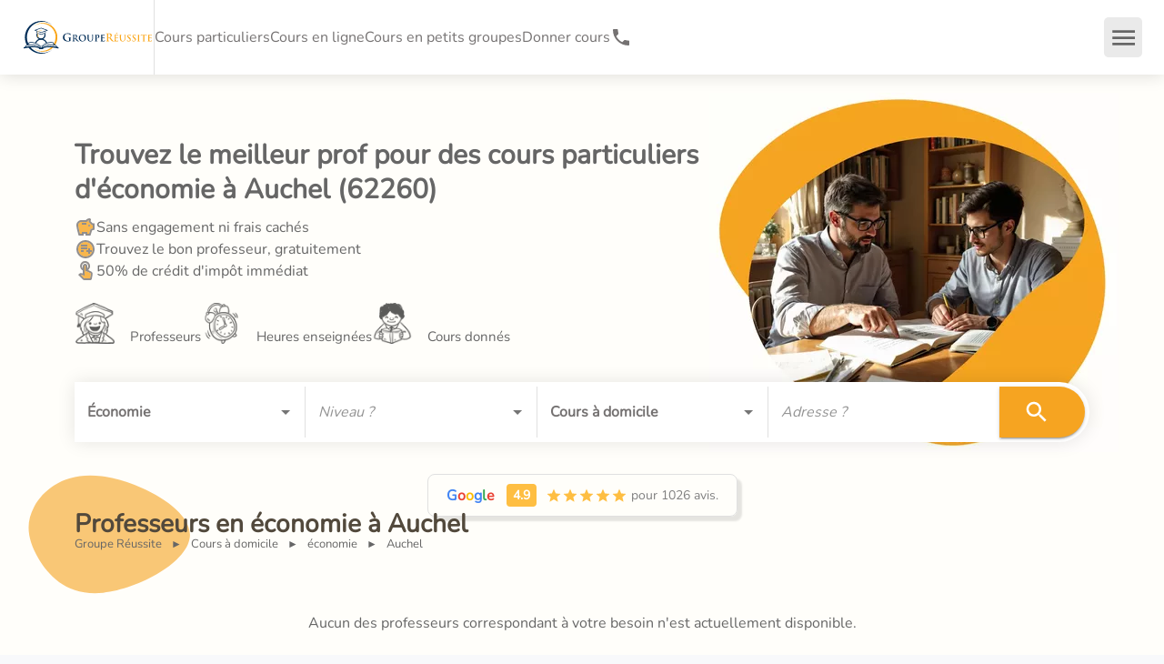

--- FILE ---
content_type: text/html; charset=utf-8
request_url: https://groupe-reussite.fr/cours-particuliers/economie/tous-niveaux/auchel/
body_size: 63948
content:
<!DOCTYPE html><html lang="fr" style="background-color:#f8f9fb"><head><meta charSet="utf-8" data-next-head=""/><meta name="viewport" content="minimum-scale=1, initial-scale=1, width=device-width, shrink-to-fit=no, viewport-fit=cover" data-next-head=""/><meta name="Groupe Réussite" content="Groupe Réussite" data-next-head=""/><meta name="apple-mobile-web-app-capable" content="yes" data-next-head=""/><meta name="apple-mobile-web-app-status-bar-style" content="default" data-next-head=""/><meta name="apple-mobile-web-app-title" content="Groupe Réussite" data-next-head=""/><meta name="mobile-web-app-capable" content="yes" data-next-head=""/><meta name="msapplication-TileColor" content="#183052" data-next-head=""/><meta name="msapplication-tap-highlight" content="no" data-next-head=""/><meta name="theme-color" content="#183052" data-next-head=""/><link rel="preload" href="/fonts/nunito/nunito-v26-latin-regular.woff2" as="font" type="font/woff2" crossorigin="anonymous" data-next-head=""/><link rel="apple-touch-icon" href="/apple-touch-icon.png" data-next-head=""/><link rel="manifest" crossorigin="use-credentials" href="/manifest.json" data-next-head=""/><link rel="shortcut icon" href="/favicon.ico" data-next-head=""/><meta name="format-detection" content="telephone=no" data-next-head=""/><meta http-equiv="Content-Type" content="text/html;charset=UTF-8" data-next-head=""/><meta name="google-site-verification" content="iA2-yTgf8HnWwrS30NiawS_wWWf61A026EizQd7I0oQ" data-next-head=""/><link rel="canonical" href="https://groupe-reussite.fr/cours-particuliers/economie/tous-niveaux/auchel/" data-next-head=""/><title data-next-head="">Cours particuliers Économie Auchel - Professeurs particuliers</title><meta name="description" content="Trouvez les meilleurs cours à domicile en Économie à Auchel. Avis certifiés et conseiller pédagogique disponible. 99% de satisfaction." data-next-head=""/><meta property="og:title" content="Cours particuliers Économie Auchel - Professeurs particuliers" data-next-head=""/><meta property="og:image" content="https://groupe-reussite.fr/uploads/img/SjFGSy1TT0pvR0FONnA5c21pNC1XRWlCX1BvPS8xMjAweDYzMC9zbWFydC9zdGF0aWMvc2hhcmluZ19sYW5ndWVzLnBuZw==" data-next-head=""/><meta name="twitter:card" content="Cours particuliers Économie Auchel - Professeurs particuliers" data-next-head=""/><meta name="twitter:title" content="Cours particuliers Économie Auchel - Professeurs particuliers" data-next-head=""/><meta name="twitter:description" content="Trouvez les meilleurs cours à domicile en Économie à Auchel. Avis certifiés et conseiller pédagogique disponible. 99% de satisfaction." data-next-head=""/><meta name="twitter:image" content="https://groupe-reussite.fr/uploads/img/SjFGSy1TT0pvR0FONnA5c21pNC1XRWlCX1BvPS8xMjAweDYzMC9zbWFydC9zdGF0aWMvc2hhcmluZ19sYW5ndWVzLnBuZw==" data-next-head=""/><link rel="preload" href="/images/logo-groupe-reussite.svg" as="image" data-next-head=""/><script type="application/ld+json" data-next-head="">{"@id":"https://groupe-reussite.fr/cours-particuliers/economie/tous-niveaux/auchel/#LocalBusiness","@context":"https://schema.org","@type":"LocalBusiness","name":"Cours particuliers Économie Auchel","url":"https://groupe-reussite.fr/cours-particuliers/economie/tous-niveaux/auchel/","logo":"https://groupe-reussite.fr/images/groupe-reussite-logo-icone.svg","image":"https://groupe-reussite.fr/images/cours-collectifs.jpg","description":"Trouvez les meilleurs cours à domicile en Économie à Auchel. Avis certifiés et conseiller pédagogique disponible. 99% de satisfaction.","telephone":"01 84 88 32 69","priceRange":"à partir de 15 €","currenciesAccepted":"EUR","paymentAccepted":"Carte bancaire, virement, chèque","numberOfEmployees":{"@type":"QuantitativeValue","value":"15"},"address":{"@type":"PostalAddress","streetAddress":"3 rue de l'Estrapade","addressLocality":"Paris","postalCode":"75005","country":"FR"},"aggregateRating":{"@id":"https://groupe-reussite.fr/cours-particuliers/economie/tous-niveaux/auchel/#AggregateRating","@type":"AggregateRating","ratingValue":4.9,"bestRating":"5","worstRating":"1","ratingCount":"1026"},"openingHours":["Mo-Fr 09:00-20:00"]}</script><script type="application/ld+json" data-next-head="">{"@context":"https://schema.org/","@type":"Product","name":"Cours particuliers Économie Auchel","image":["https://groupe-reussite.fr/images/cours-collectifs.jpg"],"description":"Trouvez les meilleurs cours à domicile en Économie à Auchel. Avis certifiés et conseiller pédagogique disponible. 99% de satisfaction.","logo":"https://groupe-reussite.fr/images/groupe-reussite-logo-icone.svg","brand":{"@type":"Brand","name":"Groupe Réussite"},"sku":"/cours-particuliers/economie/tous-niveaux/auchel/","gtin":"121212121212","review":{"@type":"Review","reviewRating":{"@type":"Rating","ratingValue":"5","worstRating":"1","bestRating":"5"},"author":{"@type":"Person","name":"Remy B."}},"audience":{"audienceType":"Élèves, étudiants, collège, lycée, prépa, université","geographicArea":{"address":"Auchel"}},"offers":{"@type":"AggregateOffer","offerCount":5,"lowPrice":"15","highPrice":"45","priceCurrency":"EUR","areaServed":"Auchel"},"aggregateRating":{"@type":"AggregateRating","ratingValue":4.9,"reviewCount":"1026","bestRating":"5","worstRating":"1"}}</script><script type="application/ld+json" data-next-head="">{"@context":"https://schema.org","@type":"BreadcrumbList","itemListElement":[{"@type":"ListItem","position":1,"name":"Cours à domicile","item":"https://groupe-reussite.fr//cours-particuliers/toutes-matieres/tous-niveaux/france/"},{"@type":"ListItem","position":2,"name":"économie","item":"https://groupe-reussite.fr//cours-particuliers/economie/tous-niveaux/france/"},{"@type":"ListItem","position":3,"name":"Auchel","item":null}]}</script><link rel="preload" href="/uploads/img/T3l0TzBONGJ2RXJmblppcEEwQ2xJV0xfMDNNPS81MHg1MC9zdGF0aWMvZ3JhZHVhdGVfbWluLnN2Zw==" as="image" data-next-head=""/><link rel="preload" href="/uploads/img/RUQ0cHZaUDY3b2lrSEtsTmlLaXNKOUkyM1BvPS81MHg1MC9zdGF0aWMvYWxhcm0tY2xvY2tfbWluLnN2Zw==" as="image" data-next-head=""/><link rel="preload" href="/uploads/img/Uld1a2JsQTNQR2t5MkczSTZGRG03cHM1cjRJPS81MHg1MC9zdGF0aWMvdGVhY2hlcl9taW4uc3Zn" as="image" data-next-head=""/><link rel="icon" href="/images/groupe-reussite-logo-icone.svg" type="image/svg+xml"/><link rel="icon" href="/favicon.ico" sizes="any"/><link rel="apple-touch-icon" href="/favicon-apple-touch-icon.png" type="image/png"/><script><!-- 132af06cf6d35659 --></script><link rel="preload" href="/_next/static/css/076a06f8abb1e91b.css" as="style"/><link rel="stylesheet" href="/_next/static/css/076a06f8abb1e91b.css" data-n-g=""/><link rel="preload" href="/_next/static/css/df5dcb272a1880a9.css" as="style"/><link rel="stylesheet" href="/_next/static/css/df5dcb272a1880a9.css" data-n-p=""/><link rel="preload" href="/_next/static/css/df89b671d5ad1993.css" as="style"/><link rel="stylesheet" href="/_next/static/css/df89b671d5ad1993.css"/><link rel="preload" href="/_next/static/css/94af6ae18295f078.css" as="style"/><link rel="stylesheet" href="/_next/static/css/94af6ae18295f078.css"/><link rel="preload" href="/_next/static/css/d50e8468a45c9371.css" as="style"/><link rel="stylesheet" href="/_next/static/css/d50e8468a45c9371.css"/><link rel="preload" href="/_next/static/css/54b82365b4cec152.css" as="style"/><link rel="stylesheet" href="/_next/static/css/54b82365b4cec152.css"/><link rel="preload" href="/_next/static/css/d4f461ade55fe87d.css" as="style"/><link rel="stylesheet" href="/_next/static/css/d4f461ade55fe87d.css"/><link rel="preload" href="/_next/static/css/2d5d638b4e9410e4.css" as="style"/><link rel="stylesheet" href="/_next/static/css/2d5d638b4e9410e4.css"/><link rel="preload" href="/_next/static/css/a0af0667da77f2b2.css" as="style"/><link rel="stylesheet" href="/_next/static/css/a0af0667da77f2b2.css"/><link rel="preload" href="/_next/static/css/114dd845779180e2.css" as="style"/><link rel="stylesheet" href="/_next/static/css/114dd845779180e2.css"/><link rel="preload" href="/_next/static/css/f7fc33adbf8035f0.css" as="style"/><link rel="stylesheet" href="/_next/static/css/f7fc33adbf8035f0.css"/><link rel="preload" href="/_next/static/css/9228aae0fbb4df52.css" as="style"/><link rel="stylesheet" href="/_next/static/css/9228aae0fbb4df52.css"/><noscript data-n-css=""></noscript><script defer="" nomodule="" src="/_next/static/chunks/polyfills-42372ed130431b0a.js"></script><script defer="" src="/_next/static/chunks/9563-f69a10fc36a1b635.js"></script><script defer="" src="/_next/static/chunks/6951-b0bbeeb4a53150c0.js"></script><script defer="" src="/_next/static/chunks/717-f8c3fcd1d6b5178a.js"></script><script defer="" src="/_next/static/chunks/759-f28491b7884e9ebb.js"></script><script defer="" src="/_next/static/chunks/3972-8c36ea2ff4ea1434.js"></script><script defer="" src="/_next/static/chunks/2346-4d91d7013b8edb9b.js"></script><script defer="" src="/_next/static/chunks/1756.b790b3cb0e8efe17.js"></script><script defer="" src="/_next/static/chunks/4604.6d41736d5669de2b.js"></script><script defer="" src="/_next/static/chunks/6364.819b961bf912a1bd.js"></script><script defer="" src="/_next/static/chunks/6611.06f33c7dae7a9f58.js"></script><script defer="" src="/_next/static/chunks/4585.5a61976d259da148.js"></script><script defer="" src="/_next/static/chunks/950.1592628eccd01c09.js"></script><script defer="" src="/_next/static/chunks/4682.19666c43aa5abbe6.js"></script><script defer="" src="/_next/static/chunks/3273.4f32b5f72a1f42dc.js"></script><script defer="" src="/_next/static/chunks/8781.e5c630717c9a9f34.js"></script><script defer="" src="/_next/static/chunks/7037.8184e36d0f3cb34d.js"></script><script defer="" src="/_next/static/chunks/8827-ed743fc6a8d8fd29.js"></script><script defer="" src="/_next/static/chunks/5493.03a65763ebb40961.js"></script><script src="/_next/static/chunks/webpack-a3fc5db19186b9d0.js" defer=""></script><script src="/_next/static/chunks/framework-f0f34dd321686665.js" defer=""></script><script src="/_next/static/chunks/main-e2b5b70f687a61e8.js" defer=""></script><script src="/_next/static/chunks/pages/_app-0971b49e09124a2f.js" defer=""></script><script src="/_next/static/chunks/9401-8b856f5bfc126b96.js" defer=""></script><script src="/_next/static/chunks/808-5fc61909566ec40a.js" defer=""></script><script src="/_next/static/chunks/422-1af65408d038bce7.js" defer=""></script><script src="/_next/static/chunks/472-e9b93a52b0ce5e03.js" defer=""></script><script src="/_next/static/chunks/2410-8f002d84147e27c5.js" defer=""></script><script src="/_next/static/chunks/8349-48c2a53257ad33e2.js" defer=""></script><script src="/_next/static/chunks/9284-19c1eed4f78be03a.js" defer=""></script><script src="/_next/static/chunks/8636-4c477cee06619254.js" defer=""></script><script src="/_next/static/chunks/2677-e9936fd48e817564.js" defer=""></script><script src="/_next/static/chunks/5628-ef868d07f7e85078.js" defer=""></script><script src="/_next/static/chunks/5436-9124548a8cdb8862.js" defer=""></script><script src="/_next/static/chunks/5959-deef0afa0c81a465.js" defer=""></script><script src="/_next/static/chunks/9177-b27f263e53ed0b53.js" defer=""></script><script src="/_next/static/chunks/5370-a5c985f806799dba.js" defer=""></script><script src="/_next/static/chunks/9356-d523ee6632c9bba7.js" defer=""></script><script src="/_next/static/chunks/2033-2d085cbfa6f1b7d8.js" defer=""></script><script src="/_next/static/chunks/4401-52d6a9b0a6fe45e1.js" defer=""></script><script src="/_next/static/chunks/7575-f5c207c6727fc689.js" defer=""></script><script src="/_next/static/chunks/2487-cc2393a41299d168.js" defer=""></script><script src="/_next/static/chunks/4782-eb5832e9aecde761.js" defer=""></script><script src="/_next/static/chunks/722-a6a372f1265c193e.js" defer=""></script><script src="/_next/static/chunks/pages/%5Btype%5D/%5Bsubject%5D/%5Blevel%5D/%5Bcity%5D-d73ba2afc8b2aeb8.js" defer=""></script><script src="/_next/static/KtJtHX7IKJ9K3sm-1ylM7/_buildManifest.js" defer=""></script><script src="/_next/static/KtJtHX7IKJ9K3sm-1ylM7/_ssgManifest.js" defer=""></script><style id="jss-server-side"></style></head><body><noscript><iframe data-name="google-tag-manager" src="https://www.googletagmanager.com/ns.html?id=GTM-5CJ3QZT&amp;gtm_auth=q1-zNoyZKCKuWq4AIsHPAw&amp;gtm_preview=env-1&amp;gtm_cookies_win=x" height="0" width="0" style="display:none;visibility:hidden"></iframe></noscript><div id="__next"><style data-emotion="css-global 1vlc1a5">html{-webkit-font-smoothing:antialiased;-moz-osx-font-smoothing:grayscale;box-sizing:border-box;-webkit-text-size-adjust:100%;}*,*::before,*::after{box-sizing:inherit;}strong,b{font-weight:700;}body{margin:0;color:#757272;font-size:16px;font-family:Nunito,sans-serif;font-weight:400;line-height:1.5;background-color:#fff;}@media print{body{background-color:#fff;}}body::backdrop{background-color:#fff;}</style><style data-emotion="css 1wb0i77">.css-1wb0i77{-webkit-font-smoothing:antialiased;-moz-osx-font-smoothing:grayscale;box-sizing:border-box;-webkit-text-size-adjust:100%;color:#757272;font-size:16px;font-family:Nunito,sans-serif;font-weight:400;line-height:1.5;background-color:#fff;}@media print{.css-1wb0i77{background-color:#fff;}}.css-1wb0i77 *,.css-1wb0i77 *::before,.css-1wb0i77 *::after{box-sizing:inherit;}.css-1wb0i77 strong,.css-1wb0i77 b{font-weight:700;}</style><div class="MuiScopedCssBaseline-root css-1wb0i77" id="header-app"><style data-emotion="css k008qs">.css-k008qs{display:-webkit-box;display:-webkit-flex;display:-ms-flexbox;display:flex;}</style><div class="MuiBox-root css-k008qs"><style data-emotion="css oqc4gz">.css-oqc4gz{display:-webkit-box;display:-webkit-flex;display:-ms-flexbox;display:flex;-webkit-flex-direction:column;-ms-flex-direction:column;flex-direction:column;width:100%;box-sizing:border-box;-webkit-flex-shrink:0;-ms-flex-negative:0;flex-shrink:0;position:fixed;z-index:1100;top:0;left:auto;right:0;--AppBar-color:inherit;box-shadow:0 0 18px 0 rgba(0, 0, 0, 0.15);}@media print{.css-oqc4gz{position:absolute;}}</style><style data-emotion="css 2bt6yt">.css-2bt6yt{background-color:#fff;color:#757272;-webkit-transition:box-shadow 300ms cubic-bezier(0.4, 0, 0.2, 1) 0ms;transition:box-shadow 300ms cubic-bezier(0.4, 0, 0.2, 1) 0ms;box-shadow:var(--Paper-shadow);background-image:var(--Paper-overlay);display:-webkit-box;display:-webkit-flex;display:-ms-flexbox;display:flex;-webkit-flex-direction:column;-ms-flex-direction:column;flex-direction:column;width:100%;box-sizing:border-box;-webkit-flex-shrink:0;-ms-flex-negative:0;flex-shrink:0;position:fixed;z-index:1100;top:0;left:auto;right:0;--AppBar-color:inherit;box-shadow:0 0 18px 0 rgba(0, 0, 0, 0.15);}@media print{.css-2bt6yt{position:absolute;}}</style><nav class="MuiPaper-root MuiPaper-elevation MuiPaper-elevation4 MuiAppBar-root MuiAppBar-colorInherit MuiAppBar-positionFixed mui-fixed css-2bt6yt" style="--Paper-shadow:0px 2px 4px -1px rgba(0,0,0,0.2),0px 4px 5px 0px rgba(0,0,0,0.14),0px 1px 10px 0px rgba(0,0,0,0.12)"><style data-emotion="css 1ul9vg1">.css-1ul9vg1{position:relative;display:-webkit-box;display:-webkit-flex;display:-ms-flexbox;display:flex;-webkit-align-items:center;-webkit-box-align:center;-ms-flex-align:center;align-items:center;min-height:56px;display:-webkit-box;display:-webkit-flex;display:-ms-flexbox;display:flex;height:82px;min-height:82px!important;}@media (min-width:0px){@media (orientation: landscape){.css-1ul9vg1{min-height:48px;}}}@media (min-width:600px){.css-1ul9vg1{min-height:64px;}}@media (max-width:599.95px){.css-1ul9vg1{height:52px;min-height:52px!important;}}</style><div class="MuiToolbar-root MuiToolbar-regular css-1ul9vg1"><style data-emotion="css 16gtxom">.css-16gtxom{-webkit-box-flex:1;-webkit-flex-grow:1;-ms-flex-positive:1;flex-grow:1;display:-webkit-box;display:-webkit-flex;display:-ms-flexbox;display:flex;-webkit-column-gap:25px;column-gap:25px;-webkit-align-items:center;-webkit-box-align:center;-ms-flex-align:center;align-items:center;height:100%;margin-left:24px;}@media (max-width:599.95px){.css-16gtxom{margin-left:15px;}}</style><div class="MuiBox-root css-16gtxom"><a href="/"><style data-emotion="css e4afht">.css-e4afht{background-color:inherit;padding:0px;}.css-e4afht:hover{background-color:inherit;}</style><div class="MuiBox-root css-e4afht" aria-label="Revenir à l&#x27;accueil" name="link-home"><style data-emotion="css rntpfg">@media (min-width:0px){.css-rntpfg{display:none;}}@media (min-width:600px){.css-rntpfg{display:-webkit-box;display:-webkit-flex;display:-ms-flexbox;display:flex;}}</style><div class="MuiBox-root css-rntpfg"><img alt="Logo Groupe Réussite Cours particuliers et soutien scolaire" width="145" height="40" decoding="async" data-nimg="1" style="color:transparent" src="/images/logo-groupe-reussite.svg"/></div><style data-emotion="css zjuml4">@media (min-width:0px){.css-zjuml4{display:-webkit-box;display:-webkit-flex;display:-ms-flexbox;display:flex;}}@media (min-width:600px){.css-zjuml4{display:none;}}</style><div class="MuiBox-root css-zjuml4"><img alt="Logo Groupe Réussite Cours particuliers et soutien scolaire" loading="lazy" width="145" height="40" decoding="async" data-nimg="1" style="color:transparent" src="/images/logo-groupe-reussite.svg"/></div></div></a><style data-emotion="css dfriqt">.css-dfriqt{-webkit-flex-shrink:0;-ms-flex-negative:0;flex-shrink:0;-webkit-column-gap:25px;column-gap:25px;height:100%;-webkit-align-items:center;-webkit-box-align:center;-ms-flex-align:center;align-items:center;}@media (min-width:0px){.css-dfriqt{display:none;}}@media (min-width:1200px){.css-dfriqt{display:-webkit-box;display:-webkit-flex;display:-ms-flexbox;display:flex;}}</style><div class="MuiBox-root css-dfriqt"><style data-emotion="css fy02gk">.css-fy02gk{margin:0;-webkit-flex-shrink:0;-ms-flex-negative:0;flex-shrink:0;border-width:0;border-style:solid;border-color:rgba(0, 0, 0, 0.12);border-bottom-width:thin;height:100%;border-bottom-width:0;border-right-width:thin;-webkit-align-self:stretch;-ms-flex-item-align:stretch;align-self:stretch;height:auto;}</style><div class="MuiDivider-root MuiDivider-fullWidth MuiDivider-vertical MuiDivider-flexItem css-fy02gk" role="separator" aria-orientation="vertical"></div><a data-testid="cy-main-navigation-link-lessons" href="/cours-particuliers/toutes-matieres/tous-niveaux/france/"><style data-emotion="css 1tau6pd">.css-1tau6pd{margin:0;color:#757272;}.css-1tau6pd:hover{color:#f6a421;}</style><span class="MuiTypography-root MuiTypography-link css-1tau6pd">Cours particuliers</span></a><a data-testid="cy-main-navigation-link-onlineLessons" href="/cours-en-ligne/toutes-matieres/tous-niveaux/france/"><span class="MuiTypography-root MuiTypography-link css-1tau6pd">Cours en ligne</span></a><a data-testid="cy-main-navigation-link-groupLessons" href="/stages/toutes-matieres/tous-niveaux/france/toutes-periodes/"><span class="MuiTypography-root MuiTypography-link css-1tau6pd">Cours en petits groupes</span></a><a data-testid="cy-main-navigation-link-landing-teacher" href="/donner-cours-particuliers/"><span class="MuiTypography-root MuiTypography-link css-1tau6pd">Donner cours</span></a><style data-emotion="css 12aceea">.css-12aceea{-webkit-text-decoration:underline;text-decoration:underline;text-decoration-color:var(--Link-underlineColor);--Link-underlineColor:rgba(246, 164, 33, 0.4);color:#757272;-webkit-text-decoration:none;text-decoration:none;padding:0;display:-webkit-box;display:-webkit-flex;display:-ms-flexbox;display:flex;-webkit-column-gap:5px;column-gap:5px;}.css-12aceea:hover{text-decoration-color:inherit;}.css-12aceea:hover{color:#f6a421;}</style><style data-emotion="css p8serd">.css-p8serd{margin:0;font:inherit;line-height:inherit;letter-spacing:inherit;color:#f6a421;-webkit-text-decoration:underline;text-decoration:underline;text-decoration-color:var(--Link-underlineColor);--Link-underlineColor:rgba(246, 164, 33, 0.4);color:#757272;-webkit-text-decoration:none;text-decoration:none;padding:0;display:-webkit-box;display:-webkit-flex;display:-ms-flexbox;display:flex;-webkit-column-gap:5px;column-gap:5px;}.css-p8serd:hover{text-decoration-color:inherit;}.css-p8serd:hover{color:#f6a421;}</style><a class="MuiTypography-root MuiTypography-inherit MuiLink-root MuiLink-underlineAlways css-p8serd" href="tel:+33184883269" aria-label="01 84 88 32 69"><style data-emotion="css q7mezt">.css-q7mezt{-webkit-user-select:none;-moz-user-select:none;-ms-user-select:none;user-select:none;width:1em;height:1em;display:inline-block;-webkit-flex-shrink:0;-ms-flex-negative:0;flex-shrink:0;-webkit-transition:fill 200ms cubic-bezier(0.4, 0, 0.2, 1) 0ms;transition:fill 200ms cubic-bezier(0.4, 0, 0.2, 1) 0ms;fill:currentColor;font-size:1.5rem;}</style><svg class="MuiSvgIcon-root MuiSvgIcon-fontSizeMedium css-q7mezt" focusable="false" aria-hidden="true" viewBox="0 0 24 24"><path d="M6.62 10.79c1.44 2.83 3.76 5.14 6.59 6.59l2.2-2.2c.27-.27.67-.36 1.02-.24 1.12.37 2.33.57 3.57.57.55 0 1 .45 1 1V20c0 .55-.45 1-1 1-9.39 0-17-7.61-17-17 0-.55.45-1 1-1h3.5c.55 0 1 .45 1 1 0 1.25.2 2.45.57 3.57.11.35.03.74-.25 1.02z"></path></svg><style data-emotion="css 1p7scwb">.css-1p7scwb{margin:0;font-size:16px;font-family:Nunito,sans-serif;font-weight:400;line-height:1.5;font-weight:700;font-size:16px;}@media (min-width:0px){.css-1p7scwb{display:none;}}@media (min-width:1536px){.css-1p7scwb{display:block;}}</style><p class="MuiTypography-root MuiTypography-body1 css-1p7scwb">01 84 88 32 69</p></a></div></div><style data-emotion="css 25c06y">.css-25c06y{display:-webkit-box;display:-webkit-flex;display:-ms-flexbox;display:flex;-webkit-column-gap:24px;column-gap:24px;-webkit-align-items:center;-webkit-box-align:center;-ms-flex-align:center;align-items:center;height:100%;-webkit-flex-shrink:0;-ms-flex-negative:0;flex-shrink:0;}@media (max-width:599.95px){.css-25c06y{-webkit-column-gap:0px;column-gap:0px;}}</style><div class="MuiBox-root css-25c06y"><style data-emotion="css 5whek5">.css-5whek5{display:-webkit-box;display:-webkit-flex;display:-ms-flexbox;display:flex;-webkit-align-items:center;-webkit-box-align:center;-ms-flex-align:center;align-items:center;text-align:center;-webkit-flex-shrink:0;-ms-flex-negative:0;flex-shrink:0;height:100%;font-size:16px;}@media (max-width:1399.95px){.css-5whek5{display:none;}}</style><div class="MuiBox-root css-5whek5"><div class="MuiDivider-root MuiDivider-fullWidth MuiDivider-vertical MuiDivider-flexItem css-fy02gk" role="separator" aria-orientation="vertical"></div><style data-emotion="css 1szbg5f">.css-1szbg5f{display:-webkit-box;display:-webkit-flex;display:-ms-flexbox;display:flex;-webkit-box-flex:1;-webkit-flex-grow:1;-ms-flex-positive:1;flex-grow:1;-webkit-box-pack:start;-ms-flex-pack:start;-webkit-justify-content:flex-start;justify-content:flex-start;-webkit-align-items:center;-webkit-box-align:center;-ms-flex-align:center;align-items:center;position:relative;-webkit-text-decoration:none;text-decoration:none;min-width:0;box-sizing:border-box;text-align:left;padding-top:8px;padding-bottom:8px;-webkit-transition:background-color 150ms cubic-bezier(0.4, 0, 0.2, 1) 0ms;transition:background-color 150ms cubic-bezier(0.4, 0, 0.2, 1) 0ms;padding-left:16px;padding-right:16px;-webkit-column-gap:16px;column-gap:16px;color:#666;padding:5px;display:-webkit-box;display:-webkit-flex;display:-ms-flexbox;display:flex;-webkit-column-gap:10px;column-gap:10px;-webkit-flex-shrink:0;-ms-flex-negative:0;flex-shrink:0;cursor:pointer;height:100%;padding-left:24px;padding-right:24px;}.css-1szbg5f:hover{-webkit-text-decoration:none;text-decoration:none;background-color:rgba(0, 0, 0, 0.04);}@media (hover: none){.css-1szbg5f:hover{background-color:transparent;}}.css-1szbg5f.Mui-selected{background-color:rgba(246, 164, 33, 0.08);}.css-1szbg5f.Mui-selected.Mui-focusVisible{background-color:rgba(246, 164, 33, 0.2);}.css-1szbg5f.Mui-selected:hover{background-color:rgba(246, 164, 33, 0.12);}@media (hover: none){.css-1szbg5f.Mui-selected:hover{background-color:rgba(246, 164, 33, 0.08);}}.css-1szbg5f.Mui-focusVisible{background-color:rgba(0, 0, 0, 0.12);}.css-1szbg5f.Mui-disabled{opacity:0.38;}.css-1szbg5f:hover{color:#f6a421;}.css-1szbg5f:hover .MuiSvgIcon-root{color:#f6a421;}</style><style data-emotion="css xm6nu2">.css-xm6nu2{display:-webkit-inline-box;display:-webkit-inline-flex;display:-ms-inline-flexbox;display:inline-flex;-webkit-align-items:center;-webkit-box-align:center;-ms-flex-align:center;align-items:center;-webkit-box-pack:center;-ms-flex-pack:center;-webkit-justify-content:center;justify-content:center;position:relative;box-sizing:border-box;-webkit-tap-highlight-color:transparent;background-color:transparent;outline:0;border:0;margin:0;border-radius:0;padding:0;cursor:pointer;-webkit-user-select:none;-moz-user-select:none;-ms-user-select:none;user-select:none;vertical-align:middle;-moz-appearance:none;-webkit-appearance:none;-webkit-text-decoration:none;text-decoration:none;color:inherit;display:-webkit-box;display:-webkit-flex;display:-ms-flexbox;display:flex;-webkit-box-flex:1;-webkit-flex-grow:1;-ms-flex-positive:1;flex-grow:1;-webkit-box-pack:start;-ms-flex-pack:start;-webkit-justify-content:flex-start;justify-content:flex-start;-webkit-align-items:center;-webkit-box-align:center;-ms-flex-align:center;align-items:center;position:relative;-webkit-text-decoration:none;text-decoration:none;min-width:0;box-sizing:border-box;text-align:left;padding-top:8px;padding-bottom:8px;-webkit-transition:background-color 150ms cubic-bezier(0.4, 0, 0.2, 1) 0ms;transition:background-color 150ms cubic-bezier(0.4, 0, 0.2, 1) 0ms;padding-left:16px;padding-right:16px;-webkit-column-gap:16px;column-gap:16px;color:#666;padding:5px;display:-webkit-box;display:-webkit-flex;display:-ms-flexbox;display:flex;-webkit-column-gap:10px;column-gap:10px;-webkit-flex-shrink:0;-ms-flex-negative:0;flex-shrink:0;cursor:pointer;height:100%;padding-left:24px;padding-right:24px;}.css-xm6nu2::-moz-focus-inner{border-style:none;}.css-xm6nu2.Mui-disabled{pointer-events:none;cursor:default;}@media print{.css-xm6nu2{-webkit-print-color-adjust:exact;color-adjust:exact;}}.css-xm6nu2.MuiMenuItem-root{min-height:36px;}.css-xm6nu2.MuiMenuItem-root+.MuiDivider-root{margin:0;}.css-xm6nu2:hover{-webkit-text-decoration:none;text-decoration:none;background-color:rgba(0, 0, 0, 0.04);}@media (hover: none){.css-xm6nu2:hover{background-color:transparent;}}.css-xm6nu2.Mui-selected{background-color:rgba(246, 164, 33, 0.08);}.css-xm6nu2.Mui-selected.Mui-focusVisible{background-color:rgba(246, 164, 33, 0.2);}.css-xm6nu2.Mui-selected:hover{background-color:rgba(246, 164, 33, 0.12);}@media (hover: none){.css-xm6nu2.Mui-selected:hover{background-color:rgba(246, 164, 33, 0.08);}}.css-xm6nu2.Mui-focusVisible{background-color:rgba(0, 0, 0, 0.12);}.css-xm6nu2.Mui-disabled{opacity:0.38;}.css-xm6nu2:hover{color:#f6a421;}.css-xm6nu2:hover .MuiSvgIcon-root{color:#f6a421;}</style><div class="MuiButtonBase-root MuiListItemButton-root MuiListItemButton-gutters MuiListItemButton-root MuiListItemButton-gutters css-xm6nu2" tabindex="0" role="button" data-testid="cy-contact-link"><style data-emotion="css xsdwhg">.css-xsdwhg{-webkit-user-select:none;-moz-user-select:none;-ms-user-select:none;user-select:none;width:1em;height:1em;display:inline-block;-webkit-flex-shrink:0;-ms-flex-negative:0;flex-shrink:0;-webkit-transition:fill 200ms cubic-bezier(0.4, 0, 0.2, 1) 0ms;transition:fill 200ms cubic-bezier(0.4, 0, 0.2, 1) 0ms;fill:currentColor;font-size:1.5rem;margin-right:0px;}</style><svg class="MuiSvgIcon-root MuiSvgIcon-fontSizeMedium css-xsdwhg" focusable="false" aria-hidden="true" viewBox="0 0 24 24"><path d="M22 6c0-1.1-.9-2-2-2H4c-1.1 0-2 .9-2 2v12c0 1.1.9 2 2 2h16c1.1 0 2-.9 2-2zm-2 0-8 5-8-5zm0 12H4V8l8 5 8-5z"></path></svg>Nous contacter</div><style data-emotion="css 1wexy0a">.css-1wexy0a{display:-webkit-box;display:-webkit-flex;display:-ms-flexbox;display:flex;-webkit-align-items:center;-webkit-box-align:center;-ms-flex-align:center;align-items:center;text-align:center;-webkit-flex-shrink:0;-ms-flex-negative:0;flex-shrink:0;height:100%;}</style><div class="MuiBox-root css-1wexy0a"><div class="MuiDivider-root MuiDivider-fullWidth MuiDivider-vertical MuiDivider-flexItem css-fy02gk" role="separator" aria-orientation="vertical"></div><style data-emotion="css 1y3grvh">.css-1y3grvh{display:-webkit-box;display:-webkit-flex;display:-ms-flexbox;display:flex;-webkit-box-flex:1;-webkit-flex-grow:1;-ms-flex-positive:1;flex-grow:1;-webkit-box-pack:start;-ms-flex-pack:start;-webkit-justify-content:flex-start;justify-content:flex-start;-webkit-align-items:center;-webkit-box-align:center;-ms-flex-align:center;align-items:center;position:relative;-webkit-text-decoration:none;text-decoration:none;min-width:0;box-sizing:border-box;text-align:left;padding-top:8px;padding-bottom:8px;-webkit-transition:background-color 150ms cubic-bezier(0.4, 0, 0.2, 1) 0ms;transition:background-color 150ms cubic-bezier(0.4, 0, 0.2, 1) 0ms;padding-left:16px;padding-right:16px;-webkit-column-gap:16px;column-gap:16px;padding-left:24px;padding-right:24px;-webkit-column-gap:10px;column-gap:10px;height:100%;}.css-1y3grvh:hover{-webkit-text-decoration:none;text-decoration:none;background-color:rgba(0, 0, 0, 0.04);}@media (hover: none){.css-1y3grvh:hover{background-color:transparent;}}.css-1y3grvh.Mui-selected{background-color:rgba(246, 164, 33, 0.08);}.css-1y3grvh.Mui-selected.Mui-focusVisible{background-color:rgba(246, 164, 33, 0.2);}.css-1y3grvh.Mui-selected:hover{background-color:rgba(246, 164, 33, 0.12);}@media (hover: none){.css-1y3grvh.Mui-selected:hover{background-color:rgba(246, 164, 33, 0.08);}}.css-1y3grvh.Mui-focusVisible{background-color:rgba(0, 0, 0, 0.12);}.css-1y3grvh.Mui-disabled{opacity:0.38;}</style><style data-emotion="css 16laiuw">.css-16laiuw{display:-webkit-inline-box;display:-webkit-inline-flex;display:-ms-inline-flexbox;display:inline-flex;-webkit-align-items:center;-webkit-box-align:center;-ms-flex-align:center;align-items:center;-webkit-box-pack:center;-ms-flex-pack:center;-webkit-justify-content:center;justify-content:center;position:relative;box-sizing:border-box;-webkit-tap-highlight-color:transparent;background-color:transparent;outline:0;border:0;margin:0;border-radius:0;padding:0;cursor:pointer;-webkit-user-select:none;-moz-user-select:none;-ms-user-select:none;user-select:none;vertical-align:middle;-moz-appearance:none;-webkit-appearance:none;-webkit-text-decoration:none;text-decoration:none;color:inherit;display:-webkit-box;display:-webkit-flex;display:-ms-flexbox;display:flex;-webkit-box-flex:1;-webkit-flex-grow:1;-ms-flex-positive:1;flex-grow:1;-webkit-box-pack:start;-ms-flex-pack:start;-webkit-justify-content:flex-start;justify-content:flex-start;-webkit-align-items:center;-webkit-box-align:center;-ms-flex-align:center;align-items:center;position:relative;-webkit-text-decoration:none;text-decoration:none;min-width:0;box-sizing:border-box;text-align:left;padding-top:8px;padding-bottom:8px;-webkit-transition:background-color 150ms cubic-bezier(0.4, 0, 0.2, 1) 0ms;transition:background-color 150ms cubic-bezier(0.4, 0, 0.2, 1) 0ms;padding-left:16px;padding-right:16px;-webkit-column-gap:16px;column-gap:16px;padding-left:24px;padding-right:24px;-webkit-column-gap:10px;column-gap:10px;height:100%;}.css-16laiuw::-moz-focus-inner{border-style:none;}.css-16laiuw.Mui-disabled{pointer-events:none;cursor:default;}@media print{.css-16laiuw{-webkit-print-color-adjust:exact;color-adjust:exact;}}.css-16laiuw.MuiMenuItem-root{min-height:36px;}.css-16laiuw.MuiMenuItem-root+.MuiDivider-root{margin:0;}.css-16laiuw:hover{-webkit-text-decoration:none;text-decoration:none;background-color:rgba(0, 0, 0, 0.04);}@media (hover: none){.css-16laiuw:hover{background-color:transparent;}}.css-16laiuw.Mui-selected{background-color:rgba(246, 164, 33, 0.08);}.css-16laiuw.Mui-selected.Mui-focusVisible{background-color:rgba(246, 164, 33, 0.2);}.css-16laiuw.Mui-selected:hover{background-color:rgba(246, 164, 33, 0.12);}@media (hover: none){.css-16laiuw.Mui-selected:hover{background-color:rgba(246, 164, 33, 0.08);}}.css-16laiuw.Mui-focusVisible{background-color:rgba(0, 0, 0, 0.12);}.css-16laiuw.Mui-disabled{opacity:0.38;}</style><div class="MuiButtonBase-root MuiListItemButton-root MuiListItemButton-gutters MuiListItemButton-root MuiListItemButton-gutters css-16laiuw" tabindex="0" role="button" aria-haspopup="true" aria-label="Menu"><style data-emotion="css 15v1zkc">.css-15v1zkc{-webkit-user-select:none;-moz-user-select:none;-ms-user-select:none;user-select:none;width:1em;height:1em;display:inline-block;-webkit-flex-shrink:0;-ms-flex-negative:0;flex-shrink:0;-webkit-transition:fill 200ms cubic-bezier(0.4, 0, 0.2, 1) 0ms;transition:fill 200ms cubic-bezier(0.4, 0, 0.2, 1) 0ms;fill:currentColor;font-size:1.5rem;color:#666;}</style><svg class="MuiSvgIcon-root MuiSvgIcon-fontSizeMedium css-15v1zkc" focusable="false" aria-hidden="true" viewBox="0 0 24 24"><path d="M12 2C6.48 2 2 6.48 2 12s4.48 10 10 10 10-4.48 10-10S17.52 2 12 2M7.35 18.5C8.66 17.56 10.26 17 12 17s3.34.56 4.65 1.5c-1.31.94-2.91 1.5-4.65 1.5s-3.34-.56-4.65-1.5m10.79-1.38C16.45 15.8 14.32 15 12 15s-4.45.8-6.14 2.12C4.7 15.73 4 13.95 4 12c0-4.42 3.58-8 8-8s8 3.58 8 8c0 1.95-.7 3.73-1.86 5.12"></path><path d="M12 6c-1.93 0-3.5 1.57-3.5 3.5S10.07 13 12 13s3.5-1.57 3.5-3.5S13.93 6 12 6m0 5c-.83 0-1.5-.67-1.5-1.5S11.17 8 12 8s1.5.67 1.5 1.5S12.83 11 12 11"></path></svg></div><style data-emotion="css 1j0tlhi">.css-1j0tlhi{z-index:1500;pointer-events:none;pointer-events:auto;pointer-events:none;z-index:9003;}</style><style data-emotion="css utz9cj">.css-utz9cj{z-index:1500;pointer-events:none;pointer-events:auto;pointer-events:none;z-index:9003;}</style></div><style data-emotion="css 1od53nw">.css-1od53nw{z-index:9002;}</style></div><style data-emotion="css 13a1oew">.css-13a1oew{display:-webkit-box;display:-webkit-flex;display:-ms-flexbox;display:flex;-webkit-align-items:center;-webkit-box-align:center;-ms-flex-align:center;align-items:center;text-align:center;-webkit-flex-shrink:0;-ms-flex-negative:0;flex-shrink:0;height:100%;}@media (min-width:1400px){.css-13a1oew{display:none;}}</style><div class="MuiBox-root css-13a1oew"><style data-emotion="css b9lp4z">.css-b9lp4z{text-align:center;-webkit-flex:0 0 auto;-ms-flex:0 0 auto;flex:0 0 auto;font-size:1.5rem;padding:8px;border-radius:50%;color:rgba(0, 0, 0, 0.54);-webkit-transition:background-color 150ms cubic-bezier(0.4, 0, 0.2, 1) 0ms;transition:background-color 150ms cubic-bezier(0.4, 0, 0.2, 1) 0ms;--IconButton-hoverBg:rgba(0, 0, 0, 0.04);display:-webkit-box;display:-webkit-flex;display:-ms-flexbox;display:flex;border-radius:5px;padding-left:24px;padding-right:24px;height:100%;}.css-b9lp4z:hover{background-color:var(--IconButton-hoverBg);}@media (hover: none){.css-b9lp4z:hover{background-color:transparent;}}.css-b9lp4z.Mui-disabled{background-color:transparent;color:rgba(0, 0, 0, 0.26);}.css-b9lp4z.MuiIconButton-loading{color:transparent;}@media (max-width:599.95px){.css-b9lp4z{padding-left:15px;padding-right:15px;}}</style><style data-emotion="css 1fenbb">.css-1fenbb{display:-webkit-inline-box;display:-webkit-inline-flex;display:-ms-inline-flexbox;display:inline-flex;-webkit-align-items:center;-webkit-box-align:center;-ms-flex-align:center;align-items:center;-webkit-box-pack:center;-ms-flex-pack:center;-webkit-justify-content:center;justify-content:center;position:relative;box-sizing:border-box;-webkit-tap-highlight-color:transparent;background-color:transparent;outline:0;border:0;margin:0;border-radius:0;padding:0;cursor:pointer;-webkit-user-select:none;-moz-user-select:none;-ms-user-select:none;user-select:none;vertical-align:middle;-moz-appearance:none;-webkit-appearance:none;-webkit-text-decoration:none;text-decoration:none;color:inherit;text-align:center;-webkit-flex:0 0 auto;-ms-flex:0 0 auto;flex:0 0 auto;font-size:1.5rem;padding:8px;border-radius:50%;color:rgba(0, 0, 0, 0.54);-webkit-transition:background-color 150ms cubic-bezier(0.4, 0, 0.2, 1) 0ms;transition:background-color 150ms cubic-bezier(0.4, 0, 0.2, 1) 0ms;--IconButton-hoverBg:rgba(0, 0, 0, 0.04);display:-webkit-box;display:-webkit-flex;display:-ms-flexbox;display:flex;border-radius:5px;padding-left:24px;padding-right:24px;height:100%;}.css-1fenbb::-moz-focus-inner{border-style:none;}.css-1fenbb.Mui-disabled{pointer-events:none;cursor:default;}@media print{.css-1fenbb{-webkit-print-color-adjust:exact;color-adjust:exact;}}.css-1fenbb.MuiMenuItem-root{min-height:36px;}.css-1fenbb.MuiMenuItem-root+.MuiDivider-root{margin:0;}.css-1fenbb:hover{background-color:var(--IconButton-hoverBg);}@media (hover: none){.css-1fenbb:hover{background-color:transparent;}}.css-1fenbb.Mui-disabled{background-color:transparent;color:rgba(0, 0, 0, 0.26);}.css-1fenbb.MuiIconButton-loading{color:transparent;}@media (max-width:599.95px){.css-1fenbb{padding-left:15px;padding-right:15px;}}</style><button class="MuiButtonBase-root MuiIconButton-root MuiIconButton-sizeMedium css-1fenbb" tabindex="0" type="button" aria-label="open drawer"><style data-emotion="css e2elur">.css-e2elur{background-color:#eaeaea;border-radius:5px;padding:4.5px;display:-webkit-box;display:-webkit-flex;display:-ms-flexbox;display:flex;-webkit-align-items:center;-webkit-box-align:center;-ms-flex-align:center;align-items:center;}@media (max-width:599.95px){.css-e2elur{padding:2.5px;padding-left:6px;padding-right:6px;}}</style><div class="MuiBox-root css-e2elur"><style data-emotion="css 1txfd0y">.css-1txfd0y{-webkit-user-select:none;-moz-user-select:none;-ms-user-select:none;user-select:none;width:1em;height:1em;display:inline-block;-webkit-flex-shrink:0;-ms-flex-negative:0;flex-shrink:0;-webkit-transition:fill 200ms cubic-bezier(0.4, 0, 0.2, 1) 0ms;transition:fill 200ms cubic-bezier(0.4, 0, 0.2, 1) 0ms;fill:currentColor;font-size:1.5rem;width:33px;height:35px;color:#666;}@media (max-width:599.95px){.css-1txfd0y{width:24px;height:30px;}}</style><svg class="MuiSvgIcon-root MuiSvgIcon-fontSizeMedium css-1txfd0y" focusable="false" aria-hidden="true" viewBox="0 0 24 24"><path d="M3 18h18v-2H3zm0-5h18v-2H3zm0-7v2h18V6z"></path></svg></div></button></div></div></div></nav></div><style data-emotion="css nqbci0">.css-nqbci0{position:relative;display:-webkit-box;display:-webkit-flex;display:-ms-flexbox;display:flex;-webkit-align-items:center;-webkit-box-align:center;-ms-flex-align:center;align-items:center;padding-left:16px;padding-right:16px;min-height:56px;height:82px;min-height:82px!important;}@media (min-width:600px){.css-nqbci0{padding-left:24px;padding-right:24px;}}@media (min-width:0px){@media (orientation: landscape){.css-nqbci0{min-height:48px;}}}@media (min-width:600px){.css-nqbci0{min-height:64px;}}@media (max-width:599.95px){.css-nqbci0{height:52px;min-height:52px!important;}}</style><div class="MuiToolbar-root MuiToolbar-gutters MuiToolbar-regular css-nqbci0"></div><style data-emotion="css 9414y5">.css-9414y5{z-index:1200;display:block;}.css-9414y5 .MuiDrawer-paper{box-sizing:border-box;background-color:#2a2a2a;width:325px;}</style></div><style data-emotion="css 1534t0a">.css-1534t0a{display:-webkit-box;display:-webkit-flex;display:-ms-flexbox;display:flex;-webkit-flex-direction:column;-ms-flex-direction:column;flex-direction:column;}@media (min-width:0px){.css-1534t0a{gap:64px;}}@media (min-width:900px){.css-1534t0a{gap:80px;}}</style><div class="MuiBox-root css-1534t0a"><style data-emotion="css 10y1pyr">.css-10y1pyr{display:-webkit-box;display:-webkit-flex;display:-ms-flexbox;display:flex;-webkit-flex-direction:column;-ms-flex-direction:column;flex-direction:column;-webkit-align-items:center;-webkit-box-align:center;-ms-flex-align:center;align-items:center;}@media (min-width:0px){.css-10y1pyr{padding-top:0px;}}@media (min-width:900px){.css-10y1pyr{padding-top:20px;}}</style><div class="MuiBox-root css-10y1pyr"><style data-emotion="css 1jke4yk">.css-1jke4yk{position:relative;width:100%;}</style><div class="container MuiBox-root css-1jke4yk" data-testid="cy-intro-banner"><style data-emotion="css 1plz6u">.css-1plz6u{position:absolute;top:0;right:-20px;z-index:0;pointer-events:none;display:none;width:450px;height:100%;}@media (min-width:992px){.css-1plz6u{display:block;}}</style><div class="MuiBox-root css-1plz6u"><img src="/uploads/img/Q0ZNdFl3YUNyRjd1dHBuT0lhOV9pY3JsZ004PS80NTB4Mzk1L3N0YXRpYy9sYW5kaW5nX2hlYWRlcnMvZWNvbm9taWUtZHJvaXQud2VicA==" alt="Professeure qui accompagne son élève durant un cours à domicile d&#x27;économie à Auchel" class="" width="450" height="395" fetchpriority="auto" loading="eager"/></div><style data-emotion="css 1np2hzb">.css-1np2hzb{position:relative;display:-webkit-box;display:-webkit-flex;display:-ms-flexbox;display:flex;-webkit-flex-direction:column;-ms-flex-direction:column;flex-direction:column;-webkit-box-pack:start;-ms-flex-pack:start;-webkit-justify-content:flex-start;justify-content:flex-start;}</style><div class="MuiBox-root css-1np2hzb"><style data-emotion="css qfx1ek">.css-qfx1ek{margin:0;font-size:32px;font-family:Nunito,sans-serif;font-weight:300;line-height:1.167;color:$body-heading-color;display:-webkit-box;display:-webkit-flex;display:-ms-flexbox;display:flex;-webkit-flex-direction:column;-ms-flex-direction:column;flex-direction:column;font-weight:600;width:100%;}@media (min-width:0px){.css-qfx1ek{font-size:26px;line-height:34px;padding-top:20px;}}@media (min-width:600px){.css-qfx1ek{padding-top:30px;}}@media (min-width:900px){.css-qfx1ek{font-size:30px;line-height:38px;padding-top:50px;}}@media (min-width:1200px){.css-qfx1ek{width:62%;-webkit-flex-direction:row;-ms-flex-direction:row;flex-direction:row;}}@media (min-width:992px) and (max-width:1200px){.css-qfx1ek{width:55%;}}</style><h1 class="MuiTypography-root MuiTypography-h1 css-qfx1ek"><div class="MuiBox-root css-0">Trouvez le meilleur prof pour des cours particuliers d&#x27;économie à Auchel (62260)</div></h1><style data-emotion="css 1q7njkh">.css-1q7njkh{margin-top:10px;}</style><div class="MuiBox-root css-1q7njkh"><style data-emotion="css w91pkx">.css-w91pkx{display:-webkit-box;display:-webkit-flex;display:-ms-flexbox;display:flex;-webkit-flex-direction:row;-ms-flex-direction:row;flex-direction:row;gap:10px;}.css-w91pkx svg path:first-of-type,.css-w91pkx svg circle:first-of-type{color:#f6a421;opacity:0.8;}.css-w91pkx svg path:last-of-type,.css-w91pkx svg circle:last-of-type{color:#757272;opacity:0.8;}</style><div class="MuiBox-root css-w91pkx"><style data-emotion="css q7mezt">.css-q7mezt{-webkit-user-select:none;-moz-user-select:none;-ms-user-select:none;user-select:none;width:1em;height:1em;display:inline-block;-webkit-flex-shrink:0;-ms-flex-negative:0;flex-shrink:0;-webkit-transition:fill 200ms cubic-bezier(0.4, 0, 0.2, 1) 0ms;transition:fill 200ms cubic-bezier(0.4, 0, 0.2, 1) 0ms;fill:currentColor;font-size:1.5rem;}</style><svg class="MuiSvgIcon-root MuiSvgIcon-fontSizeMedium css-q7mezt" focusable="false" aria-hidden="true" viewBox="0 0 24 24"><path d="M19 9.5 15.5 6c0-.65.09-1.29.26-1.91-.97.25-1.76.97-2.09 1.91H7.5C5.57 6 4 7.57 4 9.5c0 1.88 1.22 6.65 2.01 9.5H8v-2h6v2h2.01l1.55-5.15 2.44-.82V9.5zM13 9H8V7h5zm3 2c-.55 0-1-.45-1-1s.45-1 1-1 1 .45 1 1-.45 1-1 1" opacity=".3"></path><path d="M15 10c0-.55.45-1 1-1s1 .45 1 1-.45 1-1 1-1-.45-1-1M8 9h5V7H8zm14-1.5v6.97l-2.82.94L17.5 21H12v-2h-2v2H4.5S2 12.54 2 9.5 4.46 4 7.5 4h5c.91-1.21 2.36-2 4-2 .83 0 1.5.67 1.5 1.5 0 .21-.04.4-.12.58-.14.34-.26.73-.32 1.15l2.27 2.27zm-2 2h-1L15.5 6c0-.65.09-1.29.26-1.91-.97.25-1.76.97-2.09 1.91H7.5C5.57 6 4 7.57 4 9.5c0 1.88 1.22 6.65 2.01 9.5H8v-2h6v2h2.01l1.55-5.15 2.44-.82z"></path></svg><style data-emotion="css 4yarud">.css-4yarud{margin:0;font-size:16px;font-family:Nunito,sans-serif;font-weight:400;line-height:1.5;}</style><p class="MuiTypography-root MuiTypography-body1 css-4yarud">Sans engagement ni frais cachés</p></div><div class="MuiBox-root css-w91pkx"><svg class="MuiSvgIcon-root MuiSvgIcon-fontSizeMedium css-q7mezt" focusable="false" aria-hidden="true" viewBox="0 0 24 24"><path d="M12 4c-4.41 0-8 3.59-8 8s3.59 8 8 8 8-3.59 8-8-3.59-8-8-8M7 7h7v2H7zm3 8H7v-2h3zm-3-3v-2h7v2zm10 3v2h-2v-2h-2v-2h2v-2h2v2h2v2z" opacity=".3"></path><path d="M12 2C6.48 2 2 6.48 2 12s4.48 10 10 10 10-4.48 10-10S17.52 2 12 2m0 18c-4.41 0-8-3.59-8-8s3.59-8 8-8 8 3.59 8 8-3.59 8-8 8m2-10H7v2h7zm0-3H7v2h7zm-7 8h3v-2H7zm12-2v2h-2v2h-2v-2h-2v-2h2v-2h2v2z"></path></svg><p class="MuiTypography-root MuiTypography-body1 css-4yarud">Trouvez le bon professeur, gratuitement</p></div><style data-emotion="css 1kv6jp5">.css-1kv6jp5{display:-webkit-box;display:-webkit-flex;display:-ms-flexbox;display:flex;-webkit-flex-direction:row;-ms-flex-direction:row;flex-direction:row;gap:10px;}.css-1kv6jp5 svg path:first-of-type,.css-1kv6jp5 svg circle:first-of-type{color:#757272;opacity:0.8;}.css-1kv6jp5 svg path:last-of-type,.css-1kv6jp5 svg circle:last-of-type{color:#f6a421;opacity:0.8;}</style><div class="MuiBox-root css-1kv6jp5"><svg class="MuiSvgIcon-root MuiSvgIcon-fontSizeMedium css-q7mezt" focusable="false" aria-hidden="true" viewBox="0 0 24 24"><path d="m18.19 12.44-3.24-1.62c1.29-1 2.12-2.56 2.12-4.32 0-3.03-2.47-5.5-5.5-5.5s-5.5 2.47-5.5 5.5c0 2.13 1.22 3.98 3 4.89v3.26c-2.08-.44-2.01-.44-2.26-.44-.53 0-1.03.21-1.41.59L4 16.22l5.09 5.09c.43.44 1.03.69 1.65.69h6.3c.98 0 1.81-.7 1.97-1.67l.8-4.71c.22-1.3-.43-2.58-1.62-3.18M8.07 6.5c0-1.93 1.57-3.5 3.5-3.5s3.5 1.57 3.5 3.5c0 .95-.38 1.81-1 2.44V6.5c0-1.38-1.12-2.5-2.5-2.5s-2.5 1.12-2.5 2.5v2.44c-.62-.63-1-1.49-1-2.44m9.77 8.79-.8 4.71h-6.3c-.09 0-.17-.04-.24-.1l-3.68-3.68 4.25.89V6.5c0-.28.22-.5.5-.5s.5.22.5.5v6h1.76l3.46 1.73c.4.2.62.63.55 1.06"></path><path d="m17.3 14.23-3.46-1.73h-1.77v-6c0-.28-.22-.5-.5-.5s-.5.22-.5.5v10.61l-4.25-.89 3.68 3.68c.06.06.15.1.24.1h6.3l.8-4.71c.07-.43-.15-.86-.54-1.06" opacity=".3"></path></svg><p class="MuiTypography-root MuiTypography-body1 css-4yarud">50% de crédit d&#x27;impôt immédiat</p></div></div><style data-emotion="css 1d5pvev">.css-1d5pvev{display:-webkit-box;display:-webkit-flex;display:-ms-flexbox;display:flex;-webkit-flex-direction:row;-ms-flex-direction:row;flex-direction:row;-webkit-box-flex-wrap:wrap;-webkit-flex-wrap:wrap;-ms-flex-wrap:wrap;flex-wrap:wrap;width:100%;}@media (min-width:0px){.css-1d5pvev{-webkit-box-pack:justify;-webkit-justify-content:space-between;justify-content:space-between;gap:0px;height:30px;margin-top:15px;}}@media (min-width:900px){.css-1d5pvev{-webkit-box-pack:start;-ms-flex-pack:start;-webkit-justify-content:start;justify-content:start;gap:25px;height:50px;margin-top:20px;}}@media (min-width:1200px){.css-1d5pvev{gap:60px;}}@media (min-width:992px){.css-1d5pvev{width:75%;}}.css-1d5pvev .home-counter{font-weight:600;color:#666;}@media (min-width:0px){.css-1d5pvev .home-counter{font-size:15px;line-height:10px;}}@media (min-width:900px){.css-1d5pvev .home-counter{font-size:24px;line-height:30px;}}</style><div class="MuiBox-root css-1d5pvev"><style data-emotion="css 1xhj18k">.css-1xhj18k{display:-webkit-box;display:-webkit-flex;display:-ms-flexbox;display:flex;-webkit-flex-direction:row;-ms-flex-direction:row;flex-direction:row;}</style><div class="MuiBox-root css-1xhj18k"><style data-emotion="css 11kxnmr">.css-11kxnmr{display:-webkit-box;display:-webkit-flex;display:-ms-flexbox;display:flex;-webkit-align-items:center;-webkit-box-align:center;-ms-flex-align:center;align-items:center;-webkit-box-pack:center;-ms-flex-pack:center;-webkit-justify-content:center;justify-content:center;opacity:0.65;}@media (min-width:0px){.css-11kxnmr{width:30px;margin-right:5px;}}@media (min-width:900px){.css-11kxnmr{width:45px;margin-right:16px;}}</style><div class="MuiBox-root css-11kxnmr"><img src="/uploads/img/T3l0TzBONGJ2RXJmblppcEEwQ2xJV0xfMDNNPS81MHg1MC9zdGF0aWMvZ3JhZHVhdGVfbWluLnN2Zw==" alt="Diplômé souriant symbolisant sa réussite grâce aux cours à domicile d&#x27;économie à Auchel" class="" style="width:100%;height:auto" width="50" height="50" fetchpriority="auto" loading="eager"/></div><style data-emotion="css 1b6n4o1">.css-1b6n4o1{display:-webkit-box;display:-webkit-flex;display:-ms-flexbox;display:flex;-webkit-flex-direction:column;-ms-flex-direction:column;flex-direction:column;-webkit-box-pack:justify;-webkit-justify-content:space-between;justify-content:space-between;}</style><div class="MuiBox-root css-1b6n4o1"><span class="home-counter"></span><style data-emotion="css 1u1vqin">.css-1u1vqin{margin:0;font-size:16px;font-family:Nunito,sans-serif;font-weight:400;line-height:1.5;font-weight:100;}@media (min-width:0px){.css-1u1vqin{font-size:10px;line-height:15px;}}@media (min-width:900px){.css-1u1vqin{font-size:15px;line-height:20px;}}</style><p class="MuiTypography-root MuiTypography-body1 css-1u1vqin">Professeurs</p></div></div><div class="MuiBox-root css-1xhj18k"><div class="MuiBox-root css-11kxnmr"><img src="/uploads/img/RUQ0cHZaUDY3b2lrSEtsTmlLaXNKOUkyM1BvPS81MHg1MC9zdGF0aWMvYWxhcm0tY2xvY2tfbWluLnN2Zw==" alt="Horloge indiquant le nombre d’heures de cours dispensés lors de cours à domicile d&#x27;économie à Auchel" class="" style="width:100%;height:auto" width="50" height="50" fetchpriority="auto" loading="eager"/></div><div class="MuiBox-root css-1b6n4o1"><span class="home-counter"></span><p class="MuiTypography-root MuiTypography-body1 css-1u1vqin">Heures enseignées</p></div></div><div class="MuiBox-root css-1xhj18k"><div class="MuiBox-root css-11kxnmr"><img src="/uploads/img/Uld1a2JsQTNQR2t5MkczSTZGRG03cHM1cjRJPS81MHg1MC9zdGF0aWMvdGVhY2hlcl9taW4uc3Zn" alt="Enfant souriant assistant à un cours à domicile d&#x27;économie à Auchel" class="" style="width:100%;height:auto" width="50" height="50" fetchpriority="auto" loading="eager"/></div><div class="MuiBox-root css-1b6n4o1"><span class="home-counter"></span><p class="MuiTypography-root MuiTypography-body1 css-1u1vqin">Cours donnés</p></div></div></div><style data-emotion="css 9xkqsp">.css-9xkqsp{z-index:1;}@media (min-width:0px){.css-9xkqsp{margin-top:25px;}}@media (min-width:900px){.css-9xkqsp{width:100%;margin-top:40px;}}@media (min-width:1200px){.css-9xkqsp{width:100%;}}</style><div class="MuiBox-root css-9xkqsp"><style data-emotion="css 1ofqig9">.css-1ofqig9{display:-webkit-box;display:-webkit-flex;display:-ms-flexbox;display:flex;-webkit-flex-direction:column;-ms-flex-direction:column;flex-direction:column;width:100%;}</style><div class="MuiBox-root css-1ofqig9"><style data-emotion="css 1pu0te5">.css-1pu0te5{display:none;position:fixed;top:0;left:0;width:100vw;height:100vh;background-color:rgba(0, 0, 0, 0.5);z-index:1000;}</style><div class="MuiBox-root css-1pu0te5"></div><style data-emotion="css 1dckr5r">.css-1dckr5r{display:-webkit-box;display:-webkit-flex;display:-ms-flexbox;display:flex;-webkit-align-content:center;-ms-flex-line-pack:center;align-content:center;-webkit-box-pack:center;-ms-flex-pack:center;-webkit-justify-content:center;justify-content:center;background-color:#ffffff;border-left:none;box-shadow:0 0 20px rgba(0, 0, 0, 0.1);z-index:auto;}@media (min-width:0px){.css-1dckr5r{-webkit-flex-direction:column;-ms-flex-direction:column;flex-direction:column;border-radius:10px;border-top:none;border-right:none;border-bottom:none;}}@media (min-width:900px){.css-1dckr5r{-webkit-flex-direction:row;-ms-flex-direction:row;flex-direction:row;border-radius:0 50px 50px 0;border-top:5px solid #fff;border-right:5px solid #fff;border-bottom:5px solid #fff;}}.css-1dckr5r>.search-bar-select{-webkit-flex:1;-ms-flex:1;flex:1;}@media (min-width:0px){.css-1dckr5r>.search-bar-select{border-bottom:1px solid #e0e0e0;}}@media (min-width:900px){.css-1dckr5r>.search-bar-select{border-bottom:none;}}.css-1dckr5r .MuiInputBase-root{border:none;border-bottom:none;border-left:none;border-color:#e0e0e0;border-radius:0;font-weight:700;}@media (min-width:0px){.css-1dckr5r .MuiInputBase-root{border-right:none;}}@media (min-width:900px){.css-1dckr5r .MuiInputBase-root{border-right:1px solid #e0e0e0;}}.css-1dckr5r .MuiInputBase-root:hover{border-top:none;border-left:none;border-color:#e0e0e0;}@media (min-width:0px){.css-1dckr5r .MuiInputBase-root:hover{border-bottom:1px solid #e0e0e0;border-right:none;}}@media (min-width:900px){.css-1dckr5r .MuiInputBase-root:hover{border-bottom:none;border-right:1px solid #e0e0e0;}}.css-1dckr5r .MuiOutlinedInput-root.Mui-focused{box-shadow:none!important;background-color:inherit;}.css-1dckr5r .MuiInputBase-input::-webkit-input-placeholder{color:black!important;font-style:italic;font-weight:200;}.css-1dckr5r .MuiInputBase-input::-moz-placeholder{color:black!important;font-style:italic;font-weight:200;}.css-1dckr5r .MuiInputBase-input:-ms-input-placeholder{color:black!important;font-style:italic;font-weight:200;}.css-1dckr5r .MuiInputBase-input::placeholder{color:black!important;font-style:italic;font-weight:200;}</style><div class="MuiBox-root css-1dckr5r"><div class="search-bar-select MuiBox-root css-0"><style data-emotion="css 17qa0m8">.css-17qa0m8{display:-webkit-inline-box;display:-webkit-inline-flex;display:-ms-inline-flexbox;display:inline-flex;-webkit-flex-direction:column;-ms-flex-direction:column;flex-direction:column;position:relative;min-width:0;padding:0;margin:0;border:0;vertical-align:top;width:100%;}</style><div class="MuiFormControl-root MuiFormControl-fullWidth css-17qa0m8"><style data-emotion="css 1ok0wgk">.css-1ok0wgk.Mui-focused .MuiAutocomplete-clearIndicator{visibility:visible;}@media (pointer: fine){.css-1ok0wgk:hover .MuiAutocomplete-clearIndicator{visibility:visible;}}.css-1ok0wgk .MuiAutocomplete-tag{margin:3px;max-width:calc(100% - 6px);}.MuiAutocomplete-hasPopupIcon.css-1ok0wgk .MuiAutocomplete-inputRoot,.MuiAutocomplete-hasClearIcon.css-1ok0wgk .MuiAutocomplete-inputRoot{padding-right:30px;}.MuiAutocomplete-hasPopupIcon.MuiAutocomplete-hasClearIcon.css-1ok0wgk .MuiAutocomplete-inputRoot{padding-right:56px;}.css-1ok0wgk .MuiAutocomplete-inputRoot .MuiAutocomplete-input{width:0;min-width:30px;}.css-1ok0wgk .MuiInput-root{padding-bottom:1px;}.css-1ok0wgk .MuiInput-root .MuiInput-input{padding:4px 4px 4px 0px;}.css-1ok0wgk .MuiInput-root.MuiInputBase-sizeSmall .MuiInput-input{padding:2px 4px 3px 0;}.css-1ok0wgk .MuiOutlinedInput-root{padding:9px;}.MuiAutocomplete-hasPopupIcon.css-1ok0wgk .MuiOutlinedInput-root,.MuiAutocomplete-hasClearIcon.css-1ok0wgk .MuiOutlinedInput-root{padding-right:39px;}.MuiAutocomplete-hasPopupIcon.MuiAutocomplete-hasClearIcon.css-1ok0wgk .MuiOutlinedInput-root{padding-right:65px;}.css-1ok0wgk .MuiOutlinedInput-root .MuiAutocomplete-input{padding:7.5px 4px 7.5px 5px;}.css-1ok0wgk .MuiOutlinedInput-root .MuiAutocomplete-endAdornment{right:9px;}.css-1ok0wgk .MuiOutlinedInput-root.MuiInputBase-sizeSmall{padding-top:6px;padding-bottom:6px;padding-left:6px;}.css-1ok0wgk .MuiOutlinedInput-root.MuiInputBase-sizeSmall .MuiAutocomplete-input{padding:2.5px 4px 2.5px 8px;}.css-1ok0wgk .MuiFilledInput-root{padding-top:19px;padding-left:8px;}.MuiAutocomplete-hasPopupIcon.css-1ok0wgk .MuiFilledInput-root,.MuiAutocomplete-hasClearIcon.css-1ok0wgk .MuiFilledInput-root{padding-right:39px;}.MuiAutocomplete-hasPopupIcon.MuiAutocomplete-hasClearIcon.css-1ok0wgk .MuiFilledInput-root{padding-right:65px;}.css-1ok0wgk .MuiFilledInput-root .MuiFilledInput-input{padding:7px 4px;}.css-1ok0wgk .MuiFilledInput-root .MuiAutocomplete-endAdornment{right:9px;}.css-1ok0wgk .MuiFilledInput-root.MuiInputBase-sizeSmall{padding-bottom:1px;}.css-1ok0wgk .MuiFilledInput-root.MuiInputBase-sizeSmall .MuiFilledInput-input{padding:2.5px 4px;}.css-1ok0wgk .MuiInputBase-hiddenLabel{padding-top:8px;}.css-1ok0wgk .MuiFilledInput-root.MuiInputBase-hiddenLabel{padding-top:0;padding-bottom:0;}.css-1ok0wgk .MuiFilledInput-root.MuiInputBase-hiddenLabel .MuiAutocomplete-input{padding-top:16px;padding-bottom:17px;}.css-1ok0wgk .MuiFilledInput-root.MuiInputBase-hiddenLabel.MuiInputBase-sizeSmall .MuiAutocomplete-input{padding-top:8px;padding-bottom:9px;}.css-1ok0wgk .MuiAutocomplete-input{-webkit-box-flex:1;-webkit-flex-grow:1;-ms-flex-positive:1;flex-grow:1;text-overflow:ellipsis;opacity:0;}.css-1ok0wgk .MuiAutocomplete-input{opacity:1;}</style><div class="MuiAutocomplete-root MuiAutocomplete-hasClearIcon MuiAutocomplete-hasPopupIcon css-1ok0wgk"><style data-emotion="css 4fd778">.css-4fd778{padding-bottom:0px;}</style><style data-emotion="css 6ri5fu">.css-6ri5fu{display:-webkit-inline-box;display:-webkit-inline-flex;display:-ms-inline-flexbox;display:inline-flex;-webkit-flex-direction:column;-ms-flex-direction:column;flex-direction:column;position:relative;min-width:0;padding:0;margin:0;border:0;vertical-align:top;width:100%;padding-bottom:0px;}</style><div class="MuiFormControl-root MuiFormControl-fullWidth MuiTextField-root css-6ri5fu"><style data-emotion="css-global 1prfaxn">@-webkit-keyframes mui-auto-fill{from{display:block;}}@keyframes mui-auto-fill{from{display:block;}}@-webkit-keyframes mui-auto-fill-cancel{from{display:block;}}@keyframes mui-auto-fill-cancel{from{display:block;}}</style><style data-emotion="css 95y1bw">.css-95y1bw{font-size:16px;font-family:Nunito,sans-serif;font-weight:400;line-height:1.4375em;color:#757272;box-sizing:border-box;position:relative;cursor:text;display:-webkit-inline-box;display:-webkit-inline-flex;display:-ms-inline-flexbox;display:inline-flex;-webkit-align-items:center;-webkit-box-align:center;-ms-flex-align:center;align-items:center;width:100%;position:relative;border-radius:4px;padding-right:14px;border:1px solid rgba(0, 0, 0, 0.23);border-radius:4px;padding-right:0;}.css-95y1bw.Mui-disabled{color:rgba(0, 0, 0, 0.38);cursor:default;}.css-95y1bw:hover .MuiOutlinedInput-notchedOutline{border-color:#757272;}@media (hover: none){.css-95y1bw:hover .MuiOutlinedInput-notchedOutline{border-color:rgba(0, 0, 0, 0.23);}}.css-95y1bw.Mui-focused .MuiOutlinedInput-notchedOutline{border-width:2px;}.css-95y1bw.Mui-focused .MuiOutlinedInput-notchedOutline{border-color:#f6a421;}.css-95y1bw.Mui-error .MuiOutlinedInput-notchedOutline{border-color:#d32f2f;}.css-95y1bw.Mui-disabled .MuiOutlinedInput-notchedOutline{border-color:rgba(0, 0, 0, 0.26);}.css-95y1bw:hover{border:1px solid #dc8b09;}.css-95y1bw:focus{border:1px solid #f6a421;}.css-95y1bw.Mui-disabled{background-color:#e9ecef;}.css-95y1bw.Mui-disabled:hover{border:1px solid rgba(0, 0, 0, 0.23);}.css-95y1bw.Mui-disabled>.MuiInputAdornment-root>.MuiTypography-root{color:rgba(0, 0, 0, 0.38);}.css-95y1bw.Mui-error{border-color:#d32f2f;}.css-95y1bw.Mui-error.Mui-focused:not(.Mui-error){border-color:#d32f2f;box-shadow:0 0 0 0.2rem #f2c2c2;}.css-95y1bw.Mui-error.Mui-error{border-color:#d32f2f;box-shadow:0 0 0 0.2rem #f2c2c2;}.css-95y1bw.Mui-error.Mui-error:hover{border-color:#d32f2f;}.css-95y1bw.Mui-error.Mui-error.Mui-focused{box-shadow:0 0 0 0.2rem #e68d8d;}.css-95y1bw.Mui-focused{border:1px solid #f6a421;box-shadow:0 0 0 0.2rem #fce4be;}.css-95y1bw>.MuiSelect-select{display:-webkit-box;display:-webkit-flex;display:-ms-flexbox;display:flex;-webkit-align-items:center;-webkit-box-align:center;-ms-flex-align:center;align-items:center;}</style><div class="MuiInputBase-root MuiOutlinedInput-root MuiInputBase-colorPrimary MuiInputBase-fullWidth MuiInputBase-formControl MuiInputBase-adornedEnd MuiAutocomplete-inputRoot css-95y1bw"><style data-emotion="css lwwgr8">.css-lwwgr8{font:inherit;letter-spacing:inherit;color:currentColor;padding:4px 0 5px;border:0;box-sizing:content-box;background:none;height:1.4375em;margin:0;-webkit-tap-highlight-color:transparent;display:block;min-width:0;width:100%;-webkit-animation-name:mui-auto-fill-cancel;animation-name:mui-auto-fill-cancel;-webkit-animation-duration:10ms;animation-duration:10ms;padding:16.5px 14px;padding-right:0;font-size:16px;background-color:white;border:none;border-radius:4px;}.css-lwwgr8::-webkit-input-placeholder{color:currentColor;opacity:0.42;-webkit-transition:opacity 200ms cubic-bezier(0.4, 0, 0.2, 1) 0ms;transition:opacity 200ms cubic-bezier(0.4, 0, 0.2, 1) 0ms;}.css-lwwgr8::-moz-placeholder{color:currentColor;opacity:0.42;-webkit-transition:opacity 200ms cubic-bezier(0.4, 0, 0.2, 1) 0ms;transition:opacity 200ms cubic-bezier(0.4, 0, 0.2, 1) 0ms;}.css-lwwgr8::-ms-input-placeholder{color:currentColor;opacity:0.42;-webkit-transition:opacity 200ms cubic-bezier(0.4, 0, 0.2, 1) 0ms;transition:opacity 200ms cubic-bezier(0.4, 0, 0.2, 1) 0ms;}.css-lwwgr8:focus{outline:0;}.css-lwwgr8:invalid{box-shadow:none;}.css-lwwgr8::-webkit-search-decoration{-webkit-appearance:none;}label[data-shrink=false]+.MuiInputBase-formControl .css-lwwgr8::-webkit-input-placeholder{opacity:0!important;}label[data-shrink=false]+.MuiInputBase-formControl .css-lwwgr8::-moz-placeholder{opacity:0!important;}label[data-shrink=false]+.MuiInputBase-formControl .css-lwwgr8::-ms-input-placeholder{opacity:0!important;}label[data-shrink=false]+.MuiInputBase-formControl .css-lwwgr8:focus::-webkit-input-placeholder{opacity:0.42;}label[data-shrink=false]+.MuiInputBase-formControl .css-lwwgr8:focus::-moz-placeholder{opacity:0.42;}label[data-shrink=false]+.MuiInputBase-formControl .css-lwwgr8:focus::-ms-input-placeholder{opacity:0.42;}.css-lwwgr8.Mui-disabled{opacity:1;-webkit-text-fill-color:rgba(0, 0, 0, 0.38);}.css-lwwgr8:-webkit-autofill{-webkit-animation-duration:5000s;animation-duration:5000s;-webkit-animation-name:mui-auto-fill;animation-name:mui-auto-fill;}.css-lwwgr8:-webkit-autofill{border-radius:inherit;}.css-lwwgr8.Mui-disabled{background-color:#e9ecef;opacity:1;border-top-left-radius:0;border-bottom-left-radius:0;padding-left:14px;border-radius:inherit;}</style><input aria-invalid="false" autoComplete="off" id="search-bar-subject" placeholder="Matière ?" type="text" class="MuiInputBase-input MuiOutlinedInput-input MuiInputBase-inputAdornedEnd MuiAutocomplete-input MuiAutocomplete-inputFocused css-lwwgr8" aria-autocomplete="list" aria-expanded="false" autoCapitalize="none" spellcheck="false" role="combobox" value="Économie"/><style data-emotion="css iuka1o">.css-iuka1o{position:absolute;right:0;top:50%;-webkit-transform:translate(0, -50%);-moz-transform:translate(0, -50%);-ms-transform:translate(0, -50%);transform:translate(0, -50%);}</style><div class="MuiAutocomplete-endAdornment css-iuka1o"><style data-emotion="css 1d6egxi">.css-1d6egxi{margin-right:-2px;padding:4px;visibility:hidden;}</style><style data-emotion="css vo8bm7">.css-vo8bm7{text-align:center;-webkit-flex:0 0 auto;-ms-flex:0 0 auto;flex:0 0 auto;font-size:1.5rem;padding:8px;border-radius:50%;color:rgba(0, 0, 0, 0.54);-webkit-transition:background-color 150ms cubic-bezier(0.4, 0, 0.2, 1) 0ms;transition:background-color 150ms cubic-bezier(0.4, 0, 0.2, 1) 0ms;--IconButton-hoverBg:rgba(0, 0, 0, 0.04);margin-right:-2px;padding:4px;visibility:hidden;}.css-vo8bm7:hover{background-color:var(--IconButton-hoverBg);}@media (hover: none){.css-vo8bm7:hover{background-color:transparent;}}.css-vo8bm7.Mui-disabled{background-color:transparent;color:rgba(0, 0, 0, 0.26);}.css-vo8bm7.MuiIconButton-loading{color:transparent;}</style><style data-emotion="css ohxkcd">.css-ohxkcd{display:-webkit-inline-box;display:-webkit-inline-flex;display:-ms-inline-flexbox;display:inline-flex;-webkit-align-items:center;-webkit-box-align:center;-ms-flex-align:center;align-items:center;-webkit-box-pack:center;-ms-flex-pack:center;-webkit-justify-content:center;justify-content:center;position:relative;box-sizing:border-box;-webkit-tap-highlight-color:transparent;background-color:transparent;outline:0;border:0;margin:0;border-radius:0;padding:0;cursor:pointer;-webkit-user-select:none;-moz-user-select:none;-ms-user-select:none;user-select:none;vertical-align:middle;-moz-appearance:none;-webkit-appearance:none;-webkit-text-decoration:none;text-decoration:none;color:inherit;text-align:center;-webkit-flex:0 0 auto;-ms-flex:0 0 auto;flex:0 0 auto;font-size:1.5rem;padding:8px;border-radius:50%;color:rgba(0, 0, 0, 0.54);-webkit-transition:background-color 150ms cubic-bezier(0.4, 0, 0.2, 1) 0ms;transition:background-color 150ms cubic-bezier(0.4, 0, 0.2, 1) 0ms;--IconButton-hoverBg:rgba(0, 0, 0, 0.04);margin-right:-2px;padding:4px;visibility:hidden;}.css-ohxkcd::-moz-focus-inner{border-style:none;}.css-ohxkcd.Mui-disabled{pointer-events:none;cursor:default;}@media print{.css-ohxkcd{-webkit-print-color-adjust:exact;color-adjust:exact;}}.css-ohxkcd.MuiMenuItem-root{min-height:36px;}.css-ohxkcd.MuiMenuItem-root+.MuiDivider-root{margin:0;}.css-ohxkcd:hover{background-color:var(--IconButton-hoverBg);}@media (hover: none){.css-ohxkcd:hover{background-color:transparent;}}.css-ohxkcd.Mui-disabled{background-color:transparent;color:rgba(0, 0, 0, 0.26);}.css-ohxkcd.MuiIconButton-loading{color:transparent;}</style><button class="MuiButtonBase-root MuiIconButton-root MuiIconButton-sizeMedium MuiAutocomplete-clearIndicator css-ohxkcd" tabindex="-1" type="button" aria-label="Clear" title="Clear"><style data-emotion="css vh810p">.css-vh810p{-webkit-user-select:none;-moz-user-select:none;-ms-user-select:none;user-select:none;width:1em;height:1em;display:inline-block;-webkit-flex-shrink:0;-ms-flex-negative:0;flex-shrink:0;-webkit-transition:fill 200ms cubic-bezier(0.4, 0, 0.2, 1) 0ms;transition:fill 200ms cubic-bezier(0.4, 0, 0.2, 1) 0ms;fill:currentColor;font-size:1.25rem;}</style><svg class="MuiSvgIcon-root MuiSvgIcon-fontSizeSmall css-vh810p" focusable="false" aria-hidden="true" viewBox="0 0 24 24"><path d="M19 6.41L17.59 5 12 10.59 6.41 5 5 6.41 10.59 12 5 17.59 6.41 19 12 13.41 17.59 19 19 17.59 13.41 12z"></path></svg></button><style data-emotion="css f0lhlu">.css-f0lhlu{padding:2px;margin-right:-2px;}</style><style data-emotion="css 14fv0wu">.css-14fv0wu{text-align:center;-webkit-flex:0 0 auto;-ms-flex:0 0 auto;flex:0 0 auto;font-size:1.5rem;padding:8px;border-radius:50%;color:rgba(0, 0, 0, 0.54);-webkit-transition:background-color 150ms cubic-bezier(0.4, 0, 0.2, 1) 0ms;transition:background-color 150ms cubic-bezier(0.4, 0, 0.2, 1) 0ms;--IconButton-hoverBg:rgba(0, 0, 0, 0.04);padding:2px;margin-right:-2px;}.css-14fv0wu:hover{background-color:var(--IconButton-hoverBg);}@media (hover: none){.css-14fv0wu:hover{background-color:transparent;}}.css-14fv0wu.Mui-disabled{background-color:transparent;color:rgba(0, 0, 0, 0.26);}.css-14fv0wu.MuiIconButton-loading{color:transparent;}</style><style data-emotion="css m2a6nz">.css-m2a6nz{display:-webkit-inline-box;display:-webkit-inline-flex;display:-ms-inline-flexbox;display:inline-flex;-webkit-align-items:center;-webkit-box-align:center;-ms-flex-align:center;align-items:center;-webkit-box-pack:center;-ms-flex-pack:center;-webkit-justify-content:center;justify-content:center;position:relative;box-sizing:border-box;-webkit-tap-highlight-color:transparent;background-color:transparent;outline:0;border:0;margin:0;border-radius:0;padding:0;cursor:pointer;-webkit-user-select:none;-moz-user-select:none;-ms-user-select:none;user-select:none;vertical-align:middle;-moz-appearance:none;-webkit-appearance:none;-webkit-text-decoration:none;text-decoration:none;color:inherit;text-align:center;-webkit-flex:0 0 auto;-ms-flex:0 0 auto;flex:0 0 auto;font-size:1.5rem;padding:8px;border-radius:50%;color:rgba(0, 0, 0, 0.54);-webkit-transition:background-color 150ms cubic-bezier(0.4, 0, 0.2, 1) 0ms;transition:background-color 150ms cubic-bezier(0.4, 0, 0.2, 1) 0ms;--IconButton-hoverBg:rgba(0, 0, 0, 0.04);padding:2px;margin-right:-2px;}.css-m2a6nz::-moz-focus-inner{border-style:none;}.css-m2a6nz.Mui-disabled{pointer-events:none;cursor:default;}@media print{.css-m2a6nz{-webkit-print-color-adjust:exact;color-adjust:exact;}}.css-m2a6nz.MuiMenuItem-root{min-height:36px;}.css-m2a6nz.MuiMenuItem-root+.MuiDivider-root{margin:0;}.css-m2a6nz:hover{background-color:var(--IconButton-hoverBg);}@media (hover: none){.css-m2a6nz:hover{background-color:transparent;}}.css-m2a6nz.Mui-disabled{background-color:transparent;color:rgba(0, 0, 0, 0.26);}.css-m2a6nz.MuiIconButton-loading{color:transparent;}</style><button class="MuiButtonBase-root MuiIconButton-root MuiIconButton-sizeMedium MuiAutocomplete-popupIndicator css-m2a6nz" tabindex="-1" type="button" aria-label="Open" title="Open"><svg class="MuiSvgIcon-root MuiSvgIcon-fontSizeMedium css-q7mezt" focusable="false" aria-hidden="true" viewBox="0 0 24 24"><path d="M7 10l5 5 5-5z"></path></svg></button></div><style data-emotion="css 1dsc4ov">.css-1dsc4ov{border-color:rgba(0, 0, 0, 0.23);border:none;}</style><style data-emotion="css ar4x1n">.css-ar4x1n{text-align:left;position:absolute;bottom:0;right:0;top:-5px;left:0;margin:0;padding:0 8px;pointer-events:none;border-radius:inherit;border-style:solid;border-width:1px;overflow:hidden;min-width:0%;border-color:rgba(0, 0, 0, 0.23);border:none;}</style><fieldset aria-hidden="true" class="MuiOutlinedInput-notchedOutline css-ar4x1n"><style data-emotion="css w4cd9x">.css-w4cd9x{float:unset;width:auto;overflow:hidden;padding:0;line-height:11px;-webkit-transition:width 150ms cubic-bezier(0.0, 0, 0.2, 1) 0ms;transition:width 150ms cubic-bezier(0.0, 0, 0.2, 1) 0ms;}</style><legend class="css-w4cd9x"><span class="notranslate" aria-hidden="true">​</span></legend></fieldset></div></div></div></div></div><div class="search-bar-select MuiBox-root css-0"><div class="MuiFormControl-root MuiFormControl-fullWidth css-17qa0m8"><div class="MuiAutocomplete-root MuiAutocomplete-hasPopupIcon css-1ok0wgk"><div class="MuiFormControl-root MuiFormControl-fullWidth MuiTextField-root css-6ri5fu"><style data-emotion="css-global 1prfaxn">@-webkit-keyframes mui-auto-fill{from{display:block;}}@keyframes mui-auto-fill{from{display:block;}}@-webkit-keyframes mui-auto-fill-cancel{from{display:block;}}@keyframes mui-auto-fill-cancel{from{display:block;}}</style><div class="MuiInputBase-root MuiOutlinedInput-root MuiInputBase-colorPrimary MuiInputBase-fullWidth MuiInputBase-formControl MuiInputBase-adornedEnd MuiAutocomplete-inputRoot css-95y1bw"><input aria-invalid="false" autoComplete="off" id="search-bar-level" placeholder="Niveau ?" type="text" class="MuiInputBase-input MuiOutlinedInput-input MuiInputBase-inputAdornedEnd MuiAutocomplete-input MuiAutocomplete-inputFocused css-lwwgr8" aria-autocomplete="list" aria-expanded="false" autoCapitalize="none" spellcheck="false" role="combobox" value=""/><div class="MuiAutocomplete-endAdornment css-iuka1o"><button class="MuiButtonBase-root MuiIconButton-root MuiIconButton-sizeMedium MuiAutocomplete-popupIndicator css-m2a6nz" tabindex="-1" type="button" aria-label="Open" title="Open"><svg class="MuiSvgIcon-root MuiSvgIcon-fontSizeMedium css-q7mezt" focusable="false" aria-hidden="true" viewBox="0 0 24 24"><path d="M7 10l5 5 5-5z"></path></svg></button></div><fieldset aria-hidden="true" class="MuiOutlinedInput-notchedOutline css-ar4x1n"><legend class="css-w4cd9x"><span class="notranslate" aria-hidden="true">​</span></legend></fieldset></div></div></div></div></div><div class="search-bar-select MuiBox-root css-0"><div class="MuiFormControl-root MuiFormControl-fullWidth css-17qa0m8"><div class="MuiAutocomplete-root MuiAutocomplete-hasClearIcon MuiAutocomplete-hasPopupIcon css-1ok0wgk"><div class="MuiFormControl-root MuiFormControl-fullWidth MuiTextField-root css-6ri5fu"><style data-emotion="css-global 1prfaxn">@-webkit-keyframes mui-auto-fill{from{display:block;}}@keyframes mui-auto-fill{from{display:block;}}@-webkit-keyframes mui-auto-fill-cancel{from{display:block;}}@keyframes mui-auto-fill-cancel{from{display:block;}}</style><div class="MuiInputBase-root MuiOutlinedInput-root MuiInputBase-colorPrimary MuiInputBase-fullWidth MuiInputBase-formControl MuiInputBase-adornedEnd MuiAutocomplete-inputRoot css-95y1bw"><input aria-invalid="false" autoComplete="off" id="search-bar-type" placeholder="Format ?" type="text" class="MuiInputBase-input MuiOutlinedInput-input MuiInputBase-inputAdornedEnd MuiAutocomplete-input MuiAutocomplete-inputFocused css-lwwgr8" aria-autocomplete="list" aria-expanded="false" autoCapitalize="none" spellcheck="false" role="combobox" value="Cours à domicile"/><div class="MuiAutocomplete-endAdornment css-iuka1o"><button class="MuiButtonBase-root MuiIconButton-root MuiIconButton-sizeMedium MuiAutocomplete-clearIndicator css-ohxkcd" tabindex="-1" type="button" aria-label="Clear" title="Clear"><svg class="MuiSvgIcon-root MuiSvgIcon-fontSizeSmall css-vh810p" focusable="false" aria-hidden="true" viewBox="0 0 24 24"><path d="M19 6.41L17.59 5 12 10.59 6.41 5 5 6.41 10.59 12 5 17.59 6.41 19 12 13.41 17.59 19 19 17.59 13.41 12z"></path></svg></button><button class="MuiButtonBase-root MuiIconButton-root MuiIconButton-sizeMedium MuiAutocomplete-popupIndicator css-m2a6nz" tabindex="-1" type="button" aria-label="Open" title="Open"><svg class="MuiSvgIcon-root MuiSvgIcon-fontSizeMedium css-q7mezt" focusable="false" aria-hidden="true" viewBox="0 0 24 24"><path d="M7 10l5 5 5-5z"></path></svg></button></div><fieldset aria-hidden="true" class="MuiOutlinedInput-notchedOutline css-ar4x1n"><legend class="css-w4cd9x"><span class="notranslate" aria-hidden="true">​</span></legend></fieldset></div></div></div></div></div><style data-emotion="css 13o7eu2">.css-13o7eu2{display:block;}</style><div class="search-bar-select MuiBox-root css-13o7eu2"><style data-emotion="css i5758c">.css-i5758c{width:100%;}.css-i5758c.Mui-focused .MuiAutocomplete-clearIndicator{visibility:visible;}@media (pointer: fine){.css-i5758c:hover .MuiAutocomplete-clearIndicator{visibility:visible;}}.css-i5758c .MuiAutocomplete-tag{margin:3px;max-width:calc(100% - 6px);}.MuiAutocomplete-hasPopupIcon.css-i5758c .MuiAutocomplete-inputRoot,.MuiAutocomplete-hasClearIcon.css-i5758c .MuiAutocomplete-inputRoot{padding-right:30px;}.MuiAutocomplete-hasPopupIcon.MuiAutocomplete-hasClearIcon.css-i5758c .MuiAutocomplete-inputRoot{padding-right:56px;}.css-i5758c .MuiAutocomplete-inputRoot .MuiAutocomplete-input{width:0;min-width:30px;}.css-i5758c .MuiInput-root{padding-bottom:1px;}.css-i5758c .MuiInput-root .MuiInput-input{padding:4px 4px 4px 0px;}.css-i5758c .MuiInput-root.MuiInputBase-sizeSmall .MuiInput-input{padding:2px 4px 3px 0;}.css-i5758c .MuiOutlinedInput-root{padding:9px;}.MuiAutocomplete-hasPopupIcon.css-i5758c .MuiOutlinedInput-root,.MuiAutocomplete-hasClearIcon.css-i5758c .MuiOutlinedInput-root{padding-right:39px;}.MuiAutocomplete-hasPopupIcon.MuiAutocomplete-hasClearIcon.css-i5758c .MuiOutlinedInput-root{padding-right:65px;}.css-i5758c .MuiOutlinedInput-root .MuiAutocomplete-input{padding:7.5px 4px 7.5px 5px;}.css-i5758c .MuiOutlinedInput-root .MuiAutocomplete-endAdornment{right:9px;}.css-i5758c .MuiOutlinedInput-root.MuiInputBase-sizeSmall{padding-top:6px;padding-bottom:6px;padding-left:6px;}.css-i5758c .MuiOutlinedInput-root.MuiInputBase-sizeSmall .MuiAutocomplete-input{padding:2.5px 4px 2.5px 8px;}.css-i5758c .MuiFilledInput-root{padding-top:19px;padding-left:8px;}.MuiAutocomplete-hasPopupIcon.css-i5758c .MuiFilledInput-root,.MuiAutocomplete-hasClearIcon.css-i5758c .MuiFilledInput-root{padding-right:39px;}.MuiAutocomplete-hasPopupIcon.MuiAutocomplete-hasClearIcon.css-i5758c .MuiFilledInput-root{padding-right:65px;}.css-i5758c .MuiFilledInput-root .MuiFilledInput-input{padding:7px 4px;}.css-i5758c .MuiFilledInput-root .MuiAutocomplete-endAdornment{right:9px;}.css-i5758c .MuiFilledInput-root.MuiInputBase-sizeSmall{padding-bottom:1px;}.css-i5758c .MuiFilledInput-root.MuiInputBase-sizeSmall .MuiFilledInput-input{padding:2.5px 4px;}.css-i5758c .MuiInputBase-hiddenLabel{padding-top:8px;}.css-i5758c .MuiFilledInput-root.MuiInputBase-hiddenLabel{padding-top:0;padding-bottom:0;}.css-i5758c .MuiFilledInput-root.MuiInputBase-hiddenLabel .MuiAutocomplete-input{padding-top:16px;padding-bottom:17px;}.css-i5758c .MuiFilledInput-root.MuiInputBase-hiddenLabel.MuiInputBase-sizeSmall .MuiAutocomplete-input{padding-top:8px;padding-bottom:9px;}.css-i5758c .MuiAutocomplete-input{-webkit-box-flex:1;-webkit-flex-grow:1;-ms-flex-positive:1;flex-grow:1;text-overflow:ellipsis;opacity:0;}.css-i5758c .MuiAutocomplete-input{opacity:1;}.css-i5758c .MuiInputBase-root{border-radius:4px;border:0!important;background-color:#ffffff;box-shadow:none;}</style><div class="MuiAutocomplete-root css-i5758c"><div class="MuiFormControl-root MuiFormControl-fullWidth MuiTextField-root css-6ri5fu"><style data-emotion="css-global 1prfaxn">@-webkit-keyframes mui-auto-fill{from{display:block;}}@keyframes mui-auto-fill{from{display:block;}}@-webkit-keyframes mui-auto-fill-cancel{from{display:block;}}@keyframes mui-auto-fill-cancel{from{display:block;}}</style><style data-emotion="css 1xe4lwb">.css-1xe4lwb{font-size:16px;font-family:Nunito,sans-serif;font-weight:400;line-height:1.4375em;color:#757272;box-sizing:border-box;position:relative;cursor:text;display:-webkit-inline-box;display:-webkit-inline-flex;display:-ms-inline-flexbox;display:inline-flex;-webkit-align-items:center;-webkit-box-align:center;-ms-flex-align:center;align-items:center;width:100%;position:relative;border-radius:4px;border:1px solid rgba(0, 0, 0, 0.23);border-radius:4px;padding-right:0;}.css-1xe4lwb.Mui-disabled{color:rgba(0, 0, 0, 0.38);cursor:default;}.css-1xe4lwb:hover .MuiOutlinedInput-notchedOutline{border-color:#757272;}@media (hover: none){.css-1xe4lwb:hover .MuiOutlinedInput-notchedOutline{border-color:rgba(0, 0, 0, 0.23);}}.css-1xe4lwb.Mui-focused .MuiOutlinedInput-notchedOutline{border-width:2px;}.css-1xe4lwb.Mui-focused .MuiOutlinedInput-notchedOutline{border-color:#f6a421;}.css-1xe4lwb.Mui-error .MuiOutlinedInput-notchedOutline{border-color:#d32f2f;}.css-1xe4lwb.Mui-disabled .MuiOutlinedInput-notchedOutline{border-color:rgba(0, 0, 0, 0.26);}.css-1xe4lwb:hover{border:1px solid #dc8b09;}.css-1xe4lwb:focus{border:1px solid #f6a421;}.css-1xe4lwb.Mui-disabled{background-color:#e9ecef;}.css-1xe4lwb.Mui-disabled:hover{border:1px solid rgba(0, 0, 0, 0.23);}.css-1xe4lwb.Mui-disabled>.MuiInputAdornment-root>.MuiTypography-root{color:rgba(0, 0, 0, 0.38);}.css-1xe4lwb.Mui-error{border-color:#d32f2f;}.css-1xe4lwb.Mui-error.Mui-focused:not(.Mui-error){border-color:#d32f2f;box-shadow:0 0 0 0.2rem #f2c2c2;}.css-1xe4lwb.Mui-error.Mui-error{border-color:#d32f2f;box-shadow:0 0 0 0.2rem #f2c2c2;}.css-1xe4lwb.Mui-error.Mui-error:hover{border-color:#d32f2f;}.css-1xe4lwb.Mui-error.Mui-error.Mui-focused{box-shadow:0 0 0 0.2rem #e68d8d;}.css-1xe4lwb.Mui-focused{border:1px solid #f6a421;box-shadow:0 0 0 0.2rem #fce4be;}.css-1xe4lwb>.MuiSelect-select{display:-webkit-box;display:-webkit-flex;display:-ms-flexbox;display:flex;-webkit-align-items:center;-webkit-box-align:center;-ms-flex-align:center;align-items:center;}</style><div class="MuiInputBase-root MuiOutlinedInput-root MuiInputBase-colorPrimary MuiInputBase-fullWidth MuiInputBase-formControl MuiAutocomplete-inputRoot css-1xe4lwb"><style data-emotion="css 1alw5cx">.css-1alw5cx{font:inherit;letter-spacing:inherit;color:currentColor;padding:4px 0 5px;border:0;box-sizing:content-box;background:none;height:1.4375em;margin:0;-webkit-tap-highlight-color:transparent;display:block;min-width:0;width:100%;-webkit-animation-name:mui-auto-fill-cancel;animation-name:mui-auto-fill-cancel;-webkit-animation-duration:10ms;animation-duration:10ms;padding:16.5px 14px;font-size:16px;background-color:white;border:none;border-radius:4px;}.css-1alw5cx::-webkit-input-placeholder{color:currentColor;opacity:0.42;-webkit-transition:opacity 200ms cubic-bezier(0.4, 0, 0.2, 1) 0ms;transition:opacity 200ms cubic-bezier(0.4, 0, 0.2, 1) 0ms;}.css-1alw5cx::-moz-placeholder{color:currentColor;opacity:0.42;-webkit-transition:opacity 200ms cubic-bezier(0.4, 0, 0.2, 1) 0ms;transition:opacity 200ms cubic-bezier(0.4, 0, 0.2, 1) 0ms;}.css-1alw5cx::-ms-input-placeholder{color:currentColor;opacity:0.42;-webkit-transition:opacity 200ms cubic-bezier(0.4, 0, 0.2, 1) 0ms;transition:opacity 200ms cubic-bezier(0.4, 0, 0.2, 1) 0ms;}.css-1alw5cx:focus{outline:0;}.css-1alw5cx:invalid{box-shadow:none;}.css-1alw5cx::-webkit-search-decoration{-webkit-appearance:none;}label[data-shrink=false]+.MuiInputBase-formControl .css-1alw5cx::-webkit-input-placeholder{opacity:0!important;}label[data-shrink=false]+.MuiInputBase-formControl .css-1alw5cx::-moz-placeholder{opacity:0!important;}label[data-shrink=false]+.MuiInputBase-formControl .css-1alw5cx::-ms-input-placeholder{opacity:0!important;}label[data-shrink=false]+.MuiInputBase-formControl .css-1alw5cx:focus::-webkit-input-placeholder{opacity:0.42;}label[data-shrink=false]+.MuiInputBase-formControl .css-1alw5cx:focus::-moz-placeholder{opacity:0.42;}label[data-shrink=false]+.MuiInputBase-formControl .css-1alw5cx:focus::-ms-input-placeholder{opacity:0.42;}.css-1alw5cx.Mui-disabled{opacity:1;-webkit-text-fill-color:rgba(0, 0, 0, 0.38);}.css-1alw5cx:-webkit-autofill{-webkit-animation-duration:5000s;animation-duration:5000s;-webkit-animation-name:mui-auto-fill;animation-name:mui-auto-fill;}.css-1alw5cx:-webkit-autofill{border-radius:inherit;}.css-1alw5cx.Mui-disabled{background-color:#e9ecef;opacity:1;border-top-left-radius:0;border-bottom-left-radius:0;padding-left:14px;border-radius:inherit;}</style><input aria-invalid="false" autoComplete="off" id="search-bar-location" placeholder="Adresse ?" type="text" class="MuiInputBase-input MuiOutlinedInput-input MuiAutocomplete-input MuiAutocomplete-inputFocused css-1alw5cx" aria-autocomplete="both" aria-expanded="false" autoCapitalize="none" spellcheck="false" role="combobox" value=""/><fieldset aria-hidden="true" class="MuiOutlinedInput-notchedOutline css-ar4x1n"><legend class="css-w4cd9x"><span class="notranslate" aria-hidden="true">​</span></legend></fieldset></div></div></div></div><div class="search-bar-cta MuiBox-root css-0"><style data-emotion="css kdaygp">.css-kdaygp{font-family:Nunito,sans-serif;font-weight:500;font-size:0.875rem;line-height:1.75;text-transform:uppercase;min-width:64px;padding:6px 16px;border:0;border-radius:4px;-webkit-transition:background-color 250ms cubic-bezier(0.4, 0, 0.2, 1) 0ms,box-shadow 250ms cubic-bezier(0.4, 0, 0.2, 1) 0ms,border-color 250ms cubic-bezier(0.4, 0, 0.2, 1) 0ms,color 250ms cubic-bezier(0.4, 0, 0.2, 1) 0ms;transition:background-color 250ms cubic-bezier(0.4, 0, 0.2, 1) 0ms,box-shadow 250ms cubic-bezier(0.4, 0, 0.2, 1) 0ms,border-color 250ms cubic-bezier(0.4, 0, 0.2, 1) 0ms,color 250ms cubic-bezier(0.4, 0, 0.2, 1) 0ms;color:var(--variant-containedColor);background-color:var(--variant-containedBg);box-shadow:0px 3px 1px -2px rgba(0,0,0,0.2),0px 2px 2px 0px rgba(0,0,0,0.14),0px 1px 5px 0px rgba(0,0,0,0.12);--variant-textColor:#f6a421;--variant-outlinedColor:#f6a421;--variant-outlinedBorder:rgba(246, 164, 33, 0.5);--variant-containedColor:#fff;--variant-containedBg:#f6a421;width:100%;-webkit-transition:background-color 250ms cubic-bezier(0.4, 0, 0.2, 1) 0ms,box-shadow 250ms cubic-bezier(0.4, 0, 0.2, 1) 0ms,border-color 250ms cubic-bezier(0.4, 0, 0.2, 1) 0ms;transition:background-color 250ms cubic-bezier(0.4, 0, 0.2, 1) 0ms,box-shadow 250ms cubic-bezier(0.4, 0, 0.2, 1) 0ms,border-color 250ms cubic-bezier(0.4, 0, 0.2, 1) 0ms;position:relative;height:44px;line-height:16px;padding:0 30px;font-size:16px;text-transform:none;}.css-kdaygp:hover{-webkit-text-decoration:none;text-decoration:none;}.css-kdaygp.Mui-disabled{color:rgba(0, 0, 0, 0.26);}.css-kdaygp:hover{box-shadow:0px 2px 4px -1px rgba(0,0,0,0.2),0px 4px 5px 0px rgba(0,0,0,0.14),0px 1px 10px 0px rgba(0,0,0,0.12);}@media (hover: none){.css-kdaygp:hover{box-shadow:0px 3px 1px -2px rgba(0,0,0,0.2),0px 2px 2px 0px rgba(0,0,0,0.14),0px 1px 5px 0px rgba(0,0,0,0.12);}}.css-kdaygp:active{box-shadow:0px 5px 5px -3px rgba(0,0,0,0.2),0px 8px 10px 1px rgba(0,0,0,0.14),0px 3px 14px 2px rgba(0,0,0,0.12);}.css-kdaygp.Mui-focusVisible{box-shadow:0px 3px 5px -1px rgba(0,0,0,0.2),0px 6px 10px 0px rgba(0,0,0,0.14),0px 1px 18px 0px rgba(0,0,0,0.12);}.css-kdaygp.Mui-disabled{color:rgba(0, 0, 0, 0.26);box-shadow:none;background-color:rgba(0, 0, 0, 0.12);}@media (hover: hover){.css-kdaygp:hover{--variant-containedBg:rgb(172, 114, 23);--variant-textBg:rgba(246, 164, 33, 0.04);--variant-outlinedBorder:#f6a421;--variant-outlinedBg:rgba(246, 164, 33, 0.04);}}.css-kdaygp.MuiButton-loading{color:transparent;}.css-kdaygp:hover{background-color:#c37b08;}@media (min-width:0px){.css-kdaygp{height:40px;border-radius:0 0 10px 10px;}}@media (min-width:900px){.css-kdaygp{height:100%;border-radius:0 50px 50px 0;}}</style><style data-emotion="css nwbnkk">.css-nwbnkk{display:-webkit-inline-box;display:-webkit-inline-flex;display:-ms-inline-flexbox;display:inline-flex;-webkit-align-items:center;-webkit-box-align:center;-ms-flex-align:center;align-items:center;-webkit-box-pack:center;-ms-flex-pack:center;-webkit-justify-content:center;justify-content:center;position:relative;box-sizing:border-box;-webkit-tap-highlight-color:transparent;background-color:transparent;outline:0;border:0;margin:0;border-radius:0;padding:0;cursor:pointer;-webkit-user-select:none;-moz-user-select:none;-ms-user-select:none;user-select:none;vertical-align:middle;-moz-appearance:none;-webkit-appearance:none;-webkit-text-decoration:none;text-decoration:none;color:inherit;font-family:Nunito,sans-serif;font-weight:500;font-size:0.875rem;line-height:1.75;text-transform:uppercase;min-width:64px;padding:6px 16px;border:0;border-radius:4px;-webkit-transition:background-color 250ms cubic-bezier(0.4, 0, 0.2, 1) 0ms,box-shadow 250ms cubic-bezier(0.4, 0, 0.2, 1) 0ms,border-color 250ms cubic-bezier(0.4, 0, 0.2, 1) 0ms,color 250ms cubic-bezier(0.4, 0, 0.2, 1) 0ms;transition:background-color 250ms cubic-bezier(0.4, 0, 0.2, 1) 0ms,box-shadow 250ms cubic-bezier(0.4, 0, 0.2, 1) 0ms,border-color 250ms cubic-bezier(0.4, 0, 0.2, 1) 0ms,color 250ms cubic-bezier(0.4, 0, 0.2, 1) 0ms;color:var(--variant-containedColor);background-color:var(--variant-containedBg);box-shadow:0px 3px 1px -2px rgba(0,0,0,0.2),0px 2px 2px 0px rgba(0,0,0,0.14),0px 1px 5px 0px rgba(0,0,0,0.12);--variant-textColor:#f6a421;--variant-outlinedColor:#f6a421;--variant-outlinedBorder:rgba(246, 164, 33, 0.5);--variant-containedColor:#fff;--variant-containedBg:#f6a421;width:100%;-webkit-transition:background-color 250ms cubic-bezier(0.4, 0, 0.2, 1) 0ms,box-shadow 250ms cubic-bezier(0.4, 0, 0.2, 1) 0ms,border-color 250ms cubic-bezier(0.4, 0, 0.2, 1) 0ms;transition:background-color 250ms cubic-bezier(0.4, 0, 0.2, 1) 0ms,box-shadow 250ms cubic-bezier(0.4, 0, 0.2, 1) 0ms,border-color 250ms cubic-bezier(0.4, 0, 0.2, 1) 0ms;position:relative;height:44px;line-height:16px;padding:0 30px;font-size:16px;text-transform:none;}.css-nwbnkk::-moz-focus-inner{border-style:none;}.css-nwbnkk.Mui-disabled{pointer-events:none;cursor:default;}@media print{.css-nwbnkk{-webkit-print-color-adjust:exact;color-adjust:exact;}}.css-nwbnkk.MuiMenuItem-root{min-height:36px;}.css-nwbnkk.MuiMenuItem-root+.MuiDivider-root{margin:0;}.css-nwbnkk:hover{-webkit-text-decoration:none;text-decoration:none;}.css-nwbnkk.Mui-disabled{color:rgba(0, 0, 0, 0.26);}.css-nwbnkk:hover{box-shadow:0px 2px 4px -1px rgba(0,0,0,0.2),0px 4px 5px 0px rgba(0,0,0,0.14),0px 1px 10px 0px rgba(0,0,0,0.12);}@media (hover: none){.css-nwbnkk:hover{box-shadow:0px 3px 1px -2px rgba(0,0,0,0.2),0px 2px 2px 0px rgba(0,0,0,0.14),0px 1px 5px 0px rgba(0,0,0,0.12);}}.css-nwbnkk:active{box-shadow:0px 5px 5px -3px rgba(0,0,0,0.2),0px 8px 10px 1px rgba(0,0,0,0.14),0px 3px 14px 2px rgba(0,0,0,0.12);}.css-nwbnkk.Mui-focusVisible{box-shadow:0px 3px 5px -1px rgba(0,0,0,0.2),0px 6px 10px 0px rgba(0,0,0,0.14),0px 1px 18px 0px rgba(0,0,0,0.12);}.css-nwbnkk.Mui-disabled{color:rgba(0, 0, 0, 0.26);box-shadow:none;background-color:rgba(0, 0, 0, 0.12);}@media (hover: hover){.css-nwbnkk:hover{--variant-containedBg:rgb(172, 114, 23);--variant-textBg:rgba(246, 164, 33, 0.04);--variant-outlinedBorder:#f6a421;--variant-outlinedBg:rgba(246, 164, 33, 0.04);}}.css-nwbnkk.MuiButton-loading{color:transparent;}.css-nwbnkk:hover{background-color:#c37b08;}@media (min-width:0px){.css-nwbnkk{height:40px;border-radius:0 0 10px 10px;}}@media (min-width:900px){.css-nwbnkk{height:100%;border-radius:0 50px 50px 0;}}</style><button class="MuiButtonBase-root MuiButton-root MuiButton-contained MuiButton-containedPrimary MuiButton-sizeMedium MuiButton-containedSizeMedium MuiButton-colorPrimary MuiButton-fullWidth MuiButton-root MuiButton-contained MuiButton-containedPrimary MuiButton-sizeMedium MuiButton-containedSizeMedium MuiButton-colorPrimary MuiButton-fullWidth css-nwbnkk" tabindex="0" type="button" aria-label="Rechercher"><style data-emotion="css cveorv">.css-cveorv{display:inherit;margin-right:8px;margin-left:-4px;}.css-cveorv>*:nth-of-type(1){font-size:20px;}</style><span class="MuiButton-icon MuiButton-startIcon MuiButton-iconSizeMedium css-cveorv"><style data-emotion="css fm31p9">.css-fm31p9{-webkit-user-select:none;-moz-user-select:none;-ms-user-select:none;user-select:none;width:1em;height:1em;display:inline-block;-webkit-flex-shrink:0;-ms-flex-negative:0;flex-shrink:0;-webkit-transition:fill 200ms cubic-bezier(0.4, 0, 0.2, 1) 0ms;transition:fill 200ms cubic-bezier(0.4, 0, 0.2, 1) 0ms;fill:currentColor;font-size:1.5rem;}@media (min-width:0px){.css-fm31p9{font-size:20px!important;}}@media (min-width:900px){.css-fm31p9{font-size:30px!important;}}</style><svg class="MuiSvgIcon-root MuiSvgIcon-fontSizeMedium css-fm31p9" focusable="false" aria-hidden="true" viewBox="0 0 24 24"><path d="M15.5 14h-.79l-.28-.27C15.41 12.59 16 11.11 16 9.5 16 5.91 13.09 3 9.5 3S3 5.91 3 9.5 5.91 16 9.5 16c1.61 0 3.09-.59 4.23-1.57l.27.28v.79l5 4.99L20.49 19zm-6 0C7.01 14 5 11.99 5 9.5S7.01 5 9.5 5 14 7.01 14 9.5 11.99 14 9.5 14"></path></svg></span><style data-emotion="css d47f85">@media (min-width:0px){.css-d47f85{display:block;}}@media (min-width:900px){.css-d47f85{display:none;}}</style><div class="MuiBox-root css-d47f85">Rechercher</div></button></div></div></div></div><style data-emotion="css 75ph04">.css-75ph04{display:-webkit-box;display:-webkit-flex;display:-ms-flexbox;display:flex;-webkit-box-pack:center;-ms-flex-pack:center;-webkit-justify-content:center;justify-content:center;}@media (min-width:0px){.css-75ph04{margin-top:20px;width:100%;}}@media (min-width:900px){.css-75ph04{margin-top:35px;width:inherit;}}</style><div class="MuiBox-root css-75ph04"><style data-emotion="css nmhwhh">.css-nmhwhh{border:1px solid;border-color:#e0e0e0;border-radius:8px;box-shadow:5px 5px 2px rgba(0, 0, 0, 0.1);text-align:center;}@media (min-width:0px){.css-nmhwhh{padding:8px 15px;width:100%;}}@media (min-width:900px){.css-nmhwhh{padding:10px 20px;width:inherit;}}</style><div class="MuiBox-root css-nmhwhh"><a name="google-link" data-testid="cy-google-reviews" class="_style_rating-link__6HdFp" href="https://www.google.fr/maps/place/Groupe+R%C3%A9ussite+-+Cours+particuliers+et+stages+intensifs/@48.844415,2.3455433,17z/data=!3m1!4b1!4m5!3m4!1s0x47e671be0bf1f92b:0xcfe02389bc07be6e!8m2!3d48.844415!4d2.347732" target="_blank" rel="nofollow noopener noreferrer"><style data-emotion="css 116rbea">.css-116rbea{display:-webkit-box;display:-webkit-flex;display:-ms-flexbox;display:flex;-webkit-flex-direction:row;-ms-flex-direction:row;flex-direction:row;-webkit-align-items:center;-webkit-box-align:center;-ms-flex-align:center;align-items:center;-webkit-box-pack:center;-ms-flex-pack:center;-webkit-justify-content:center;justify-content:center;gap:0px;}</style><div class="MuiBox-root css-116rbea"><style data-emotion="css 1ovt6vp">.css-1ovt6vp{margin:0;font-size:16px;font-family:Nunito,sans-serif;font-weight:400;line-height:1.5;color:#4285F4;font-weight:700;}</style><p class="MuiTypography-root MuiTypography-body1 css-1ovt6vp">G</p><style data-emotion="css xlfka">.css-xlfka{margin:0;font-size:16px;font-family:Nunito,sans-serif;font-weight:400;line-height:1.5;color:#EA4335;font-weight:700;}</style><p class="MuiTypography-root MuiTypography-body1 css-xlfka">o</p><style data-emotion="css 1xijeee">.css-1xijeee{margin:0;font-size:16px;font-family:Nunito,sans-serif;font-weight:400;line-height:1.5;color:#FBBC05;font-weight:700;}</style><p class="MuiTypography-root MuiTypography-body1 css-1xijeee">o</p><p class="MuiTypography-root MuiTypography-body1 css-1ovt6vp">g</p><style data-emotion="css 3kjxpi">.css-3kjxpi{margin:0;font-size:16px;font-family:Nunito,sans-serif;font-weight:400;line-height:1.5;color:#34A853;font-weight:700;}</style><p class="MuiTypography-root MuiTypography-body1 css-3kjxpi">l</p><style data-emotion="css 99rcsv">.css-99rcsv{margin:0;font-size:16px;font-family:Nunito,sans-serif;font-weight:400;line-height:1.5;color:#EA4335;font-weight:700;margin-right:13px;}</style><p class="MuiTypography-root MuiTypography-body1 css-99rcsv">e</p><span class="star-rating star-rating-centered" data-rating="4.9" data-testid="cy-google-review-link-rating"><span class="data-rating">4.9</span><style data-emotion="css 1l6e05h">.css-1l6e05h{-webkit-user-select:none;-moz-user-select:none;-ms-user-select:none;user-select:none;width:1em;height:1em;display:inline-block;-webkit-flex-shrink:0;-ms-flex-negative:0;flex-shrink:0;-webkit-transition:fill 200ms cubic-bezier(0.4, 0, 0.2, 1) 0ms;transition:fill 200ms cubic-bezier(0.4, 0, 0.2, 1) 0ms;fill:currentColor;font-size:inherit;}</style><svg class="MuiSvgIcon-root MuiSvgIcon-fontSizeInherit star css-1l6e05h" focusable="false" aria-hidden="true" viewBox="0 0 24 24"><path d="M12 17.27 18.18 21l-1.64-7.03L22 9.24l-7.19-.61L12 2 9.19 8.63 2 9.24l5.46 4.73L5.82 21z"></path></svg><svg class="MuiSvgIcon-root MuiSvgIcon-fontSizeInherit star css-1l6e05h" focusable="false" aria-hidden="true" viewBox="0 0 24 24"><path d="M12 17.27 18.18 21l-1.64-7.03L22 9.24l-7.19-.61L12 2 9.19 8.63 2 9.24l5.46 4.73L5.82 21z"></path></svg><svg class="MuiSvgIcon-root MuiSvgIcon-fontSizeInherit star css-1l6e05h" focusable="false" aria-hidden="true" viewBox="0 0 24 24"><path d="M12 17.27 18.18 21l-1.64-7.03L22 9.24l-7.19-.61L12 2 9.19 8.63 2 9.24l5.46 4.73L5.82 21z"></path></svg><svg class="MuiSvgIcon-root MuiSvgIcon-fontSizeInherit star css-1l6e05h" focusable="false" aria-hidden="true" viewBox="0 0 24 24"><path d="M12 17.27 18.18 21l-1.64-7.03L22 9.24l-7.19-.61L12 2 9.19 8.63 2 9.24l5.46 4.73L5.82 21z"></path></svg><svg class="MuiSvgIcon-root MuiSvgIcon-fontSizeInherit star css-1l6e05h" focusable="false" aria-hidden="true" viewBox="0 0 24 24"><path d="M12 17.27 18.18 21l-1.64-7.03L22 9.24l-7.19-.61L12 2 9.19 8.63 2 9.24l5.46 4.73L5.82 21z"></path></svg></span> <style data-emotion="css 6vlik9">.css-6vlik9{margin:0;font-size:16px;font-family:Nunito,sans-serif;font-weight:400;line-height:1.5;color:grey;}@media (min-width:0px){.css-6vlik9{font-size:14px;}}@media (min-width:900px){.css-6vlik9 fontSize{font-family:inherit;font-weight:inherit;font-size:inherit;line-height:inherit;letter-spacing:inherit;}}</style><p class="MuiTypography-root MuiTypography-body1 css-6vlik9"> pour 1026 avis.</p></div></a></div></div></div></div></div><style data-emotion="css b03wda">.css-b03wda{min-height:calc(50vh);}</style><div class="MuiBox-root css-b03wda"><div class="_style_landing-featured-teachers__BWObD"><div class="container"><div class="row"><div class="col-md-12"><style data-emotion="css 7t4e04">.css-7t4e04{position:relative;display:-webkit-box;display:-webkit-flex;display:-ms-flexbox;display:flex;-webkit-flex-direction:column;-ms-flex-direction:column;flex-direction:column;-webkit-box-pack:center;-ms-flex-pack:center;-webkit-justify-content:center;justify-content:center;height:35px;}@media (min-width:0px){.css-7t4e04{margin-bottom:30px;}}@media (min-width:900px){.css-7t4e04{margin-bottom:40px;}}</style><div class="MuiBox-root css-7t4e04"><style data-emotion="css 17p1yqf">.css-17p1yqf{position:absolute;top:100%;left:50px;-webkit-transform:translate(-50%, -50%);-moz-transform:translate(-50%, -50%);-ms-transform:translate(-50%, -50%);transform:translate(-50%, -50%);height:auto;pointer-events:none;}@media (min-width:0px){.css-17p1yqf{width:300px;opacity:0.3;}}@media (min-width:900px){.css-17p1yqf{width:400px;opacity:0.6;}}</style><div class="MuiBox-root css-17p1yqf"><svg viewBox="0 0 200 200"><path fill="#f6a420" d="m 90.767322,124.3286 c -19.400001,2 -29.800001,-9 -35.700001,-19 -5.9,-10.100001 -7.3,-19.100001 -2.2,-28.500001 5.2,-9.4 16.9,-19.1 37.000001,-16.6 20.099998,2.5 48.499998,17.3 48.599998,32.2 0,14.900001 -28.4,29.900001 -47.699998,31.900001 z"></path></svg></div><style data-emotion="css 1skk015">.css-1skk015{margin:0;font-size:16px;font-family:Nunito,sans-serif;font-weight:400;line-height:1.5;color:#52493c;position:relative;font-weight:700;line-height:25px;-webkit-filter:none;filter:none;}@media (min-width:0px){.css-1skk015{font-size:20px;}}@media (min-width:900px){.css-1skk015{font-size:28px;}}</style><h2 class="MuiTypography-root MuiTypography-body1 css-1skk015">Professeurs en économie à Auchel</h2><div class="_style_landing-featured-teachers__breadcrumb__lFkeY"><div class="_style_breadcrumb__d4i92" data-testid="cy-breadcrumb-teachers"><div class="_style_breadcrumb__item__bUPjo" data-testid="cy-breadcrumb-item-0"><a class="_style_breadcrumb__item__label__18uX3" data-testid="cy-breadcrumb-link-0" href="/"><span>Groupe Réussite</span></a><span class="_style_breadcrumb__item__arrow__oEP8G">►</span></div><div class="_style_breadcrumb__item__bUPjo" data-testid="cy-breadcrumb-item-1"><a class="_style_breadcrumb__item__label__18uX3" data-testid="cy-breadcrumb-link-1" href="/cours-particuliers/toutes-matieres/tous-niveaux/france/"><span>Cours à domicile</span></a><span class="_style_breadcrumb__item__arrow__oEP8G">►</span></div><div class="_style_breadcrumb__item__bUPjo" data-testid="cy-breadcrumb-item-2"><a class="_style_breadcrumb__item__label__18uX3" data-testid="cy-breadcrumb-link-2" href="/cours-particuliers/economie/tous-niveaux/france/"><span>économie</span></a><span class="_style_breadcrumb__item__arrow__oEP8G">►</span></div><div class="_style_breadcrumb__item__bUPjo" data-testid="cy-breadcrumb-item-3"><span class="_style_breadcrumb__item__label__18uX3 _style_breadcrumb__item__label--no-link__bNFjP">Auchel</span></div></div></div></div></div></div><div class="_style_landing-featured-teachers__container__bEsof row"><div class="col-xl-12"><style data-emotion="css 127jhi8">.css-127jhi8{text-align:center;width:100%;}</style><div class="MuiBox-root css-127jhi8"><style data-emotion="css 17jlvlb">.css-17jlvlb{margin:0;font-size:16px;font-family:Nunito,sans-serif;font-weight:400;line-height:1.5;margin-top:30px;}</style><p class="MuiTypography-root MuiTypography-body1 css-17jlvlb">Aucun des professeurs correspondant à votre besoin n&#x27;est actuellement disponible.</p><style data-emotion="css zh1048">.css-zh1048{margin:0;font-size:16px;font-family:Nunito,sans-serif;font-weight:400;line-height:1.5;margin-top:20px;}</style><p class="MuiTypography-root MuiTypography-body1 css-zh1048">Déposez une demande de cours via le formulaire ci-dessous et vous recevrez dans les plus brefs délais une sélection de profils répondant à vos besoins.</p></div><style data-emotion="css rm9e7r">.css-rm9e7r{margin-top:40px;margin-bottom:40px;}</style><div class="MuiBox-root css-rm9e7r"><style data-emotion="css 1yuv0fp">.css-1yuv0fp{display:-webkit-box;display:-webkit-flex;display:-ms-flexbox;display:flex;-webkit-flex-direction:column;-ms-flex-direction:column;flex-direction:column;position:relative;}@media (min-width:0px){.css-1yuv0fp{-webkit-align-items:center;-webkit-box-align:center;-ms-flex-align:center;align-items:center;}}@media (min-width:600px){.css-1yuv0fp{-webkit-align-items:flex-start;-webkit-box-align:flex-start;-ms-flex-align:flex-start;align-items:flex-start;}}</style><div class="MuiBox-root css-1yuv0fp"><style data-emotion="css 1pj0dxr">.css-1pj0dxr{overflow:hidden;border-style:solid;border:2px solid;border-color:#f6a421;border-radius:16px;width:100%;display:-webkit-box;display:-webkit-flex;display:-ms-flexbox;display:flex;-webkit-flex-direction:column;-ms-flex-direction:column;flex-direction:column;-webkit-align-items:center;-webkit-box-align:center;-ms-flex-align:center;align-items:center;}@media (min-width:0px){.css-1pj0dxr{padding-top:16px;}}@media (min-width:600px){.css-1pj0dxr{padding-top:32px;}}</style><style data-emotion="css 19klrak">.css-19klrak{background-color:#fff;color:#757272;-webkit-transition:box-shadow 300ms cubic-bezier(0.4, 0, 0.2, 1) 0ms;transition:box-shadow 300ms cubic-bezier(0.4, 0, 0.2, 1) 0ms;border-radius:4px;box-shadow:var(--Paper-shadow);background-image:var(--Paper-overlay);overflow:hidden;border-style:solid;border:2px solid;border-color:#f6a421;border-radius:16px;width:100%;display:-webkit-box;display:-webkit-flex;display:-ms-flexbox;display:flex;-webkit-flex-direction:column;-ms-flex-direction:column;flex-direction:column;-webkit-align-items:center;-webkit-box-align:center;-ms-flex-align:center;align-items:center;}@media (min-width:0px){.css-19klrak{padding-top:16px;}}@media (min-width:600px){.css-19klrak{padding-top:32px;}}</style><div class="MuiPaper-root MuiPaper-elevation MuiPaper-rounded MuiPaper-elevation8 MuiCard-root css-19klrak" style="--Paper-shadow:0px 5px 5px -3px rgba(0,0,0,0.2),0px 8px 10px 1px rgba(0,0,0,0.14),0px 3px 14px 2px rgba(0,0,0,0.12)"><style data-emotion="css 1hyoz7m">.css-1hyoz7m{display:-webkit-box;display:-webkit-flex;display:-ms-flexbox;display:flex;-webkit-flex-direction:row;-ms-flex-direction:row;flex-direction:row;-webkit-align-items:center;-webkit-box-align:center;-ms-flex-align:center;align-items:center;-webkit-box-pack:center;-ms-flex-pack:center;-webkit-justify-content:center;justify-content:center;}</style><div class="MuiBox-root css-1hyoz7m"><style data-emotion="css 8atqhb">.css-8atqhb{width:100%;}</style><div class="MuiBox-root css-8atqhb"><style data-emotion="css 16mc3j8">.css-16mc3j8{padding:16px 24px;-webkit-flex:0 0 auto;-ms-flex:0 0 auto;flex:0 0 auto;font-size:24px;text-align:center;margin-top:20px;padding:20px 24px;font-weight:bold;padding-top:0px;margin-top:0px;}.css-16mc3j8+.MuiDialogContent-root{padding-top:20px!important;}</style><style data-emotion="css 1bqzy5q">.css-1bqzy5q{margin:0;font-size:14px;font-family:Nunito,sans-serif;font-weight:500;line-height:1.6;padding:16px 24px;-webkit-flex:0 0 auto;-ms-flex:0 0 auto;flex:0 0 auto;font-size:24px;text-align:center;margin-top:20px;padding:20px 24px;font-weight:bold;padding-top:0px;margin-top:0px;}.css-1bqzy5q+.MuiDialogContent-root{padding-top:20px!important;}</style><div class="MuiTypography-root MuiTypography-h6 MuiDialogTitle-root css-1bqzy5q"><style data-emotion="css a1u4yx">.css-a1u4yx{margin:0;font-weight:bold;text-align:center;}@media (max-width: 600px){.css-a1u4yx{font-size:20px;}}</style><span class="MuiTypography-root MuiTypography-modalTitle css-a1u4yx">Votre recherche de prof particulier</span></div><style data-emotion="css 1wyg7pu">.css-1wyg7pu{-webkit-flex:1 1 auto;-ms-flex:1 1 auto;flex:1 1 auto;-webkit-overflow-scrolling:touch;overflow-y:auto;padding:20px 24px;height:100%;}.MuiDialogTitle-root+.css-1wyg7pu{padding-top:0;}</style><div class="MuiDialogContent-root css-1wyg7pu"><form action="#"><style data-emotion="css 1p50vgz">.css-1p50vgz{display:-webkit-box;display:-webkit-flex;display:-ms-flexbox;display:flex;-webkit-flex-direction:column;-ms-flex-direction:column;flex-direction:column;-webkit-align-items:center;-webkit-box-align:center;-ms-flex-align:center;align-items:center;row-gap:32px;width:100%;-webkit-box-pack:center;-ms-flex-pack:center;-webkit-justify-content:center;justify-content:center;}</style><div class="MuiBox-root css-1p50vgz"><style data-emotion="css 1pppi6e">.css-1pppi6e{display:-webkit-box;display:-webkit-flex;display:-ms-flexbox;display:flex;-webkit-flex-direction:column;-ms-flex-direction:column;flex-direction:column;row-gap:24px;width:100%;}</style><div class="MuiBox-root css-1pppi6e"><div class="MuiBox-root css-0"><style data-emotion="css ps7c1n">.css-ps7c1n{display:block;transform-origin:top left;white-space:nowrap;overflow:hidden;text-overflow:ellipsis;max-width:100%;-webkit-transition:color 200ms cubic-bezier(0.0, 0, 0.2, 1) 0ms,-webkit-transform 200ms cubic-bezier(0.0, 0, 0.2, 1) 0ms,max-width 200ms cubic-bezier(0.0, 0, 0.2, 1) 0ms;transition:color 200ms cubic-bezier(0.0, 0, 0.2, 1) 0ms,transform 200ms cubic-bezier(0.0, 0, 0.2, 1) 0ms,max-width 200ms cubic-bezier(0.0, 0, 0.2, 1) 0ms;font-size:16px;font-weight:700;}</style><style data-emotion="css 1mgctcd">.css-1mgctcd{color:#666;font-size:16px;font-family:Nunito,sans-serif;font-weight:400;line-height:1.4375em;padding:0;position:relative;display:block;transform-origin:top left;white-space:nowrap;overflow:hidden;text-overflow:ellipsis;max-width:100%;-webkit-transition:color 200ms cubic-bezier(0.0, 0, 0.2, 1) 0ms,-webkit-transform 200ms cubic-bezier(0.0, 0, 0.2, 1) 0ms,max-width 200ms cubic-bezier(0.0, 0, 0.2, 1) 0ms;transition:color 200ms cubic-bezier(0.0, 0, 0.2, 1) 0ms,transform 200ms cubic-bezier(0.0, 0, 0.2, 1) 0ms,max-width 200ms cubic-bezier(0.0, 0, 0.2, 1) 0ms;font-size:16px;font-weight:700;}.css-1mgctcd.Mui-focused{color:#f6a421;}.css-1mgctcd.Mui-disabled{color:rgba(0, 0, 0, 0.38);}.css-1mgctcd.Mui-error{color:#d32f2f;}</style><label class="MuiFormLabel-root MuiInputLabel-root MuiInputLabel-animated MuiFormLabel-colorPrimary Mui-required MuiInputLabel-root MuiInputLabel-animated css-1mgctcd">Matière<style data-emotion="css b6x67f">.css-b6x67f.Mui-error{color:#d32f2f;}</style><span aria-hidden="true" class="MuiFormLabel-asterisk MuiInputLabel-asterisk css-b6x67f"> <!-- -->*</span></label><div class="MuiAutocomplete-root MuiAutocomplete-hasClearIcon MuiAutocomplete-hasPopupIcon css-1ok0wgk"><div class="MuiFormControl-root MuiFormControl-fullWidth MuiTextField-root css-6ri5fu"><style data-emotion="css-global 1prfaxn">@-webkit-keyframes mui-auto-fill{from{display:block;}}@keyframes mui-auto-fill{from{display:block;}}@-webkit-keyframes mui-auto-fill-cancel{from{display:block;}}@keyframes mui-auto-fill-cancel{from{display:block;}}</style><div class="MuiInputBase-root MuiOutlinedInput-root MuiInputBase-colorPrimary MuiInputBase-fullWidth MuiInputBase-formControl MuiInputBase-adornedEnd MuiAutocomplete-inputRoot css-95y1bw"><input aria-invalid="false" autoComplete="off" id="subjectId" placeholder="Choisir la matière" type="text" class="MuiInputBase-input MuiOutlinedInput-input MuiInputBase-inputAdornedEnd MuiAutocomplete-input MuiAutocomplete-inputFocused css-lwwgr8" aria-autocomplete="list" aria-expanded="false" autoCapitalize="none" spellcheck="false" role="combobox" value="Économie"/><div class="MuiAutocomplete-endAdornment css-iuka1o"><button class="MuiButtonBase-root MuiIconButton-root MuiIconButton-sizeMedium MuiAutocomplete-clearIndicator css-ohxkcd" tabindex="-1" type="button" aria-label="Clear" title="Clear"><svg class="MuiSvgIcon-root MuiSvgIcon-fontSizeSmall css-vh810p" focusable="false" aria-hidden="true" viewBox="0 0 24 24"><path d="M19 6.41L17.59 5 12 10.59 6.41 5 5 6.41 10.59 12 5 17.59 6.41 19 12 13.41 17.59 19 19 17.59 13.41 12z"></path></svg></button><button class="MuiButtonBase-root MuiIconButton-root MuiIconButton-sizeMedium MuiAutocomplete-popupIndicator css-m2a6nz" tabindex="-1" type="button" aria-label="Open" title="Open"><svg class="MuiSvgIcon-root MuiSvgIcon-fontSizeMedium css-q7mezt" focusable="false" aria-hidden="true" viewBox="0 0 24 24"><path d="M7 10l5 5 5-5z"></path></svg></button></div><fieldset aria-hidden="true" class="MuiOutlinedInput-notchedOutline css-ar4x1n"><legend class="css-w4cd9x"><span class="notranslate" aria-hidden="true">​</span></legend></fieldset></div></div></div></div><div class="MuiBox-root css-0"><label class="MuiFormLabel-root MuiInputLabel-root MuiInputLabel-animated MuiFormLabel-colorPrimary Mui-required MuiInputLabel-root MuiInputLabel-animated css-1mgctcd">Niveau<span aria-hidden="true" class="MuiFormLabel-asterisk MuiInputLabel-asterisk css-b6x67f"> <!-- -->*</span></label><div class="MuiAutocomplete-root MuiAutocomplete-hasPopupIcon css-1ok0wgk"><div class="MuiFormControl-root MuiFormControl-fullWidth MuiTextField-root css-6ri5fu"><style data-emotion="css-global 1prfaxn">@-webkit-keyframes mui-auto-fill{from{display:block;}}@keyframes mui-auto-fill{from{display:block;}}@-webkit-keyframes mui-auto-fill-cancel{from{display:block;}}@keyframes mui-auto-fill-cancel{from{display:block;}}</style><div class="MuiInputBase-root MuiOutlinedInput-root MuiInputBase-colorPrimary MuiInputBase-fullWidth MuiInputBase-formControl MuiInputBase-adornedEnd MuiAutocomplete-inputRoot css-95y1bw"><input aria-invalid="false" autoComplete="off" id="levelId" placeholder="Choisir le niveau" type="text" class="MuiInputBase-input MuiOutlinedInput-input MuiInputBase-inputAdornedEnd MuiAutocomplete-input MuiAutocomplete-inputFocused css-lwwgr8" aria-autocomplete="list" aria-expanded="false" autoCapitalize="none" spellcheck="false" role="combobox" value=""/><div class="MuiAutocomplete-endAdornment css-iuka1o"><button class="MuiButtonBase-root MuiIconButton-root MuiIconButton-sizeMedium MuiAutocomplete-popupIndicator css-m2a6nz" tabindex="-1" type="button" aria-label="Open" title="Open"><svg class="MuiSvgIcon-root MuiSvgIcon-fontSizeMedium css-q7mezt" focusable="false" aria-hidden="true" viewBox="0 0 24 24"><path d="M7 10l5 5 5-5z"></path></svg></button></div><fieldset aria-hidden="true" class="MuiOutlinedInput-notchedOutline css-ar4x1n"><legend class="css-w4cd9x"><span class="notranslate" aria-hidden="true">​</span></legend></fieldset></div></div></div></div><div class="MuiBox-root css-0"><label class="MuiFormLabel-root MuiInputLabel-root MuiInputLabel-animated MuiFormLabel-colorPrimary Mui-required MuiInputLabel-root MuiInputLabel-animated css-1mgctcd">Format<span aria-hidden="true" class="MuiFormLabel-asterisk MuiInputLabel-asterisk css-b6x67f"> <!-- -->*</span></label><style data-emotion="css-global 1prfaxn">@-webkit-keyframes mui-auto-fill{from{display:block;}}@keyframes mui-auto-fill{from{display:block;}}@-webkit-keyframes mui-auto-fill-cancel{from{display:block;}}@keyframes mui-auto-fill-cancel{from{display:block;}}</style><style data-emotion="css xzt3vw">.css-xzt3vw{font-size:16px;font-family:Nunito,sans-serif;font-weight:400;line-height:1.4375em;color:#757272;box-sizing:border-box;position:relative;cursor:text;display:-webkit-inline-box;display:-webkit-inline-flex;display:-ms-inline-flexbox;display:inline-flex;-webkit-align-items:center;-webkit-box-align:center;-ms-flex-align:center;align-items:center;position:relative;border-radius:4px;border:1px solid rgba(0, 0, 0, 0.23);border-radius:4px;padding-right:0;width:100%;}.css-xzt3vw.Mui-disabled{color:rgba(0, 0, 0, 0.38);cursor:default;}.css-xzt3vw:hover .MuiOutlinedInput-notchedOutline{border-color:#757272;}@media (hover: none){.css-xzt3vw:hover .MuiOutlinedInput-notchedOutline{border-color:rgba(0, 0, 0, 0.23);}}.css-xzt3vw.Mui-focused .MuiOutlinedInput-notchedOutline{border-width:2px;}.css-xzt3vw.Mui-focused .MuiOutlinedInput-notchedOutline{border-color:#f6a421;}.css-xzt3vw.Mui-error .MuiOutlinedInput-notchedOutline{border-color:#d32f2f;}.css-xzt3vw.Mui-disabled .MuiOutlinedInput-notchedOutline{border-color:rgba(0, 0, 0, 0.26);}.css-xzt3vw:hover{border:1px solid #dc8b09;}.css-xzt3vw:focus{border:1px solid #f6a421;}.css-xzt3vw.Mui-disabled{background-color:#e9ecef;}.css-xzt3vw.Mui-disabled:hover{border:1px solid rgba(0, 0, 0, 0.23);}.css-xzt3vw.Mui-disabled>.MuiInputAdornment-root>.MuiTypography-root{color:rgba(0, 0, 0, 0.38);}.css-xzt3vw.Mui-error{border-color:#d32f2f;}.css-xzt3vw.Mui-error.Mui-focused:not(.Mui-error){border-color:#d32f2f;box-shadow:0 0 0 0.2rem #f2c2c2;}.css-xzt3vw.Mui-error.Mui-error{border-color:#d32f2f;box-shadow:0 0 0 0.2rem #f2c2c2;}.css-xzt3vw.Mui-error.Mui-error:hover{border-color:#d32f2f;}.css-xzt3vw.Mui-error.Mui-error.Mui-focused{box-shadow:0 0 0 0.2rem #e68d8d;}.css-xzt3vw.Mui-focused{border:1px solid #f6a421;box-shadow:0 0 0 0.2rem #fce4be;}.css-xzt3vw>.MuiSelect-select{display:-webkit-box;display:-webkit-flex;display:-ms-flexbox;display:flex;-webkit-align-items:center;-webkit-box-align:center;-ms-flex-align:center;align-items:center;}</style><div class="MuiInputBase-root MuiOutlinedInput-root MuiInputBase-colorPrimary MuiSelect-root css-xzt3vw"><style data-emotion="css tmgkt7">.css-tmgkt7{-moz-appearance:none;-webkit-appearance:none;-webkit-user-select:none;-moz-user-select:none;-ms-user-select:none;user-select:none;border-radius:0;cursor:pointer;border-radius:4px;font:inherit;letter-spacing:inherit;color:currentColor;padding:4px 0 5px;border:0;box-sizing:content-box;background:none;height:1.4375em;margin:0;-webkit-tap-highlight-color:transparent;display:block;min-width:0;width:100%;-webkit-animation-name:mui-auto-fill-cancel;animation-name:mui-auto-fill-cancel;-webkit-animation-duration:10ms;animation-duration:10ms;padding:16.5px 14px;font-size:16px;background-color:white;border:none;border-radius:4px;}.css-tmgkt7:focus{border-radius:0;}.css-tmgkt7.Mui-disabled{cursor:default;}.css-tmgkt7[multiple]{height:auto;}.css-tmgkt7:not([multiple]) option,.css-tmgkt7:not([multiple]) optgroup{background-color:#fff;}.css-tmgkt7:focus{border-radius:4px;}.css-tmgkt7.css-tmgkt7.css-tmgkt7{padding-right:32px;}.css-tmgkt7.MuiSelect-select{height:auto;min-height:1.4375em;text-overflow:ellipsis;white-space:nowrap;overflow:hidden;}.css-tmgkt7::-webkit-input-placeholder{color:currentColor;opacity:0.42;-webkit-transition:opacity 200ms cubic-bezier(0.4, 0, 0.2, 1) 0ms;transition:opacity 200ms cubic-bezier(0.4, 0, 0.2, 1) 0ms;}.css-tmgkt7::-moz-placeholder{color:currentColor;opacity:0.42;-webkit-transition:opacity 200ms cubic-bezier(0.4, 0, 0.2, 1) 0ms;transition:opacity 200ms cubic-bezier(0.4, 0, 0.2, 1) 0ms;}.css-tmgkt7::-ms-input-placeholder{color:currentColor;opacity:0.42;-webkit-transition:opacity 200ms cubic-bezier(0.4, 0, 0.2, 1) 0ms;transition:opacity 200ms cubic-bezier(0.4, 0, 0.2, 1) 0ms;}.css-tmgkt7:focus{outline:0;}.css-tmgkt7:invalid{box-shadow:none;}.css-tmgkt7::-webkit-search-decoration{-webkit-appearance:none;}label[data-shrink=false]+.MuiInputBase-formControl .css-tmgkt7::-webkit-input-placeholder{opacity:0!important;}label[data-shrink=false]+.MuiInputBase-formControl .css-tmgkt7::-moz-placeholder{opacity:0!important;}label[data-shrink=false]+.MuiInputBase-formControl .css-tmgkt7::-ms-input-placeholder{opacity:0!important;}label[data-shrink=false]+.MuiInputBase-formControl .css-tmgkt7:focus::-webkit-input-placeholder{opacity:0.42;}label[data-shrink=false]+.MuiInputBase-formControl .css-tmgkt7:focus::-moz-placeholder{opacity:0.42;}label[data-shrink=false]+.MuiInputBase-formControl .css-tmgkt7:focus::-ms-input-placeholder{opacity:0.42;}.css-tmgkt7.Mui-disabled{opacity:1;-webkit-text-fill-color:rgba(0, 0, 0, 0.38);}.css-tmgkt7:-webkit-autofill{-webkit-animation-duration:5000s;animation-duration:5000s;-webkit-animation-name:mui-auto-fill;animation-name:mui-auto-fill;}.css-tmgkt7:-webkit-autofill{border-radius:inherit;}.css-tmgkt7.Mui-disabled{background-color:#e9ecef;opacity:1;border-top-left-radius:0;border-bottom-left-radius:0;padding-left:14px;border-radius:inherit;}</style><div tabindex="0" role="combobox" aria-expanded="false" aria-haspopup="listbox" aria-labelledby="mui-component-select-format" id="mui-component-select-format" class="MuiSelect-select MuiSelect-outlined MuiInputBase-input MuiOutlinedInput-input css-tmgkt7">Cours à domicile</div><style data-emotion="css 147e5lo">.css-147e5lo{bottom:0;left:0;position:absolute;opacity:0;pointer-events:none;width:100%;box-sizing:border-box;}</style><input aria-invalid="false" name="format" aria-hidden="true" tabindex="-1" class="MuiSelect-nativeInput css-147e5lo" value="offline"/><style data-emotion="css 1g8ch8">.css-1g8ch8{position:absolute;right:0;top:calc(50% - .5em);pointer-events:none;color:rgba(0, 0, 0, 0.54);right:7px;}.css-1g8ch8.Mui-disabled{color:rgba(0, 0, 0, 0.26);}</style><style data-emotion="css 1l3b12y">.css-1l3b12y{-webkit-user-select:none;-moz-user-select:none;-ms-user-select:none;user-select:none;width:1em;height:1em;display:inline-block;-webkit-flex-shrink:0;-ms-flex-negative:0;flex-shrink:0;-webkit-transition:fill 200ms cubic-bezier(0.4, 0, 0.2, 1) 0ms;transition:fill 200ms cubic-bezier(0.4, 0, 0.2, 1) 0ms;fill:currentColor;font-size:1.5rem;position:absolute;right:0;top:calc(50% - .5em);pointer-events:none;color:rgba(0, 0, 0, 0.54);right:7px;}.css-1l3b12y.Mui-disabled{color:rgba(0, 0, 0, 0.26);}</style><svg class="MuiSvgIcon-root MuiSvgIcon-fontSizeMedium MuiSelect-icon MuiSelect-iconOutlined css-1l3b12y" focusable="false" aria-hidden="true" viewBox="0 0 24 24"><path d="M7 10l5 5 5-5z"></path></svg><style data-emotion="css 1od53nw">.css-1od53nw{z-index:9002;}</style><fieldset aria-hidden="true" class="MuiOutlinedInput-notchedOutline css-ar4x1n"><legend class="css-w4cd9x"><span class="notranslate" aria-hidden="true">​</span></legend></fieldset></div></div><div class="MuiBox-root css-0"><style data-emotion="css uf2pk7">.css-uf2pk7{display:block;transform-origin:top left;white-space:nowrap;overflow:hidden;text-overflow:ellipsis;max-width:100%;-webkit-transition:color 200ms cubic-bezier(0.0, 0, 0.2, 1) 0ms,-webkit-transform 200ms cubic-bezier(0.0, 0, 0.2, 1) 0ms,max-width 200ms cubic-bezier(0.0, 0, 0.2, 1) 0ms;transition:color 200ms cubic-bezier(0.0, 0, 0.2, 1) 0ms,transform 200ms cubic-bezier(0.0, 0, 0.2, 1) 0ms,max-width 200ms cubic-bezier(0.0, 0, 0.2, 1) 0ms;font-size:16px;font-weight:700;white-space:normal;}</style><style data-emotion="css p4zto6">.css-p4zto6{color:#666;font-size:16px;font-family:Nunito,sans-serif;font-weight:400;line-height:1.4375em;padding:0;position:relative;display:block;transform-origin:top left;white-space:nowrap;overflow:hidden;text-overflow:ellipsis;max-width:100%;-webkit-transition:color 200ms cubic-bezier(0.0, 0, 0.2, 1) 0ms,-webkit-transform 200ms cubic-bezier(0.0, 0, 0.2, 1) 0ms,max-width 200ms cubic-bezier(0.0, 0, 0.2, 1) 0ms;transition:color 200ms cubic-bezier(0.0, 0, 0.2, 1) 0ms,transform 200ms cubic-bezier(0.0, 0, 0.2, 1) 0ms,max-width 200ms cubic-bezier(0.0, 0, 0.2, 1) 0ms;font-size:16px;font-weight:700;white-space:normal;}.css-p4zto6.Mui-focused{color:#f6a421;}.css-p4zto6.Mui-disabled{color:rgba(0, 0, 0, 0.38);}.css-p4zto6.Mui-error{color:#d32f2f;}</style><label class="MuiFormLabel-root MuiInputLabel-root MuiInputLabel-animated MuiFormLabel-colorPrimary Mui-required MuiInputLabel-root MuiInputLabel-animated css-p4zto6">Adresse complète où se tiendra le cours<span aria-hidden="true" class="MuiFormLabel-asterisk MuiInputLabel-asterisk css-b6x67f"> <!-- -->*</span></label><style data-emotion="css vz3gol">.css-vz3gol{width:100%;}.css-vz3gol.Mui-focused .MuiAutocomplete-clearIndicator{visibility:visible;}@media (pointer: fine){.css-vz3gol:hover .MuiAutocomplete-clearIndicator{visibility:visible;}}.css-vz3gol .MuiAutocomplete-tag{margin:3px;max-width:calc(100% - 6px);}.MuiAutocomplete-hasPopupIcon.css-vz3gol .MuiAutocomplete-inputRoot,.MuiAutocomplete-hasClearIcon.css-vz3gol .MuiAutocomplete-inputRoot{padding-right:30px;}.MuiAutocomplete-hasPopupIcon.MuiAutocomplete-hasClearIcon.css-vz3gol .MuiAutocomplete-inputRoot{padding-right:56px;}.css-vz3gol .MuiAutocomplete-inputRoot .MuiAutocomplete-input{width:0;min-width:30px;}.css-vz3gol .MuiInput-root{padding-bottom:1px;}.css-vz3gol .MuiInput-root .MuiInput-input{padding:4px 4px 4px 0px;}.css-vz3gol .MuiInput-root.MuiInputBase-sizeSmall .MuiInput-input{padding:2px 4px 3px 0;}.css-vz3gol .MuiOutlinedInput-root{padding:9px;}.MuiAutocomplete-hasPopupIcon.css-vz3gol .MuiOutlinedInput-root,.MuiAutocomplete-hasClearIcon.css-vz3gol .MuiOutlinedInput-root{padding-right:39px;}.MuiAutocomplete-hasPopupIcon.MuiAutocomplete-hasClearIcon.css-vz3gol .MuiOutlinedInput-root{padding-right:65px;}.css-vz3gol .MuiOutlinedInput-root .MuiAutocomplete-input{padding:7.5px 4px 7.5px 5px;}.css-vz3gol .MuiOutlinedInput-root .MuiAutocomplete-endAdornment{right:9px;}.css-vz3gol .MuiOutlinedInput-root.MuiInputBase-sizeSmall{padding-top:6px;padding-bottom:6px;padding-left:6px;}.css-vz3gol .MuiOutlinedInput-root.MuiInputBase-sizeSmall .MuiAutocomplete-input{padding:2.5px 4px 2.5px 8px;}.css-vz3gol .MuiFilledInput-root{padding-top:19px;padding-left:8px;}.MuiAutocomplete-hasPopupIcon.css-vz3gol .MuiFilledInput-root,.MuiAutocomplete-hasClearIcon.css-vz3gol .MuiFilledInput-root{padding-right:39px;}.MuiAutocomplete-hasPopupIcon.MuiAutocomplete-hasClearIcon.css-vz3gol .MuiFilledInput-root{padding-right:65px;}.css-vz3gol .MuiFilledInput-root .MuiFilledInput-input{padding:7px 4px;}.css-vz3gol .MuiFilledInput-root .MuiAutocomplete-endAdornment{right:9px;}.css-vz3gol .MuiFilledInput-root.MuiInputBase-sizeSmall{padding-bottom:1px;}.css-vz3gol .MuiFilledInput-root.MuiInputBase-sizeSmall .MuiFilledInput-input{padding:2.5px 4px;}.css-vz3gol .MuiInputBase-hiddenLabel{padding-top:8px;}.css-vz3gol .MuiFilledInput-root.MuiInputBase-hiddenLabel{padding-top:0;padding-bottom:0;}.css-vz3gol .MuiFilledInput-root.MuiInputBase-hiddenLabel .MuiAutocomplete-input{padding-top:16px;padding-bottom:17px;}.css-vz3gol .MuiFilledInput-root.MuiInputBase-hiddenLabel.MuiInputBase-sizeSmall .MuiAutocomplete-input{padding-top:8px;padding-bottom:9px;}.css-vz3gol .MuiAutocomplete-input{-webkit-box-flex:1;-webkit-flex-grow:1;-ms-flex-positive:1;flex-grow:1;text-overflow:ellipsis;opacity:0;}.css-vz3gol .MuiAutocomplete-input{opacity:1;}</style><div class="MuiAutocomplete-root css-vz3gol" name="address"><div class="MuiFormControl-root MuiFormControl-fullWidth MuiTextField-root css-6ri5fu"><style data-emotion="css-global 1prfaxn">@-webkit-keyframes mui-auto-fill{from{display:block;}}@keyframes mui-auto-fill{from{display:block;}}@-webkit-keyframes mui-auto-fill-cancel{from{display:block;}}@keyframes mui-auto-fill-cancel{from{display:block;}}</style><div class="MuiInputBase-root MuiOutlinedInput-root MuiInputBase-colorPrimary MuiInputBase-fullWidth MuiInputBase-formControl MuiAutocomplete-inputRoot css-1xe4lwb"><input aria-invalid="false" autoComplete="off" id="autocomplete" placeholder="Exemple : 12 rue du Simplon, 75018 Paris" required="" type="text" class="MuiInputBase-input MuiOutlinedInput-input MuiAutocomplete-input MuiAutocomplete-inputFocused css-1alw5cx" aria-autocomplete="both" aria-expanded="false" autoCapitalize="none" spellcheck="false" role="combobox" value=""/><fieldset aria-hidden="true" class="MuiOutlinedInput-notchedOutline css-ar4x1n"><legend class="css-w4cd9x"><span class="notranslate" aria-hidden="true">​</span></legend></fieldset></div></div></div></div></div></div></form></div><style data-emotion="css 1xljex7">.css-1xljex7{display:-webkit-box;display:-webkit-flex;display:-ms-flexbox;display:flex;-webkit-align-items:center;-webkit-box-align:center;-ms-flex-align:center;align-items:center;padding:8px;-webkit-box-pack:end;-ms-flex-pack:end;-webkit-justify-content:flex-end;justify-content:flex-end;-webkit-flex:0 0 auto;-ms-flex:0 0 auto;flex:0 0 auto;display:-webkit-box;display:-webkit-flex;display:-ms-flexbox;display:flex;gap:10px;padding:20px 24px;}.css-1xljex7>:not(style)~:not(style){margin-left:8px;}.css-1xljex7>.MuiButtonBase-root{margin-left:0;}</style><div class="MuiDialogActions-root MuiDialogActions-spacing css-1xljex7"><style data-emotion="css prebxf">.css-prebxf{font-family:Nunito,sans-serif;font-weight:500;font-size:0.875rem;line-height:1.75;text-transform:uppercase;min-width:64px;padding:6px 16px;border:0;border-radius:4px;-webkit-transition:background-color 250ms cubic-bezier(0.4, 0, 0.2, 1) 0ms,box-shadow 250ms cubic-bezier(0.4, 0, 0.2, 1) 0ms,border-color 250ms cubic-bezier(0.4, 0, 0.2, 1) 0ms,color 250ms cubic-bezier(0.4, 0, 0.2, 1) 0ms;transition:background-color 250ms cubic-bezier(0.4, 0, 0.2, 1) 0ms,box-shadow 250ms cubic-bezier(0.4, 0, 0.2, 1) 0ms,border-color 250ms cubic-bezier(0.4, 0, 0.2, 1) 0ms,color 250ms cubic-bezier(0.4, 0, 0.2, 1) 0ms;color:var(--variant-containedColor);background-color:var(--variant-containedBg);box-shadow:0px 3px 1px -2px rgba(0,0,0,0.2),0px 2px 2px 0px rgba(0,0,0,0.14),0px 1px 5px 0px rgba(0,0,0,0.12);--variant-textColor:#f6a421;--variant-outlinedColor:#f6a421;--variant-outlinedBorder:rgba(246, 164, 33, 0.5);--variant-containedColor:#fff;--variant-containedBg:#f6a421;width:100%;-webkit-transition:background-color 250ms cubic-bezier(0.4, 0, 0.2, 1) 0ms,box-shadow 250ms cubic-bezier(0.4, 0, 0.2, 1) 0ms,border-color 250ms cubic-bezier(0.4, 0, 0.2, 1) 0ms;transition:background-color 250ms cubic-bezier(0.4, 0, 0.2, 1) 0ms,box-shadow 250ms cubic-bezier(0.4, 0, 0.2, 1) 0ms,border-color 250ms cubic-bezier(0.4, 0, 0.2, 1) 0ms;position:relative;height:44px;line-height:16px;padding:0 30px;font-size:16px;text-transform:none;}.css-prebxf:hover{-webkit-text-decoration:none;text-decoration:none;}.css-prebxf.Mui-disabled{color:rgba(0, 0, 0, 0.26);}.css-prebxf:hover{box-shadow:0px 2px 4px -1px rgba(0,0,0,0.2),0px 4px 5px 0px rgba(0,0,0,0.14),0px 1px 10px 0px rgba(0,0,0,0.12);}@media (hover: none){.css-prebxf:hover{box-shadow:0px 3px 1px -2px rgba(0,0,0,0.2),0px 2px 2px 0px rgba(0,0,0,0.14),0px 1px 5px 0px rgba(0,0,0,0.12);}}.css-prebxf:active{box-shadow:0px 5px 5px -3px rgba(0,0,0,0.2),0px 8px 10px 1px rgba(0,0,0,0.14),0px 3px 14px 2px rgba(0,0,0,0.12);}.css-prebxf.Mui-focusVisible{box-shadow:0px 3px 5px -1px rgba(0,0,0,0.2),0px 6px 10px 0px rgba(0,0,0,0.14),0px 1px 18px 0px rgba(0,0,0,0.12);}.css-prebxf.Mui-disabled{color:rgba(0, 0, 0, 0.26);box-shadow:none;background-color:rgba(0, 0, 0, 0.12);}@media (hover: hover){.css-prebxf:hover{--variant-containedBg:rgb(172, 114, 23);--variant-textBg:rgba(246, 164, 33, 0.04);--variant-outlinedBorder:#f6a421;--variant-outlinedBg:rgba(246, 164, 33, 0.04);}}.css-prebxf.MuiButton-loading{color:transparent;}.css-prebxf:hover{background-color:#c37b08;}</style><style data-emotion="css 14j1km4">.css-14j1km4{display:-webkit-inline-box;display:-webkit-inline-flex;display:-ms-inline-flexbox;display:inline-flex;-webkit-align-items:center;-webkit-box-align:center;-ms-flex-align:center;align-items:center;-webkit-box-pack:center;-ms-flex-pack:center;-webkit-justify-content:center;justify-content:center;position:relative;box-sizing:border-box;-webkit-tap-highlight-color:transparent;background-color:transparent;outline:0;border:0;margin:0;border-radius:0;padding:0;cursor:pointer;-webkit-user-select:none;-moz-user-select:none;-ms-user-select:none;user-select:none;vertical-align:middle;-moz-appearance:none;-webkit-appearance:none;-webkit-text-decoration:none;text-decoration:none;color:inherit;font-family:Nunito,sans-serif;font-weight:500;font-size:0.875rem;line-height:1.75;text-transform:uppercase;min-width:64px;padding:6px 16px;border:0;border-radius:4px;-webkit-transition:background-color 250ms cubic-bezier(0.4, 0, 0.2, 1) 0ms,box-shadow 250ms cubic-bezier(0.4, 0, 0.2, 1) 0ms,border-color 250ms cubic-bezier(0.4, 0, 0.2, 1) 0ms,color 250ms cubic-bezier(0.4, 0, 0.2, 1) 0ms;transition:background-color 250ms cubic-bezier(0.4, 0, 0.2, 1) 0ms,box-shadow 250ms cubic-bezier(0.4, 0, 0.2, 1) 0ms,border-color 250ms cubic-bezier(0.4, 0, 0.2, 1) 0ms,color 250ms cubic-bezier(0.4, 0, 0.2, 1) 0ms;color:var(--variant-containedColor);background-color:var(--variant-containedBg);box-shadow:0px 3px 1px -2px rgba(0,0,0,0.2),0px 2px 2px 0px rgba(0,0,0,0.14),0px 1px 5px 0px rgba(0,0,0,0.12);--variant-textColor:#f6a421;--variant-outlinedColor:#f6a421;--variant-outlinedBorder:rgba(246, 164, 33, 0.5);--variant-containedColor:#fff;--variant-containedBg:#f6a421;width:100%;-webkit-transition:background-color 250ms cubic-bezier(0.4, 0, 0.2, 1) 0ms,box-shadow 250ms cubic-bezier(0.4, 0, 0.2, 1) 0ms,border-color 250ms cubic-bezier(0.4, 0, 0.2, 1) 0ms;transition:background-color 250ms cubic-bezier(0.4, 0, 0.2, 1) 0ms,box-shadow 250ms cubic-bezier(0.4, 0, 0.2, 1) 0ms,border-color 250ms cubic-bezier(0.4, 0, 0.2, 1) 0ms;position:relative;height:44px;line-height:16px;padding:0 30px;font-size:16px;text-transform:none;}.css-14j1km4::-moz-focus-inner{border-style:none;}.css-14j1km4.Mui-disabled{pointer-events:none;cursor:default;}@media print{.css-14j1km4{-webkit-print-color-adjust:exact;color-adjust:exact;}}.css-14j1km4.MuiMenuItem-root{min-height:36px;}.css-14j1km4.MuiMenuItem-root+.MuiDivider-root{margin:0;}.css-14j1km4:hover{-webkit-text-decoration:none;text-decoration:none;}.css-14j1km4.Mui-disabled{color:rgba(0, 0, 0, 0.26);}.css-14j1km4:hover{box-shadow:0px 2px 4px -1px rgba(0,0,0,0.2),0px 4px 5px 0px rgba(0,0,0,0.14),0px 1px 10px 0px rgba(0,0,0,0.12);}@media (hover: none){.css-14j1km4:hover{box-shadow:0px 3px 1px -2px rgba(0,0,0,0.2),0px 2px 2px 0px rgba(0,0,0,0.14),0px 1px 5px 0px rgba(0,0,0,0.12);}}.css-14j1km4:active{box-shadow:0px 5px 5px -3px rgba(0,0,0,0.2),0px 8px 10px 1px rgba(0,0,0,0.14),0px 3px 14px 2px rgba(0,0,0,0.12);}.css-14j1km4.Mui-focusVisible{box-shadow:0px 3px 5px -1px rgba(0,0,0,0.2),0px 6px 10px 0px rgba(0,0,0,0.14),0px 1px 18px 0px rgba(0,0,0,0.12);}.css-14j1km4.Mui-disabled{color:rgba(0, 0, 0, 0.26);box-shadow:none;background-color:rgba(0, 0, 0, 0.12);}@media (hover: hover){.css-14j1km4:hover{--variant-containedBg:rgb(172, 114, 23);--variant-textBg:rgba(246, 164, 33, 0.04);--variant-outlinedBorder:#f6a421;--variant-outlinedBg:rgba(246, 164, 33, 0.04);}}.css-14j1km4.MuiButton-loading{color:transparent;}.css-14j1km4:hover{background-color:#c37b08;}</style><button class="MuiButtonBase-root MuiButton-root MuiButton-contained MuiButton-containedPrimary MuiButton-sizeMedium MuiButton-containedSizeMedium MuiButton-colorPrimary MuiButton-fullWidth MuiButton-root MuiButton-contained MuiButton-containedPrimary MuiButton-sizeMedium MuiButton-containedSizeMedium MuiButton-colorPrimary MuiButton-fullWidth css-14j1km4" tabindex="0" type="submit">Suivant</button></div></div><style data-emotion="css 1jvmw9d">.css-1jvmw9d{position:absolute;bottom:100px;}@media (min-width:0px){.css-1jvmw9d{display:none;}}@media (min-width:900px){.css-1jvmw9d{right:20px;display:block;}}@media (min-width:1200px){.css-1jvmw9d{right:50px;}}</style><div class="MuiBox-root css-1jvmw9d"><div><svg xmlns="http://www.w3.org/2000/svg" viewBox="0 0 100 100"></svg></div></div></div></div></div></div></div></div></div></div></div><div class="section isBackgroundGray" data-testid="cy-landing-contact"><div class="container"><div class="MuiBox-root css-7t4e04"><div class="MuiBox-root css-17p1yqf"><svg viewBox="0 0 200 200"><path fill="#f6a420" d="m 90.767322,124.3286 c -19.400001,2 -29.800001,-9 -35.700001,-19 -5.9,-10.100001 -7.3,-19.100001 -2.2,-28.500001 5.2,-9.4 16.9,-19.1 37.000001,-16.6 20.099998,2.5 48.499998,17.3 48.599998,32.2 0,14.900001 -28.4,29.900001 -47.699998,31.900001 z"></path></svg></div><h2 class="MuiTypography-root MuiTypography-body1 css-1skk015">Nos conseillers vous aident à trouver votre prof d&#x27;économie à Auchel</h2></div><div class="_style_landing-contact-teacher__container__VOIRV col-md-12"><div class="_style_landing-contact-teacher__imgs__Eq3s2"><div class="_style_circles-imgs__nT8iu"><div class="_style_circle-gray__KYkt_ undefined"></div><div class="_style_circle-white__U_zvb _style_circle-two__27NnR"></div><div class="_style_circle-gray__KYkt_ _style_circle-three__cAciD"></div><div class="_style_circle-gray__KYkt_ _style_circle-four__so6zj"></div><div class="_style_circle-white__U_zvb _style_circle-five__VRyCM"></div><div class="_style_circle-white__U_zvb _style_circle-six__iMqyg"></div><div class="_style_circle-img__LjlH_ _style_circle-seven__c_hEB"><div><svg xmlns="http://www.w3.org/2000/svg" viewBox="0 0 100 100"></svg></div></div><div class="_style_circle-img__LjlH_ _style_circle-eight__mEYuF"><div><svg xmlns="http://www.w3.org/2000/svg" viewBox="0 0 100 100"></svg></div></div><div class="_style_circle-img__LjlH_ _style_circle-nine__WAjk8"><div><svg xmlns="http://www.w3.org/2000/svg" viewBox="0 0 100 100"></svg></div></div></div></div><div class="_style_landing-contact-teacher__content__lhHsr"><div><span class="_style_landing-contact-teacher__description__DrQX_">Vous pouvez à tout moment faire appel à nos coordinateurs pédagogiques pour vous orienter, vous conseiller afin de choisir le meilleur professeur particulier d'économie à Auchel.</span></div><span class="_style_landing-contact-teacher__description__DrQX_">Le choix de l'enseignant pour vous dispenser des cours à domicile d'économie à Auchel n’est pas toujours tâche facile, c’est pourquoi nos conseillers les recrutent un par un et peuvent vous accompagner dans ce choix important.</span><div class="_style_landing-contact-teacher__links__00rWi"><a class="MuiButtonBase-root MuiButton-root MuiButton-contained MuiButton-containedPrimary MuiButton-sizeMedium MuiButton-containedSizeMedium MuiButton-colorPrimary MuiButton-fullWidth MuiButton-root MuiButton-contained MuiButton-containedPrimary MuiButton-sizeMedium MuiButton-containedSizeMedium MuiButton-colorPrimary MuiButton-fullWidth css-14j1km4" tabindex="0" name="phone" href="tel:+33184883269" data-testid="cy-need-help-phone">Appeler au 01 84 88 32 69</a><a href="/nous-contacter/"><button class="MuiButtonBase-root MuiButton-root MuiButton-contained MuiButton-containedPrimary MuiButton-sizeMedium MuiButton-containedSizeMedium MuiButton-colorPrimary MuiButton-fullWidth MuiButton-root MuiButton-contained MuiButton-containedPrimary MuiButton-sizeMedium MuiButton-containedSizeMedium MuiButton-colorPrimary MuiButton-fullWidth css-14j1km4" tabindex="0" type="button" name="phone" data-testid="cy-need-help-contact-link">Nous contacter</button></a></div></div></div></div></div><div data-testid="cy-landing-why-gr"><div class="container"><div class="row"><div class="col-md-12"><div class="MuiBox-root css-7t4e04"><div class="MuiBox-root css-17p1yqf"><svg viewBox="0 0 200 200"><path fill="#f6a420" d="m 90.767322,124.3286 c -19.400001,2 -29.800001,-9 -35.700001,-19 -5.9,-10.100001 -7.3,-19.100001 -2.2,-28.500001 5.2,-9.4 16.9,-19.1 37.000001,-16.6 20.099998,2.5 48.499998,17.3 48.599998,32.2 0,14.900001 -28.4,29.900001 -47.699998,31.900001 z"></path></svg></div><h2 class="MuiTypography-root MuiTypography-body1 css-1skk015">Avantages des cours d&#x27;économie avec Groupe Réussite à Auchel</h2></div></div></div><div class="_style_landing-why-gr__content__3wv26"><div class="_style_landing-why-gr__content__block__g6h_l"><span class="_style_landing-why-gr__content__block__text__NvO_N">Pas de frais d'inscription, soit 6h de cours à domicile d'économie gratuits par rapport aux autres agences</span><video class="_style_landing-why-gr__content__block__video__u_pfU" playsinline="" autoplay="" muted="" loop=""><source src="/videos/pas-de-frais.mp4" type="video/mp4"/></video></div><div class="_style_landing-why-gr__content__block__g6h_l"><span class="_style_landing-why-gr__content__block__text__NvO_N">La transparence d'une plateforme de cours à Auchel vous permettant un contrôle total</span><video class="_style_landing-why-gr__content__block__video__u_pfU" playsinline="" autoplay="" muted="" loop=""><source src="/videos/transparence.mp4" type="video/mp4"/></video></div><div class="_style_landing-why-gr__content__block__g6h_l"><span class="_style_landing-why-gr__content__block__text__NvO_N">50% de réduction fiscale pour vos cours particuliers à domicile d'économie à Auchel</span><video class="_style_landing-why-gr__content__block__video__u_pfU" playsinline="" autoplay="" muted="" loop=""><source src="/videos/credit-impot.mp4" type="video/mp4"/></video></div></div></div></div><div class="section" data-testid="cy-fast-cash-back"><div class="container"><div class="MuiBox-root css-7t4e04"><div class="MuiBox-root css-17p1yqf"><svg viewBox="0 0 200 200"><path fill="#f6a420" d="m 90.767322,124.3286 c -19.400001,2 -29.800001,-9 -35.700001,-19 -5.9,-10.100001 -7.3,-19.100001 -2.2,-28.500001 5.2,-9.4 16.9,-19.1 37.000001,-16.6 20.099998,2.5 48.499998,17.3 48.599998,32.2 0,14.900001 -28.4,29.900001 -47.699998,31.900001 z"></path></svg></div><h2 class="MuiTypography-root MuiTypography-body1 css-1skk015">Des cours d&#x27;économie 50% moins chers grâce au crédit d’impôts immédiat à Auchel</h2></div><div class="row"><div class="_style_fast-cashback__container__HqAfU col-md-12"><div class="_style_fast-cashback__img__zDVF1"><div class="_style_fast-cashback__img__wrapper__rhp6b"><img alt="Parent d’élève de cours particuliers à domicile bénéficiant de -50% grâce à l’avance immédiate du crédit d’impôts" loading="lazy" decoding="async" data-nimg="fill" style="position:absolute;height:100%;width:100%;left:0;top:0;right:0;bottom:0;color:transparent" sizes="20vw" srcSet="/_next/image/?url=%2Fimages%2Fhome-c2i.webp&amp;w=128&amp;q=75 128w, /_next/image/?url=%2Fimages%2Fhome-c2i.webp&amp;w=256&amp;q=75 256w, /_next/image/?url=%2Fimages%2Fhome-c2i.webp&amp;w=384&amp;q=75 384w, /_next/image/?url=%2Fimages%2Fhome-c2i.webp&amp;w=640&amp;q=75 640w, /_next/image/?url=%2Fimages%2Fhome-c2i.webp&amp;w=750&amp;q=75 750w, /_next/image/?url=%2Fimages%2Fhome-c2i.webp&amp;w=828&amp;q=75 828w, /_next/image/?url=%2Fimages%2Fhome-c2i.webp&amp;w=1080&amp;q=75 1080w, /_next/image/?url=%2Fimages%2Fhome-c2i.webp&amp;w=1200&amp;q=75 1200w, /_next/image/?url=%2Fimages%2Fhome-c2i.webp&amp;w=1920&amp;q=75 1920w, /_next/image/?url=%2Fimages%2Fhome-c2i.webp&amp;w=2048&amp;q=75 2048w, /_next/image/?url=%2Fimages%2Fhome-c2i.webp&amp;w=3840&amp;q=75 3840w" src="/_next/image/?url=%2Fimages%2Fhome-c2i.webp&amp;w=3840&amp;q=75"/></div></div><div class="_style_fast-cashback__content__jSm7g"><div class="_style_fast-cashback__description__z_a6a"><span class="">L'État vient de lancer le service <b>Avance Immédiate, le crédit d'impôt instantané qui fait baisser le prix des cours à domicile de 50&nbsp;%</b> pour tous les foyers fiscaux français. Groupe Réussite fait partie des tout premiers organismes de soutien scolaire <b>habilités par l'URSSAF pour vous en faire bénéficier</b>.

De nombreux clients choisissent aujourd'hui Groupe Réussite, cela leur permet d'avoir accès aux meilleurs professeurs particuliers tout en réalisant une économie budgétaire considérable.

Rejoignez-nous afin de bénéficier de l'Avance Immédiate.</span></div><div class="_style_fast-cashback__button__BCL80"><style data-emotion="css bnu784">.css-bnu784{font-family:Nunito,sans-serif;font-weight:500;font-size:0.875rem;line-height:1.75;text-transform:uppercase;min-width:64px;padding:6px 16px;border:0;border-radius:4px;-webkit-transition:background-color 250ms cubic-bezier(0.4, 0, 0.2, 1) 0ms,box-shadow 250ms cubic-bezier(0.4, 0, 0.2, 1) 0ms,border-color 250ms cubic-bezier(0.4, 0, 0.2, 1) 0ms,color 250ms cubic-bezier(0.4, 0, 0.2, 1) 0ms;transition:background-color 250ms cubic-bezier(0.4, 0, 0.2, 1) 0ms,box-shadow 250ms cubic-bezier(0.4, 0, 0.2, 1) 0ms,border-color 250ms cubic-bezier(0.4, 0, 0.2, 1) 0ms,color 250ms cubic-bezier(0.4, 0, 0.2, 1) 0ms;color:var(--variant-containedColor);background-color:var(--variant-containedBg);box-shadow:0px 3px 1px -2px rgba(0,0,0,0.2),0px 2px 2px 0px rgba(0,0,0,0.14),0px 1px 5px 0px rgba(0,0,0,0.12);--variant-textColor:#f6a421;--variant-outlinedColor:#f6a421;--variant-outlinedBorder:rgba(246, 164, 33, 0.5);--variant-containedColor:#fff;--variant-containedBg:#f6a421;-webkit-transition:background-color 250ms cubic-bezier(0.4, 0, 0.2, 1) 0ms,box-shadow 250ms cubic-bezier(0.4, 0, 0.2, 1) 0ms,border-color 250ms cubic-bezier(0.4, 0, 0.2, 1) 0ms;transition:background-color 250ms cubic-bezier(0.4, 0, 0.2, 1) 0ms,box-shadow 250ms cubic-bezier(0.4, 0, 0.2, 1) 0ms,border-color 250ms cubic-bezier(0.4, 0, 0.2, 1) 0ms;position:relative;height:44px;line-height:16px;padding:0 30px;font-size:16px;text-transform:none;}.css-bnu784:hover{-webkit-text-decoration:none;text-decoration:none;}.css-bnu784.Mui-disabled{color:rgba(0, 0, 0, 0.26);}.css-bnu784:hover{box-shadow:0px 2px 4px -1px rgba(0,0,0,0.2),0px 4px 5px 0px rgba(0,0,0,0.14),0px 1px 10px 0px rgba(0,0,0,0.12);}@media (hover: none){.css-bnu784:hover{box-shadow:0px 3px 1px -2px rgba(0,0,0,0.2),0px 2px 2px 0px rgba(0,0,0,0.14),0px 1px 5px 0px rgba(0,0,0,0.12);}}.css-bnu784:active{box-shadow:0px 5px 5px -3px rgba(0,0,0,0.2),0px 8px 10px 1px rgba(0,0,0,0.14),0px 3px 14px 2px rgba(0,0,0,0.12);}.css-bnu784.Mui-focusVisible{box-shadow:0px 3px 5px -1px rgba(0,0,0,0.2),0px 6px 10px 0px rgba(0,0,0,0.14),0px 1px 18px 0px rgba(0,0,0,0.12);}.css-bnu784.Mui-disabled{color:rgba(0, 0, 0, 0.26);box-shadow:none;background-color:rgba(0, 0, 0, 0.12);}@media (hover: hover){.css-bnu784:hover{--variant-containedBg:rgb(172, 114, 23);--variant-textBg:rgba(246, 164, 33, 0.04);--variant-outlinedBorder:#f6a421;--variant-outlinedBg:rgba(246, 164, 33, 0.04);}}.css-bnu784.MuiButton-loading{color:transparent;}.css-bnu784:hover{background-color:#c37b08;}</style><style data-emotion="css 1x6pohm">.css-1x6pohm{display:-webkit-inline-box;display:-webkit-inline-flex;display:-ms-inline-flexbox;display:inline-flex;-webkit-align-items:center;-webkit-box-align:center;-ms-flex-align:center;align-items:center;-webkit-box-pack:center;-ms-flex-pack:center;-webkit-justify-content:center;justify-content:center;position:relative;box-sizing:border-box;-webkit-tap-highlight-color:transparent;background-color:transparent;outline:0;border:0;margin:0;border-radius:0;padding:0;cursor:pointer;-webkit-user-select:none;-moz-user-select:none;-ms-user-select:none;user-select:none;vertical-align:middle;-moz-appearance:none;-webkit-appearance:none;-webkit-text-decoration:none;text-decoration:none;color:inherit;font-family:Nunito,sans-serif;font-weight:500;font-size:0.875rem;line-height:1.75;text-transform:uppercase;min-width:64px;padding:6px 16px;border:0;border-radius:4px;-webkit-transition:background-color 250ms cubic-bezier(0.4, 0, 0.2, 1) 0ms,box-shadow 250ms cubic-bezier(0.4, 0, 0.2, 1) 0ms,border-color 250ms cubic-bezier(0.4, 0, 0.2, 1) 0ms,color 250ms cubic-bezier(0.4, 0, 0.2, 1) 0ms;transition:background-color 250ms cubic-bezier(0.4, 0, 0.2, 1) 0ms,box-shadow 250ms cubic-bezier(0.4, 0, 0.2, 1) 0ms,border-color 250ms cubic-bezier(0.4, 0, 0.2, 1) 0ms,color 250ms cubic-bezier(0.4, 0, 0.2, 1) 0ms;color:var(--variant-containedColor);background-color:var(--variant-containedBg);box-shadow:0px 3px 1px -2px rgba(0,0,0,0.2),0px 2px 2px 0px rgba(0,0,0,0.14),0px 1px 5px 0px rgba(0,0,0,0.12);--variant-textColor:#f6a421;--variant-outlinedColor:#f6a421;--variant-outlinedBorder:rgba(246, 164, 33, 0.5);--variant-containedColor:#fff;--variant-containedBg:#f6a421;-webkit-transition:background-color 250ms cubic-bezier(0.4, 0, 0.2, 1) 0ms,box-shadow 250ms cubic-bezier(0.4, 0, 0.2, 1) 0ms,border-color 250ms cubic-bezier(0.4, 0, 0.2, 1) 0ms;transition:background-color 250ms cubic-bezier(0.4, 0, 0.2, 1) 0ms,box-shadow 250ms cubic-bezier(0.4, 0, 0.2, 1) 0ms,border-color 250ms cubic-bezier(0.4, 0, 0.2, 1) 0ms;position:relative;height:44px;line-height:16px;padding:0 30px;font-size:16px;text-transform:none;}.css-1x6pohm::-moz-focus-inner{border-style:none;}.css-1x6pohm.Mui-disabled{pointer-events:none;cursor:default;}@media print{.css-1x6pohm{-webkit-print-color-adjust:exact;color-adjust:exact;}}.css-1x6pohm.MuiMenuItem-root{min-height:36px;}.css-1x6pohm.MuiMenuItem-root+.MuiDivider-root{margin:0;}.css-1x6pohm:hover{-webkit-text-decoration:none;text-decoration:none;}.css-1x6pohm.Mui-disabled{color:rgba(0, 0, 0, 0.26);}.css-1x6pohm:hover{box-shadow:0px 2px 4px -1px rgba(0,0,0,0.2),0px 4px 5px 0px rgba(0,0,0,0.14),0px 1px 10px 0px rgba(0,0,0,0.12);}@media (hover: none){.css-1x6pohm:hover{box-shadow:0px 3px 1px -2px rgba(0,0,0,0.2),0px 2px 2px 0px rgba(0,0,0,0.14),0px 1px 5px 0px rgba(0,0,0,0.12);}}.css-1x6pohm:active{box-shadow:0px 5px 5px -3px rgba(0,0,0,0.2),0px 8px 10px 1px rgba(0,0,0,0.14),0px 3px 14px 2px rgba(0,0,0,0.12);}.css-1x6pohm.Mui-focusVisible{box-shadow:0px 3px 5px -1px rgba(0,0,0,0.2),0px 6px 10px 0px rgba(0,0,0,0.14),0px 1px 18px 0px rgba(0,0,0,0.12);}.css-1x6pohm.Mui-disabled{color:rgba(0, 0, 0, 0.26);box-shadow:none;background-color:rgba(0, 0, 0, 0.12);}@media (hover: hover){.css-1x6pohm:hover{--variant-containedBg:rgb(172, 114, 23);--variant-textBg:rgba(246, 164, 33, 0.04);--variant-outlinedBorder:#f6a421;--variant-outlinedBg:rgba(246, 164, 33, 0.04);}}.css-1x6pohm.MuiButton-loading{color:transparent;}.css-1x6pohm:hover{background-color:#c37b08;}</style><button class="MuiButtonBase-root MuiButton-root MuiButton-contained MuiButton-containedPrimary MuiButton-sizeMedium MuiButton-containedSizeMedium MuiButton-colorPrimary MuiButton-root MuiButton-contained MuiButton-containedPrimary MuiButton-sizeMedium MuiButton-containedSizeMedium MuiButton-colorPrimary css-1x6pohm" tabindex="0" type="button" data-testid="cy-fast-cash-back-cta">Trouver un professeur</button></div><div class="_style_fast-cashback__footer__wDtfi"><img alt="Logo Urssaf donnant accès au dispositif du crédit d’impôts immédiat" loading="lazy" width="123" height="40" decoding="async" data-nimg="1" style="color:transparent" src="/images/logo-urssaf.svg"/><img alt="Logo République Française" loading="lazy" width="80" height="47" decoding="async" data-nimg="1" style="color:transparent" srcSet="/_next/image/?url=%2Fimages%2Fcredit-impot.jpg&amp;w=96&amp;q=75 1x, /_next/image/?url=%2Fimages%2Fcredit-impot.jpg&amp;w=256&amp;q=75 2x" src="/_next/image/?url=%2Fimages%2Fcredit-impot.jpg&amp;w=256&amp;q=75"/></div></div></div></div></div></div><div class="_style_landing-links___rEqU section" data-testid="cy-landing-linking-subjects"><div class="container"><div class="MuiBox-root css-7t4e04"><div class="MuiBox-root css-17p1yqf"><svg viewBox="0 0 200 200"><path fill="#f6a420" d="m 90.767322,124.3286 c -19.400001,2 -29.800001,-9 -35.700001,-19 -5.9,-10.100001 -7.3,-19.100001 -2.2,-28.500001 5.2,-9.4 16.9,-19.1 37.000001,-16.6 20.099998,2.5 48.499998,17.3 48.599998,32.2 0,14.900001 -28.4,29.900001 -47.699998,31.900001 z"></path></svg></div><h3 class="MuiTypography-root MuiTypography-body1 css-1skk015">Les matières pour vos cours à Auchel</h3></div><div class="_style_landing-links__content__cPbht"><div class="_style_links-block__BA57Z"><style data-emotion="css hsqv46">.css-hsqv46{opacity:0.65!important;}@media (min-width:0px){.css-hsqv46{display:none;}}@media (min-width:600px){.css-hsqv46{display:block;}}</style><div class="MuiBox-root css-hsqv46"><img src="/uploads/img/a3J2TU1uVjQ2OFI4dklnTnprTTdXUU1URGdvPS80Nng0Ni9zdGF0aWMvbGFiLXRvb2xfbWluLnN2Zw==" alt="Matériel scientifique pour indiquer les autres matières disponibles en cours à domicile" class="_style_block-img__uWcCr" width="46" height="46" fetchpriority="auto" loading="eager"/></div><div class="_style_block-list__1RJa0"><a class="_style_links-block__link__VByTU" data-testid="cy-landing-linking-subjects-item" href="/cours-particuliers/ses/tous-niveaux/auchel/">SES</a><a class="_style_links-block__link__VByTU" data-testid="cy-landing-linking-subjects-item" href="/cours-particuliers/droit/tous-niveaux/france/">Droit</a><a class="_style_links-block__link__VByTU" data-testid="cy-landing-linking-subjects-item" href="/cours-particuliers/comptabilite/tous-niveaux/france/">Comptabilité</a><a class="_style_links-block__link__VByTU" data-testid="cy-landing-linking-subjects-item" href="/cours-particuliers/controle-de-gestion/tous-niveaux/france/">Contrôle de gestion</a><a class="_style_links-block__link__VByTU" data-testid="cy-landing-linking-subjects-item" href="/cours-particuliers/gestion-financiere/tous-niveaux/auchel/">Gestion financière</a><a class="_style_links-block__link__VByTU" data-testid="cy-landing-linking-subjects-item" href="/cours-particuliers/droit-administratif/tous-niveaux/france/">Droit administratif</a><a class="_style_links-block__link__VByTU" data-testid="cy-landing-linking-subjects-item" href="/cours-particuliers/droit-civil/tous-niveaux/france/">Droit civil</a><a class="_style_links-block__link__VByTU" data-testid="cy-landing-linking-subjects-item" href="/cours-particuliers/droit-constitutionnel/tous-niveaux/france/">Droit constitutionnel</a><a class="_style_links-block__link__VByTU" data-testid="cy-landing-linking-subjects-item" href="/cours-particuliers/droit-des-contrats/tous-niveaux/france/">Droit des contrats</a><a class="_style_links-block__link__VByTU" data-testid="cy-landing-linking-subjects-item" href="/cours-particuliers/droit-des-obligations/tous-niveaux/france/">Droit des obligations</a><a class="_style_links-block__link__VByTU" data-testid="cy-landing-linking-subjects-item" href="/cours-particuliers/droit-du-travail/tous-niveaux/france/">Droit du travail</a><a class="_style_links-block__link__VByTU" data-testid="cy-landing-linking-subjects-item" href="/cours-particuliers/marketing/tous-niveaux/auchel/">Marketing</a><a class="_style_links-block__link__VByTU" data-testid="cy-landing-linking-subjects-item" href="/cours-particuliers/microeconomie/tous-niveaux/auchel/">Microéconomie</a><a class="_style_links-block__link__VByTU" data-testid="cy-landing-linking-subjects-item" href="/cours-particuliers/macroeconomie/tous-niveaux/france/">Macroéconomie</a><a class="_style_links-block__link__VByTU" data-testid="cy-landing-linking-subjects-item" href="/cours-particuliers/fiscalite/tous-niveaux/auchel/">Fiscalité</a><a class="_style_links-block__link__VByTU" data-testid="cy-landing-linking-subjects-item" href="/cours-particuliers/maths/tous-niveaux/auchel/">Maths</a><a class="_style_links-block__link__VByTU" data-testid="cy-landing-linking-subjects-item" href="/cours-particuliers/physique-chimie/tous-niveaux/auchel/">Physique-chimie</a><a class="_style_links-block__link__VByTU" data-testid="cy-landing-linking-subjects-item" href="/cours-particuliers/francais/tous-niveaux/auchel/">Français</a></div></div></div></div></div><div class="_style_landing-links___rEqU section" data-testid="cy-landing-linking-cities"><div class="container"><div class="MuiBox-root css-7t4e04"><div class="MuiBox-root css-17p1yqf"><svg viewBox="0 0 200 200"><path fill="#f6a420" d="m 90.767322,124.3286 c -19.400001,2 -29.800001,-9 -35.700001,-19 -5.9,-10.100001 -7.3,-19.100001 -2.2,-28.500001 5.2,-9.4 16.9,-19.1 37.000001,-16.6 20.099998,2.5 48.499998,17.3 48.599998,32.2 0,14.900001 -28.4,29.900001 -47.699998,31.900001 z"></path></svg></div><h3 class="MuiTypography-root MuiTypography-body1 css-1skk015">Les villes disponibles pour vos cours d&#x27;économie</h3></div><div class="_style_landing-links__content__cPbht"><div class="_style_links-block__BA57Z"><div class="MuiBox-root css-hsqv46"><img src="/uploads/img/N3lWeUVfRU9uM1pzUUo4Zi10aHl2dUVWeF93PS80Nng0Ni9zdGF0aWMvc2Nob29sLWZhcm1fbWluLnN2Zw==" alt="Paysage indiquant les autres lieux de cours à domicile disponibles" class="_style_block-img__uWcCr" width="46" height="46" fetchpriority="auto" loading="eager"/></div><div class="_style_block-list__1RJa0"><a class="_style_links-block__link__VByTU" data-testid="cy-landing-linking-cities-item" href="/cours-particuliers/economie/tous-niveaux/bruay-la-buissiere/">Bruay-la-Buissière</a><a class="_style_links-block__link__VByTU" data-testid="cy-landing-linking-cities-item" href="/cours-particuliers/economie/tous-niveaux/bethune/">Béthune</a><a class="_style_links-block__link__VByTU" data-testid="cy-landing-linking-cities-item" href="/cours-particuliers/economie/tous-niveaux/noeux-les-mines/">Nœux-les-Mines</a><a class="_style_links-block__link__VByTU" data-testid="cy-landing-linking-cities-item" href="/cours-particuliers/economie/tous-niveaux/hazebrouck/">Hazebrouck</a><a class="_style_links-block__link__VByTU" data-testid="cy-landing-linking-cities-item" href="/cours-particuliers/economie/tous-niveaux/bully-les-mines/">Bully-les-Mines</a><a class="_style_links-block__link__VByTU" data-testid="cy-landing-linking-cities-item" href="/cours-particuliers/economie/tous-niveaux/lievin/">Liévin</a><a class="_style_links-block__link__VByTU" data-testid="cy-landing-linking-cities-item" href="/cours-particuliers/economie/tous-niveaux/lens/">Lens</a><a class="_style_links-block__link__VByTU" data-testid="cy-landing-linking-cities-item" href="/cours-particuliers/economie/tous-niveaux/longuenesse/">Longuenesse</a><a class="_style_links-block__link__VByTU" data-testid="cy-landing-linking-cities-item" href="/cours-particuliers/economie/tous-niveaux/calais/">Calais</a><a class="_style_links-block__link__VByTU" data-testid="cy-landing-linking-cities-item" href="/cours-particuliers/economie/tous-niveaux/arras/">Arras</a><a class="_style_links-block__link__VByTU" data-testid="cy-landing-linking-cities-item" href="/cours-particuliers/economie/tous-niveaux/boulogne-sur-mer/">Boulogne-sur-Mer</a><a class="_style_links-block__link__VByTU" data-testid="cy-landing-linking-cities-item" href="/cours-particuliers/economie/tous-niveaux/henin-beaumont/">Hénin-Beaumont</a><a class="_style_links-block__link__VByTU" data-testid="cy-landing-linking-cities-item" href="/cours-particuliers/economie/tous-niveaux/avion/">Avion</a><a class="_style_links-block__link__VByTU" data-testid="cy-landing-linking-cities-item" href="/cours-particuliers/economie/tous-niveaux/carvin/">Carvin</a><a class="_style_links-block__link__VByTU" data-testid="cy-landing-linking-cities-item" href="/cours-particuliers/economie/tous-niveaux/saint-omer/">Saint-Omer</a><a class="_style_links-block__link__VByTU" data-testid="cy-landing-linking-cities-item" href="/cours-particuliers/economie/tous-niveaux/outreau/">Outreau</a><a class="_style_links-block__link__VByTU" data-testid="cy-landing-linking-cities-item" href="/cours-particuliers/economie/tous-niveaux/harnes/">Harnes</a><a class="_style_links-block__link__VByTU" data-testid="cy-landing-linking-cities-item" href="/cours-particuliers/economie/tous-niveaux/paris/">Paris</a><a class="_style_links-block__link__VByTU" data-testid="cy-landing-linking-cities-item" href="/cours-particuliers/economie/tous-niveaux/marseille/">Marseille</a><a class="_style_links-block__link__VByTU" data-testid="cy-landing-linking-cities-item" href="/cours-particuliers/economie/tous-niveaux/lyon/">Lyon</a><a class="_style_links-block__link__VByTU" data-testid="cy-landing-linking-cities-item" href="/cours-particuliers/economie/tous-niveaux/toulouse/">Toulouse</a><a class="_style_links-block__link__VByTU" data-testid="cy-landing-linking-cities-item" href="/cours-particuliers/economie/tous-niveaux/nice/">Nice</a><a class="_style_links-block__link__VByTU" data-testid="cy-landing-linking-cities-item" href="/cours-particuliers/economie/tous-niveaux/nantes/">Nantes</a><a class="_style_links-block__link__VByTU" data-testid="cy-landing-linking-cities-item" href="/cours-particuliers/economie/tous-niveaux/montpellier/">Montpellier</a><a class="_style_links-block__link__VByTU" data-testid="cy-landing-linking-cities-item" href="/cours-particuliers/economie/tous-niveaux/strasbourg/">Strasbourg</a><a class="_style_links-block__link__VByTU" data-testid="cy-landing-linking-cities-item" href="/cours-particuliers/economie/tous-niveaux/bordeaux/">Bordeaux</a><a class="_style_links-block__link__VByTU" data-testid="cy-landing-linking-cities-item" href="/cours-en-ligne/toutes-matieres/tous-niveaux/france/">Cours en ligne</a></div></div></div></div></div><div class="_style_landing-links___rEqU section" data-testid="cy-landing-linking-scholar-levels"><div class="container"><div class="MuiBox-root css-7t4e04"><div class="MuiBox-root css-17p1yqf"><svg viewBox="0 0 200 200"><path fill="#f6a420" d="m 90.767322,124.3286 c -19.400001,2 -29.800001,-9 -35.700001,-19 -5.9,-10.100001 -7.3,-19.100001 -2.2,-28.500001 5.2,-9.4 16.9,-19.1 37.000001,-16.6 20.099998,2.5 48.499998,17.3 48.599998,32.2 0,14.900001 -28.4,29.900001 -47.699998,31.900001 z"></path></svg></div><h3 class="MuiTypography-root MuiTypography-body1 css-1skk015">Les niveaux disponibles pour vos cours d&#x27;économie</h3></div><div class="_style_landing-links__content__cPbht"><div class="_style_links-block__BA57Z"><div class="MuiBox-root css-hsqv46"><img src="/uploads/img/SVNkMTd5WXIzLWwzV2dpcjZXMm1KaWdBWVFVPS80Nng0Ni9zdGF0aWMvYm9va3MtaGF0X21pbi5zdmc=" alt="Livres indiquant les autres niveaux scolaires disponibles en cours à domicile" class="_style_block-img__uWcCr" width="46" height="46" fetchpriority="auto" loading="eager"/></div><div class="_style_block-list__1RJa0"><a class="_style_links-block__link__VByTU" data-testid="cy-landing-linking-scholar-levels-item" href="/cours-particuliers/toutes-matieres/primaire/france/">Primaire</a><a class="_style_links-block__link__VByTU" data-testid="cy-landing-linking-scholar-levels-item" href="/cours-particuliers/toutes-matieres/college/france/">Collège</a><a class="_style_links-block__link__VByTU" data-testid="cy-landing-linking-scholar-levels-item" href="/cours-particuliers/toutes-matieres/lycee/france/">Lycée</a><a class="_style_links-block__link__VByTU" data-testid="cy-landing-linking-scholar-levels-item" href="/cours-particuliers/toutes-matieres/prepa-concours-lycee/france/">Prépa Concours Lycée</a><a class="_style_links-block__link__VByTU" data-testid="cy-landing-linking-scholar-levels-item" href="/cours-particuliers/toutes-matieres/prepa-scientifique/france/">Prépa scientifique</a><a class="_style_links-block__link__VByTU" data-testid="cy-landing-linking-scholar-levels-item" href="/cours-particuliers/toutes-matieres/prepa-hec/france/">Prépa HEC</a><a class="_style_links-block__link__VByTU" data-testid="cy-landing-linking-scholar-levels-item" href="/cours-particuliers/toutes-matieres/prepa-litteraire/france/">Prépa Littéraire</a><a class="_style_links-block__link__VByTU" data-testid="cy-landing-linking-scholar-levels-item" href="/cours-particuliers/toutes-matieres/prepa-concours-superieur/france/">Prépa Concours Supérieur</a><a class="_style_links-block__link__VByTU" data-testid="cy-landing-linking-scholar-levels-item" href="/cours-particuliers/toutes-matieres/superieur/france/">Supérieur</a><a class="_style_links-block__link__VByTU" data-testid="cy-landing-linking-scholar-levels-item" href="/cours-particuliers/toutes-matieres/loisirs-et-formation/france/">Loisirs et formation</a></div></div></div></div></div><div class="_style_landing-push-search__FIlr9 section"><div class="container _style_container__iRR4t"><div class="row _style_row__BI4V6"><div class="_style_landing-push-search__content__s0iIA col-md-9"><div class="_style_landing-push-search__content__wrapper__VOGmn"><a name="search-lesson" data-testid="cy-landing-push-search"><div class="MuiBox-root css-d47f85"><span class="_style_landing-push-search__content__wrapper__title__reQuS">Accédez à tous les professeurs particuliers d&#x27;économie à Auchel</span></div><div class="_style_landing-push-search__content__wrapper__content__k6PYx"><img src="/uploads/img/Y3pKZy1nUDZZRmFYSWxHWUwxbGJtak9EY3RZPS8yMDB4MTMzL3N0YXRpYy90ZWFjaGVyLXNlYXJjaC53ZWJw" alt="Mère de famille recherchant un prof de cours à domicile d&#x27;économie" class="_style_landing-push-search__content__wrapper__content__img__xZa4v" width="200" height="133" fetchpriority="auto" loading="eager"/><div class="_style_landing-push-search__content__wrapper__content__overview__FFZsl"><style data-emotion="css 13tqxrv">@media (min-width:0px){.css-13tqxrv{display:none;}}@media (min-width:900px){.css-13tqxrv{display:block;}}</style><div class="MuiBox-root css-13tqxrv"><span class="_style_landing-push-search__content__wrapper__title__reQuS">Accédez à tous les professeurs particuliers d&#x27;économie à Auchel</span></div><p class="_style_landing-push-search__content__wrapper__content__overview__text__6hbfQ">Les cours particuliers d&#x27;économie en présentiel à Auchel offrent des résultats sans égal et sont reconnus comme des leviers de réussite certains</p><div class="_style_landing-push-search__content__wrapper__content__overview__infos__wrapper-btn__XuGaq"><button class="MuiButtonBase-root MuiButton-root MuiButton-contained MuiButton-containedPrimary MuiButton-sizeMedium MuiButton-containedSizeMedium MuiButton-colorPrimary MuiButton-root MuiButton-contained MuiButton-containedPrimary MuiButton-sizeMedium MuiButton-containedSizeMedium MuiButton-colorPrimary css-1x6pohm" tabindex="0" type="button">Accéder à tous les profs</button></div></div></div></a></div></div></div></div></div><div class="_style_cta-help-footer__OPob_" data-testid="cy-base-layout-cta-help-footer"><img alt="Contact Cours particuliers" loading="lazy" decoding="async" data-nimg="fill" class="_style_cta-help-footer-background__uhySq" style="position:absolute;height:100%;width:100%;left:0;top:0;right:0;bottom:0;color:transparent" sizes="100vw" srcSet="/_next/image/?url=%2Fimages%2Fcontact-cours-particuliers-cta.jpg&amp;w=640&amp;q=75 640w, /_next/image/?url=%2Fimages%2Fcontact-cours-particuliers-cta.jpg&amp;w=750&amp;q=75 750w, /_next/image/?url=%2Fimages%2Fcontact-cours-particuliers-cta.jpg&amp;w=828&amp;q=75 828w, /_next/image/?url=%2Fimages%2Fcontact-cours-particuliers-cta.jpg&amp;w=1080&amp;q=75 1080w, /_next/image/?url=%2Fimages%2Fcontact-cours-particuliers-cta.jpg&amp;w=1200&amp;q=75 1200w, /_next/image/?url=%2Fimages%2Fcontact-cours-particuliers-cta.jpg&amp;w=1920&amp;q=75 1920w, /_next/image/?url=%2Fimages%2Fcontact-cours-particuliers-cta.jpg&amp;w=2048&amp;q=75 2048w, /_next/image/?url=%2Fimages%2Fcontact-cours-particuliers-cta.jpg&amp;w=3840&amp;q=75 3840w" src="/_next/image/?url=%2Fimages%2Fcontact-cours-particuliers-cta.jpg&amp;w=3840&amp;q=75"/><div class="_style_cta-help-footer-text-content__lIpPZ text-content white-font"><div class="container"><div class="row"><div class="col-lg-6 col-md-8 col-sm-12"><h3 class="_style_cta-help-footer-title__n3g8o">Besoin d&#x27;aide pour choisir ?<br/>Parlons-en par téléphone.</h3><div class="_style_cta-help-footer-subtitle__F2SoF">Nous aurons plaisir à vous accompagner dans votre choix, pour vous-même ou vos enfants.</div><div class="_style_cta-help-footer-actions__oBgvG"><div class="react-ripples button-link__wrapper _style_cta-help-footer-button-wrapper__UEYhY" style="position:relative;display:inline-flex;overflow:hidden"><a name="custom-link" href="tel:+33184883269" target="_self" rel="noopener noreferrer false" class="button-link button _style_cta-help-footer-button__Lxh6v button-sliding-icon" data-testid="cy-base-layout-cta-help-footer-phone-number"><span>01 84 88 32 69</span><svg class="MuiSvgIcon-root MuiSvgIcon-fontSizeMedium button-icon _style_cta-help-footer-button-icon__dnNp9 sliding-icon css-q7mezt" focusable="false" aria-hidden="true" viewBox="0 0 24 24"><path d="M6.54 5c.06.89.21 1.76.45 2.59l-1.2 1.2c-.41-1.2-.67-2.47-.76-3.79zm9.86 12.02c.85.24 1.72.39 2.6.45v1.49c-1.32-.09-2.59-.35-3.8-.75zM7.5 3H4c-.55 0-1 .45-1 1 0 9.39 7.61 17 17 17 .55 0 1-.45 1-1v-3.49c0-.55-.45-1-1-1-1.24 0-2.45-.2-3.57-.57-.1-.04-.21-.05-.31-.05-.26 0-.51.1-.71.29l-2.2 2.2c-2.83-1.45-5.15-3.76-6.59-6.59l2.2-2.2c.28-.28.36-.67.25-1.02C8.7 6.45 8.5 5.25 8.5 4c0-.55-.45-1-1-1"></path></svg></a><s style="position:absolute;border-radius:50%;opacity:0;width:35px;height:35px;transform:translate(-50%, -50%);pointer-events:none"></s></div><div class="react-ripples button-link__wrapper _style_cta-help-footer-button-wrapper__UEYhY wrapper__size__default" style="position:relative;display:inline-flex;overflow:hidden"><a name="btn-link" class="button-link link button _style_cta-help-footer-button__Lxh6v link__size__default link__default__primary" rel="" target="_self" data-testid="cy-base-layout-cta-help-footer-contact" href="/nous-contacter/"><span><span>Formulaire de contact</span></span></a><s style="position:absolute;border-radius:50%;opacity:0;width:35px;height:35px;transform:translate(-50%, -50%);pointer-events:none"></s></div></div></div></div></div></div></div></div><div id="_style_backtotop__IxHvZ" class=""><button data-testid="cy-back-to-top" aria-label="Revenir en haut de la page"><style data-emotion="css 1khfbo5">.css-1khfbo5{-webkit-user-select:none;-moz-user-select:none;-ms-user-select:none;user-select:none;width:1em;height:1em;display:inline-block;-webkit-flex-shrink:0;-ms-flex-negative:0;flex-shrink:0;-webkit-transition:fill 200ms cubic-bezier(0.4, 0, 0.2, 1) 0ms;transition:fill 200ms cubic-bezier(0.4, 0, 0.2, 1) 0ms;fill:currentColor;font-size:2.1875rem;}</style><svg class="MuiSvgIcon-root MuiSvgIcon-fontSizeLarge _style_backtotop-icon__5vEtR css-1khfbo5" focusable="false" aria-hidden="true" viewBox="0 0 24 24"><path d="M7.41 15.41 12 10.83l4.59 4.58L18 14l-6-6-6 6z"></path></svg></button></div><div id="_style_footer__xf5sN" data-testid="cy-base-layout-footer"><div class="_style_footer-top-section__aUFlV"><div class="container"><div class="row _style_row__FPEgM"><div class="col-xl-12"><div class="_style_footer-rows-container__WeAOt"><div class="_style_footer-row-inner__ZItpF _style_footer-logo__v_sMj"><div><svg xmlns="http://www.w3.org/2000/svg" viewBox="0 0 100 100"></svg></div></div><div class="_style_footer-row-landing__contact__UDl_9"><a target="_blank" class="_style_footer-row-landing__contact__address__QaiBW" name="map-link" rel="nofollow noopener noreferrer" data-testid="cy-base-layout-footer-maps-link" href="https://www.google.fr/maps/place/Groupe+R%C3%A9ussite+-+Cours+particuliers+et+stages+intensifs/@48.844415,2.3455433,17z/data=!3m1!4b1!4m5!3m4!1s0x47e671be0bf1f92b:0xcfe02389bc07be6e!8m2!3d48.844415!4d2.347732"><span>3 Rue de l&#x27;Estrapade, 75005 Paris</span></a><a class="_style_footer-row-landing__contact__mail__8uuMl" name="mail-to" href="mailto:contact@groupe-reussite.fr" data-testid="cy-base-layout-footer-mail-contact"><span>contact@groupe-reussite.fr</span></a></div></div></div></div></div></div><div class="_style_footer-middle-section__kWPRj"><div class="container"><div class="row"><div class="col-xl-2 col-lg-2 col-md-12 footer-links-our-presentation"><div class="_style_footer-links__aDn4i"><h4>Notre métier</h4><ul><li><a target="_blank" name="link-ressources" rel="noopener noreferrer" data-testid="cy-base-layout-footer-ressources" href="https://groupe-reussite.fr/ressources/"><span>Ressources</span></a></li><li><a name="link-ressources" rel="noopener noreferrer" data-testid="cy-base-layout-footer-landing-types-tutoring" href="/soutien-scolaire/toutes-matieres/tous-niveaux/france/"><span>Soutien scolaire</span></a></li><li><a name="link-classes" rel="noopen noreferrer" data-testid="cy-base-layout-footer-sitemap-html" href="/tous-nos-cours/"><span>Tous nos cours</span></a></li><li><a name="link-become-teacher" target="_blank" rel="noopener noreferrer" data-testid="cy-base-layout-footer-landing-teacher" href="/donner-cours-particuliers/"><span>Donner des cours</span></a></li></ul></div></div><div class="col-xl-3 col-lg-2 col-md-12"><div class="_style_footer-links__aDn4i"><h4>Nos matières principales</h4><ul><li><a href="/cours-particuliers/maths/tous-niveaux/france/"><span>Cours de maths</span></a></li><li><a href="/cours-particuliers/francais/tous-niveaux/france/"><span>Cours de français</span></a></li><li><a href="/cours-particuliers/informatique/tous-niveaux/france/"><span>Cours d&#x27;informatique</span></a></li><li><a href="/cours-particuliers/physique-chimie/tous-niveaux/france/"><span>Cours de physique-chimie</span></a></li><li><a href="/cours-particuliers/anglais/tous-niveaux/france/"><span>Cours d&#x27;anglais</span></a></li></ul></div></div><div class="col-xl-2 col-lg-2 col-md-12"><div class="_style_footer-links__aDn4i"><h4>Mon compte</h4><ul><li><button name="signin-btn" data-testid="cy-base-layout-footer-account-customer"><span>Espace client</span></button></li><li><button name="signin-btn" data-testid="cy-base-layout-footer-account-teacher"><span>Espace professeur</span></button></li></ul></div></div><div class="col-xl-2 col-lg-2 col-md-12"><div class="_style_footer-links__aDn4i"><h4>Application mobile</h4><style data-emotion="css dkvncf">.css-dkvncf{display:-webkit-box;display:-webkit-flex;display:-ms-flexbox;display:flex;-webkit-flex-direction:column;-ms-flex-direction:column;flex-direction:column;gap:8px;}@media (max-width:899.95px){.css-dkvncf{-webkit-flex-direction:row;-ms-flex-direction:row;flex-direction:row;}}</style><div class="MuiBox-root css-dkvncf"><style data-emotion="css i3iq3b">.css-i3iq3b{font-family:Nunito,sans-serif;font-weight:500;font-size:0.875rem;line-height:1.75;text-transform:uppercase;min-width:64px;padding:6px 16px;border:0;border-radius:4px;-webkit-transition:background-color 250ms cubic-bezier(0.4, 0, 0.2, 1) 0ms,box-shadow 250ms cubic-bezier(0.4, 0, 0.2, 1) 0ms,border-color 250ms cubic-bezier(0.4, 0, 0.2, 1) 0ms,color 250ms cubic-bezier(0.4, 0, 0.2, 1) 0ms;transition:background-color 250ms cubic-bezier(0.4, 0, 0.2, 1) 0ms,box-shadow 250ms cubic-bezier(0.4, 0, 0.2, 1) 0ms,border-color 250ms cubic-bezier(0.4, 0, 0.2, 1) 0ms,color 250ms cubic-bezier(0.4, 0, 0.2, 1) 0ms;padding:6px 8px;color:var(--variant-textColor);background-color:var(--variant-textBg);--variant-textColor:#f6a421;--variant-outlinedColor:#f6a421;--variant-outlinedBorder:rgba(246, 164, 33, 0.5);--variant-containedColor:#fff;--variant-containedBg:#f6a421;-webkit-transition:background-color 250ms cubic-bezier(0.4, 0, 0.2, 1) 0ms,box-shadow 250ms cubic-bezier(0.4, 0, 0.2, 1) 0ms,border-color 250ms cubic-bezier(0.4, 0, 0.2, 1) 0ms;transition:background-color 250ms cubic-bezier(0.4, 0, 0.2, 1) 0ms,box-shadow 250ms cubic-bezier(0.4, 0, 0.2, 1) 0ms,border-color 250ms cubic-bezier(0.4, 0, 0.2, 1) 0ms;position:relative;height:44px;line-height:16px;padding:0 30px;font-size:16px;text-transform:none;color:white;height:unset;padding:8px;background-color:#101010;width:170px;border-radius:8px;display:-webkit-box;display:-webkit-flex;display:-ms-flexbox;display:flex;-webkit-flex-direction:row;-ms-flex-direction:row;flex-direction:row;-webkit-align-items:center;-webkit-box-align:center;-ms-flex-align:center;align-items:center;-webkit-box-pack:space-evenly;-ms-flex-pack:space-evenly;-webkit-justify-content:space-evenly;justify-content:space-evenly;row-gap:8px;-webkit-transition:all 0.25s linear;transition:all 0.25s linear;}.css-i3iq3b:hover{-webkit-text-decoration:none;text-decoration:none;}.css-i3iq3b.Mui-disabled{color:rgba(0, 0, 0, 0.26);}@media (hover: hover){.css-i3iq3b:hover{--variant-containedBg:rgb(172, 114, 23);--variant-textBg:rgba(246, 164, 33, 0.04);--variant-outlinedBorder:#f6a421;--variant-outlinedBg:rgba(246, 164, 33, 0.04);}}.css-i3iq3b.MuiButton-loading{color:transparent;}.css-i3iq3b:hover{background-color:#f6a421;}</style><style data-emotion="css 11toyru">.css-11toyru{display:-webkit-inline-box;display:-webkit-inline-flex;display:-ms-inline-flexbox;display:inline-flex;-webkit-align-items:center;-webkit-box-align:center;-ms-flex-align:center;align-items:center;-webkit-box-pack:center;-ms-flex-pack:center;-webkit-justify-content:center;justify-content:center;position:relative;box-sizing:border-box;-webkit-tap-highlight-color:transparent;background-color:transparent;outline:0;border:0;margin:0;border-radius:0;padding:0;cursor:pointer;-webkit-user-select:none;-moz-user-select:none;-ms-user-select:none;user-select:none;vertical-align:middle;-moz-appearance:none;-webkit-appearance:none;-webkit-text-decoration:none;text-decoration:none;color:inherit;font-family:Nunito,sans-serif;font-weight:500;font-size:0.875rem;line-height:1.75;text-transform:uppercase;min-width:64px;padding:6px 16px;border:0;border-radius:4px;-webkit-transition:background-color 250ms cubic-bezier(0.4, 0, 0.2, 1) 0ms,box-shadow 250ms cubic-bezier(0.4, 0, 0.2, 1) 0ms,border-color 250ms cubic-bezier(0.4, 0, 0.2, 1) 0ms,color 250ms cubic-bezier(0.4, 0, 0.2, 1) 0ms;transition:background-color 250ms cubic-bezier(0.4, 0, 0.2, 1) 0ms,box-shadow 250ms cubic-bezier(0.4, 0, 0.2, 1) 0ms,border-color 250ms cubic-bezier(0.4, 0, 0.2, 1) 0ms,color 250ms cubic-bezier(0.4, 0, 0.2, 1) 0ms;padding:6px 8px;color:var(--variant-textColor);background-color:var(--variant-textBg);--variant-textColor:#f6a421;--variant-outlinedColor:#f6a421;--variant-outlinedBorder:rgba(246, 164, 33, 0.5);--variant-containedColor:#fff;--variant-containedBg:#f6a421;-webkit-transition:background-color 250ms cubic-bezier(0.4, 0, 0.2, 1) 0ms,box-shadow 250ms cubic-bezier(0.4, 0, 0.2, 1) 0ms,border-color 250ms cubic-bezier(0.4, 0, 0.2, 1) 0ms;transition:background-color 250ms cubic-bezier(0.4, 0, 0.2, 1) 0ms,box-shadow 250ms cubic-bezier(0.4, 0, 0.2, 1) 0ms,border-color 250ms cubic-bezier(0.4, 0, 0.2, 1) 0ms;position:relative;height:44px;line-height:16px;padding:0 30px;font-size:16px;text-transform:none;color:white;height:unset;padding:8px;background-color:#101010;width:170px;border-radius:8px;display:-webkit-box;display:-webkit-flex;display:-ms-flexbox;display:flex;-webkit-flex-direction:row;-ms-flex-direction:row;flex-direction:row;-webkit-align-items:center;-webkit-box-align:center;-ms-flex-align:center;align-items:center;-webkit-box-pack:space-evenly;-ms-flex-pack:space-evenly;-webkit-justify-content:space-evenly;justify-content:space-evenly;row-gap:8px;-webkit-transition:all 0.25s linear;transition:all 0.25s linear;}.css-11toyru::-moz-focus-inner{border-style:none;}.css-11toyru.Mui-disabled{pointer-events:none;cursor:default;}@media print{.css-11toyru{-webkit-print-color-adjust:exact;color-adjust:exact;}}.css-11toyru.MuiMenuItem-root{min-height:36px;}.css-11toyru.MuiMenuItem-root+.MuiDivider-root{margin:0;}.css-11toyru:hover{-webkit-text-decoration:none;text-decoration:none;}.css-11toyru.Mui-disabled{color:rgba(0, 0, 0, 0.26);}@media (hover: hover){.css-11toyru:hover{--variant-containedBg:rgb(172, 114, 23);--variant-textBg:rgba(246, 164, 33, 0.04);--variant-outlinedBorder:#f6a421;--variant-outlinedBg:rgba(246, 164, 33, 0.04);}}.css-11toyru.MuiButton-loading{color:transparent;}.css-11toyru:hover{background-color:#f6a421;}</style><a class="MuiButtonBase-root MuiButton-root MuiButton-text MuiButton-textPrimary MuiButton-sizeMedium MuiButton-textSizeMedium MuiButton-colorPrimary MuiButton-root MuiButton-text MuiButton-textPrimary MuiButton-sizeMedium MuiButton-textSizeMedium MuiButton-colorPrimary css-11toyru" tabindex="0" href="https://apps.apple.com/fr/app/prepapp-cpge-bac-et-tage-mage/id1416691501" target="_blank" rel="nofollow noopener noreferrer" data-testid="cy-base-layout-footer-prep-app-ios"><style data-emotion="css 1khfbo5">.css-1khfbo5{-webkit-user-select:none;-moz-user-select:none;-ms-user-select:none;user-select:none;width:1em;height:1em;display:inline-block;-webkit-flex-shrink:0;-ms-flex-negative:0;flex-shrink:0;-webkit-transition:fill 200ms cubic-bezier(0.4, 0, 0.2, 1) 0ms;transition:fill 200ms cubic-bezier(0.4, 0, 0.2, 1) 0ms;fill:currentColor;font-size:2.1875rem;}</style><svg class="MuiSvgIcon-root MuiSvgIcon-fontSizeLarge css-1khfbo5" focusable="false" aria-hidden="true" viewBox="0 0 24 24"><path d="M18.71 19.5c-.83 1.24-1.71 2.45-3.05 2.47-1.34.03-1.77-.79-3.29-.79-1.53 0-2 .77-3.27.82-1.31.05-2.3-1.32-3.14-2.53C4.25 17 2.94 12.45 4.7 9.39c.87-1.52 2.43-2.48 4.12-2.51 1.28-.02 2.5.87 3.29.87.78 0 2.26-1.07 3.81-.91.65.03 2.47.26 3.64 1.98-.09.06-2.17 1.28-2.15 3.81.03 3.02 2.65 4.03 2.68 4.04-.03.07-.42 1.44-1.38 2.83M13 3.5c.73-.83 1.94-1.46 2.94-1.5.13 1.17-.34 2.35-1.04 3.19-.69.85-1.83 1.51-2.95 1.42-.15-1.15.41-2.35 1.05-3.11z"></path></svg><style data-emotion="css k008qs">.css-k008qs{display:-webkit-box;display:-webkit-flex;display:-ms-flexbox;display:flex;}</style><div class="MuiBox-root css-k008qs"><style data-emotion="css 1v0cd8t">.css-1v0cd8t{line-height:1;}</style><div class="MuiBox-root css-1v0cd8t"><style data-emotion="css 1fxgkqg">.css-1fxgkqg{margin:0;font-size:16px;font-family:Nunito,sans-serif;font-weight:400;line-height:1.5;font-size:12px;font-family:Lucida Grande,sans-serif;color:white;}</style><p class="MuiTypography-root MuiTypography-body1 css-1fxgkqg">Disponible sur</p><style data-emotion="css 15qbnpe">.css-15qbnpe{margin:0;font-size:16px;font-family:Nunito,sans-serif;font-weight:400;line-height:1.5;font-size:18px;font-weight:700;min-width:100px;color:white;}</style><p class="MuiTypography-root MuiTypography-body1 css-15qbnpe">App Store</p></div></div></a><a class="MuiButtonBase-root MuiButton-root MuiButton-text MuiButton-textPrimary MuiButton-sizeMedium MuiButton-textSizeMedium MuiButton-colorPrimary MuiButton-root MuiButton-text MuiButton-textPrimary MuiButton-sizeMedium MuiButton-textSizeMedium MuiButton-colorPrimary css-11toyru" tabindex="0" href="https://play.google.com/store/apps/details?id=com.brothertongue.learner.prepare" target="_blank" rel="nofollow noopener noreferrer" data-testid="cy-base-layout-footer-prep-app-android"><style data-emotion="css 6mz4dv">.css-6mz4dv{width:35px;height:35px;display:-webkit-box;display:-webkit-flex;display:-ms-flexbox;display:flex;-webkit-box-pack:center;-ms-flex-pack:center;-webkit-justify-content:center;justify-content:center;-webkit-align-items:center;-webkit-box-align:center;-ms-flex-align:center;align-items:center;}</style><div class="MuiBox-root css-6mz4dv"><span style="box-sizing:border-box;display:inline-block;overflow:hidden;width:initial;height:initial;background:none;opacity:1;border:0;margin:0;padding:0;position:relative;max-width:100%"><span style="box-sizing:border-box;display:block;width:initial;height:initial;background:none;opacity:1;border:0;margin:0;padding:0;max-width:100%"><img style="display:block;max-width:100%;width:initial;height:initial;background:none;opacity:1;border:0;margin:0;padding:0" alt="" aria-hidden="true" src="data:image/svg+xml,%3csvg%20xmlns=%27http://www.w3.org/2000/svg%27%20version=%271.1%27%20width=%2725%27%20height=%2725%27/%3e"/></span><img alt="Google Play Logo" src="[data-uri]" decoding="async" data-nimg="intrinsic" style="position:absolute;top:0;left:0;bottom:0;right:0;box-sizing:border-box;padding:0;border:none;margin:auto;display:block;width:0;height:0;min-width:100%;max-width:100%;min-height:100%;max-height:100%"/><noscript><img alt="Google Play Logo" loading="lazy" decoding="async" data-nimg="intrinsic" style="position:absolute;top:0;left:0;bottom:0;right:0;box-sizing:border-box;padding:0;border:none;margin:auto;display:block;width:0;height:0;min-width:100%;max-width:100%;min-height:100%;max-height:100%" srcSet="/images/playstore.svg 1x, /images/playstore.svg 2x" src="/images/playstore.svg"/></noscript></span></div><div class="MuiBox-root css-1v0cd8t"><p class="MuiTypography-root MuiTypography-body1 css-1fxgkqg">Disponible sur</p><p class="MuiTypography-root MuiTypography-body1 css-15qbnpe">Google Play</p></div></a></div></div></div></div></div></div><div class="_style_footer-bottom-section__xDAAT"><div class="container"><div class="row"><div class="col-xl-12" data-testid="cy-base-layout-footer-copyright">© 2010-<!-- -->2026<!-- --> <strong>Groupe Réussite</strong>, <!-- -->tous droits réservés<!-- --> | <button name="link-legal" data-testid="cy-base-layout-footer-legal"><span>Mentions légales</span></button> | <button name="link-cgv" data-testid="cy-base-layout-footer-cgu"><span>Conditions Générales d&#x27;Utilisation</span></button> | <button><span>Cookies</span></button></div></div></div></div></div></div><script id="__NEXT_DATA__" type="application/json">{"props":{"pageProps":{"type":"cours-particuliers","city":"auchel","subject":"Économie","subjectId":23,"sharingImage":"https://groupe-reussite.fr/uploads/img/SjFGSy1TT0pvR0FONnA5c21pNC1XRWlCX1BvPS8xMjAweDYzMC9zbWFydC9zdGF0aWMvc2hhcmluZ19sYW5ndWVzLnBuZw==","level":"","levelId":null,"cursus":"","redirectUrl":"","_nextI18Next":{"initialI18nStore":{"fr":{"landing":{"gr":"Groupe Réussite","introBanner":{"search":"Trouver mon cours","searchGroupLessons":"Trouver mon stage","metricAltNameStudents":"Diplômé souriant symbolisant sa réussite grâce aux {{format}}{{subject}}{{level}}{{city}}","metricAltNameHours":"Horloge indiquant le nombre d’heures de cours dispensés lors de {{format}}{{subject}}{{level}}{{city}}","metricAltNameLessons":"Enfant souriant assistant à un {{format}}{{subject}}{{level}}{{city}}","imageAlt":{"default":"Professeure qui accompagne son élève durant un {{format}}{{subject}}{{level}}{{city}}"},"title":{"lesson":"Trouvez le meilleur prof pour des cours particuliers{{subject}}{{level}}{{city}}{{postalCode}}","online":"Progressez à l'aide des cours à distance{{subject}}{{level}}{{city}}","groupLesson":"Progressez à l'aide de nos stages{{period}}{{subject}}{{level}}{{city}}","groupLessonOnline":"Trouver le meilleur stage en ligne{{period}}{{subject}}{{level}} pour vous accompagner","tutoring":"Réussir sa scolarité à l'aide de nos solutions de soutien scolaire{{subject}}{{level}}{{city}}"}},"leadCollection":{"title":"Vous cherchez des profs{{inSubject}} en {{format}}{{inCity}}","imageAlt":"Formulaire demande de cours particuliers"},"featuredTeachers":{"lesson":{"title_one":"{{count}} professeur{{subject}}{{level}}{{city}}","title_other":"{{count}} professeurs{{subject}}{{level}}{{city}}","titleEmpty":"Professeurs{{subject}}{{level}}{{city}}"},"online":{"title_one":"{{count}} professeur{{subject}}{{level}} en visio","title_other":"{{count}} professeurs{{subject}}{{level}} en visio","titleEmpty":"Professeurs de soutien{{subject}}{{level}}{{city}}"},"tutoring":{"title_one":"{{count}} professeur de soutien{{subject}}{{level}}{{city}}","title_other":"{{count}} professeurs de soutien{{subject}}{{level}}{{city}}","titleEmpty":"Professeurs de soutien{{subject}}{{level}}{{city}}"},"offlineTeachers_one":"Prof disponible en présentiel","offlineTeachers_other":"Profs disponibles en présentiel","onlineTeachers_one":"Prof disponible en ligne","onlineTeachers_other":"Profs disponibles en ligne","askContactTeacher":"Déposer une demande de cours","askedContactTeacher":"Demande de cours déposée","onlineTitle":"Néanmoins nous avons trouvé des profs en ligne qui peuvent vous accompagner.","onlineSubtitle":"{{nbTeachers}} professeurs en ligne{{subject}} disponibles{{level}}","onlineTwoSubtitle":"Professeurs en ligne{{subject}} disponibles{{level}}","onlineSingularSubtitle":"Professeur en ligne{{subject}} disponible{{level}}","btn":"Voir plus de professeurs"},"featuredGroupLessons":{"title":{"lesson":"{{nbGroupLessons}} stages collectifs{{period}}{{level}}{{city}}{{subject}} disponibles","online":"{{nbGroupLessons}} stages{{period}}{{level}}{{subject}} disponibles par visio","lessonTwo":"Stages collectifs{{period}} disponibles{{level}}{{city}}{{subject}}","onlineTwo":"Stages{{period}}{{level}}{{subject}} disponibles par visio","lessonSingular":"Stage collectif{{subject}}{{period}} disponible{{level}}{{city}}","onlineSingular":"Stage{{period}}{{level}}{{subject}} par visio disponible","noLesson":"Actuellement nous n’avons pas de stages collectifs{{period}}{{city}}{{level}}{{subject}}"},"subtitleNoLesson":"Néanmoins, nous pouvons organiser des stages individuels intensifs. Nous vous invitons à déposer une demande sur notre formulaire.","askContact":"Déposer une demande de cours","onlineTitle":"Néanmoins nous avons trouvé des stages par visio.","onlineSubtitle":"{{nbGroupLessons}} stages{{period}}{{level}}{{subject}} disponibles par visio","onlineTwoSubtitle":"Stages{{period}}{{level}}{{subject}} disponibles par visio","onlineSingularSubtitle":"Stage{{period}}{{level}}{{subject}} disponible par visio","btn":"Voir plus de stages"},"team":{"title":{"lesson":"Nos conseillers vous aident à trouver votre prof{{subject}}{{city}}{{level}}","online":"On vous aide à choisir votre prof à distance{{subject}}{{level}}","groupLesson":"Nos conseillers vous aident à trouver votre stage{{subject}}{{period}}{{level}}{{city}}","groupLessonOnline":"Nos conseillers vous aident à trouver votre stage à distance{{subject}}{{period}}{{level}}","tutoring":"Nos coordinateurs vous assistent pour choisir votre soutien{{subject}}{{level}}{{city}}"},"descriptionOne":{"lesson":"Le choix de l'enseignant pour vous dispenser des cours à domicile{{level}}{{subject}}{{city}} n’est pas toujours tâche facile, c’est pourquoi nos conseillers les recrutent un par un et peuvent vous accompagner dans ce choix important.","online":"Le choix du meilleur professeur pour vous dispenser des cours particuliers à distance{{level}}{{subject}} n’est pas aisé. C'est pourquoi nous avons recruté et formé ces professeurs avec soin et mettons en avant les meilleurs d'entre eux capables d'assurer un soutien interactif en projettant et écrivant sur le tableau numérique.","groupLesson":"Faites confiance à Groupe Réussite, le leader des cours collectifs{{period}}{{level}} depuis 2010. Nos professeurs de stage{{subject}} sont sélectionnés aussi bien sur leur expertise et leur niveau académique (diplômes et expériences) que sur leur pédagogie et bienveillance. La méthode Groupe Réussite en stage intensif{{period}}{{level}}{{city}} est centrée sur l'action et un focus sur la réalisation d'exercices pour s'entraîner sur ce qui est attendu.","groupLessonOnline":"Depuis 2010, Groupe Réussite propose des cours collectifs dont la demande en ligne n'a fait que croître ces dernières années. Les nouvelles technologies permettent à des élèves{{level}} parfois isolés, de suivre des cours collectifs{{subject}} à distance durant les vacances{{period}}.","tutoring":"Faites appel à nos solutions d'accompagnement scolaire afin d'acquérir les méthodes et la confiance pour la réussite scolaire. Nos conseillers pédagogiques sont disponibles au téléphone et vous accompagnent pour le choix du soutien le plus adapté et personnalisé de votre enfant : cours particuliers à domicile, cours particuliers en ligne, stages pendant les vacances ou application mobile de cours en ligne."},"descriptionTwo":{"lesson":"Vous pouvez à tout moment faire appel à nos coordinateurs pédagogiques pour vous orienter, vous conseiller afin de choisir le meilleur professeur particulier{{subject}}{{city}}{{level}}.","online":"Vous pouvez à tout moment joindre nos conseillers et coordinateurs qui se feront un plaisir de vous assister afin de trouver le meilleur cours particulier en ligne{{subject}}{{level}}.","groupLesson":"Des effectifs réduits permettent une personnalisation du cours collectif afin de s'adapter aux attentes de chacun. De plus, des groupes de niveaux sont proposés afin de répondre à ce que recherche chaque élève{{level}}, un stage de soutien scolaire{{subject}}, un stage de rattrapage{{level}}, ou encore un stage d'approfondissement{{period}}.","groupLessonOnline":"Le tableau blanc numérique alimenté par la tablette du professeur, couplé à une classe virtuelle avec chat et vidéo haute qualitée, permet à un élève disposant d'une connexion internet d'être accompagné comme en stage présentiel. Le stage en ligne permet également d'éviter des déplacements coûteux en temps et en argent.","tutoring":"Groupe Réussite offre toutes les garanties d'un organisme de soutien scolaire au service des clients et du progrès des élèves tout en offrant la transparence d'une plateforme sur les résultats de nos élèves, la qualité de nos professeurs et de nos stages intensifs pendant les vacances scolaires."}},"whyGr":{"title":{"lesson":"Avantages des cours{{subject}}{{level}} avec Groupe Réussite{{city}}","online":"Pourquoi le choix de Groupe Réussite pour vos cours particuliers en ligne{{subject}}{{level}} ?","groupLesson":"Pourquoi faire appel à Groupe Réussite pour vos stages de révision{{subject}}{{level}}{{city}} ?","groupLessonOnline":"Pourquoi faire appel à Groupe Réussite pour vos stages en ligne{{period}}{{subject}}{{level}} ?","tutoring":"Pourquoi Groupe Réussite pour vos cours de soutien scolaire{{subject}}{{level}}{{city}} ?"},"box1":{"lesson":"Pas de frais d'inscription, soit 6h de cours à domicile{{subject}} gratuits par rapport aux autres agences","online":"Sans engagement ni frais supplémentaires à l'inscription, soit 6h de cours en ligne{{subject}} gratuits par rapport aux autres plateformes","groupLesson":"Des cours en petits effectifs de niveaux pour vos stages collectifs{{period}}{{subject}}.","groupLessonOnline":"La garantie d'effectifs réduits pour vos stages à distance{{period}}{{level}}{{subject}}.","tutoring":"Pas de frais cachés ni de frais de gestion pour vos cours de soutien scolaire{{subject}}"},"box2":{"lesson":"La transparence d'une plateforme de cours{{city}}{{level}} vous permettant un contrôle total","online":"Une plateforme humaine de cours par visio{{level}} avec une transparence totale","groupLesson":"Une plateforme d'accompagnement 360 : cours de soutien à domicile{{city}}, en ligne, cours collectifs{{period}}{{level}}.","groupLessonOnline":"Le choix varié parmi différentes solutions d'aide : cours collectifs par visio, en présentiel, cours individuels ou ressources en ligne.","tutoring":"Une plateforme d'accompagnement 360 : cours de soutien à domicile, en ligne, cours collectifs{{city}}{{level}}"},"box3":{"lesson":"50% de réduction fiscale pour vos cours particuliers à domicile{{subject}}{{city}}{{level}}","online":"Une équipe toujours disponible pour assister et aider les élèves en cours privé en ligne","groupLesson":"Une équipe pédagogique bienveillante de haut niveau{{subject}}{{level}} avec une dynamique de groupe positive.","groupLessonOnline":"En stage intensif en ligne, des professeurs experts{{subject}}{{level}} venant des meilleurs établissements de toute la France.","tutoring":"50% de réduction d'impôts pour vos cours de soutien à domicile{{city}}{{level}}{{subject}}"}},"ourTeachers":"Nos professeurs en stage{{period}}{{level}}{{subject}}{{city}}","referenceTeacherAlt":"{{name}} prof {{subject}} référant pour les stages{{level}} Groupe Réussite","reviews":{"title":"Témoignages de nos élèves{{city}} en cours{{subject}}{{level}}","teacher":"Cours en {{subject}}"},"faq":{"title":{"lesson":"Questions fréquentes sur les cours{{subject}}{{city}}{{level}}","online":"Questions fréquentes sur les cours particuliers par vidéo{{subject}}{{level}}","groupLesson":"Questions fréquentes sur les stages de soutien scolaire{{period}}{{subject}}{{level}}","groupLessonOnline":"Questions fréquentes sur les stages de soutien scolaire en ligne{{period}}{{subject}}{{level}}","tutoring":"Questions fréquentes sur les cours de soutien scolaire{{subject}}{{city}}{{level}}"}},"listSubjects":{"title":{"lesson":"Les matières pour vos cours{{city}}","online":"Autres matières disponibles pour vos cours à distance","groupLesson":"Autres matières disponibles en stage de vacances","groupLessonOnline":"Autres matières disponibles en stage de vacances en ligne","tutoring":"Matières disponibles pour des cours"},"imgAlt":"Matériel scientifique pour indiquer les autres matières disponibles en {{format}}"},"listCities":{"title":{"lesson":"Les villes disponibles pour vos cours{{subject}}","groupLesson":"Villes disponibles pour nos cours en petits groupes","tutoring":"Villes disponibles pour un accompagnement"},"imgAlt":"Paysage indiquant les autres lieux de {{format}} disponibles"},"listLevels":{"title":{"lesson":"Les niveaux disponibles pour vos cours{{subject}}","online":"Niveaux pour vos cours{{subject}} en ligne","groupLesson":"Les niveaux scolaires de nos stages","groupLessonOnline":"Les niveaux scolaires de nos stages en distanciel","tutoring":"Niveaux accessibles pour du soutien"},"imgAlt":"Livres indiquant les autres niveaux scolaires disponibles en {{format}}"},"listPeriods":{"title":{"groupLesson":"Accédez à tous les stages{{subject}} de l'année{{city}}{{level}}","groupLessonOnline":"Accédez à tous les stages{{subject}} par webcam de l'année{{level}}"},"imgAlt":"Décoration illustrant la période des stages intensifs{{level}}"},"pushSearch":{"title":{"lesson":"Accédez à tous les professeurs particuliers{{subject}}{{city}}{{level}}","online":"Accédez à tous les professeurs particuliers en ligne{{subject}}{{level}}","groupLesson":"Accédez à tous les stages de soutien scolaire","groupLessonOnline":"Accédez à tous les stages collectifs en ligne","tutoring":"Accédez à tous les profs de soutien"},"imgAlt":"Mère de famille recherchant un prof de {{format}}{{subject}}{{level}}","description":{"lesson":"Les cours particuliers{{subject}} en présentiel{{level}}{{city}} offrent des résultats sans égal et sont reconnus comme des leviers de réussite certains","online":"Les cours particuliers à distance{{subject}}{{level}} permettent d'accompagner au plus près des besoins et permettent aux élèves de progresser durablement et d'atteindre leurs objectifs de réussite","groupLesson":"Les stages intensifs{{period}}{{subject}}{{level}} en présentiel{{city}} offrent des résultats sans égal et sont reconnus comme des leviers de réussite.","groupLessonOnline":"Les stages à distance{{period}}{{subject}}{{level}} offrent des résultats identiques aux stages présentiels.","tutoring":"Nos solutions personnalisées de soutien scolaire font leurs preuves depuis de longues années et permettent à plusieurs milliers d'élèves chaque année de progresser et d'atteindre leurs objectifs de réussite scolaire{{subject}}{{city}}"},"btn":"Accéder à tous les profs","btnGroupLesson":"Accéder à tous les stages","findTeachers":"Trouver un prof à moins de 15 minutes de chez vous"},"referenceTeachers":{"title":"Nos professeurs de stage{{period}}{{level}}{{subject}}{{city}}","subtitle":"Les professeurs{{subject}}{{level}} référents accompagnent les élèves lors des stages de soutien scolaire{{subject}}{{level}} en coordonnant l'enseignement et en assurant un suivi personnalisé. Ils garantissent la qualité pédagogique et la progression de chaque élève."}},"common":{"title":"Groupe Réussite","phone":"01 84 88 32 69","callUs":"Appeler au $t(common:phone)","contactUs":"Nous contacter","subject":"Matière","scholarLevel":"Niveau","courseFormat":"Format","salary":"Salaire","address":"Adresse","head":{"home":{"title":"Groupe Réussite - Plateforme cours particuliers, en ligne et stages","meta":"Cherchez votre professeur particulier à domicile, en ligne ou un stage de vacances et réservez en quelques clics"},"search":{"type":{"cours-particuliers":"Cours particuliers","cours-en-ligne":"Cours en ligne","stages":"Stages","stages-en-ligne":"Stages en ligne"},"noResult":"Aucun résultat","meta":"Accédez au meilleurs professeurs pour les {{params}} et réservez en quelques clics","subject":" en {{subject}}","level":" en {{level}}","city":" à {{city}}","france":" en France","available_one":" disponible","available_other":" disponibles"},"lesson":{"title":"{{title}} ","firstname":"{{firstname}}","mainDegree":"Diplôme {{mainDegree}} ; ","mainSubject":"{{mainSubject}}","mainExperience":"{{mainExperience}}","proposes":"propose des cours particuliers ","offline":"à domicile","and":" et ","online":"en ligne","metrics":" - {{nbStudents}} élèves et {{hoursGiven}} heures dispensées."},"landing":{"type":{"cours-particuliers":"Cours particuliers","cours-en-ligne":"Cours en ligne","stages":"Stage","stages-en-ligne":"Stage en ligne","soutien-scolaire":"Soutien scolaire"},"noResult":"Aucun résultat","meta":"Trouvez les meilleurs {{formattedQuery}}. Avis certifiés et conseiller pédagogique disponible. 99% de satisfaction.","subject":" en {{subject}}","level":" en {{level}}","city":" à {{city}}","period":{"consonant":" de {{period}}","vowel":" d'{{period}}"},"intensiveTraining":"prépa intensives","intensiveTrainingSingle":"Prépa intensive","schoolVacations":"Vacances scolaires","allCursus":"Collège Lycée Prépa"},"resetPwd":{"title":"Groupe Réussite - Renouvellement mot de passe"}},"months":["janvier","février","mars","avril","mai","juin","juillet","août","septembre","octobre","novembre","décembre"],"levels":{"middle_school":{"name":"Collège"},"high_school":{"name":"Lycée"},"university":{"name":"Université, BTS, IUT"}},"subjects":{"math":"Maths","physics-chemistry":"Physique-Chimie","french":"Français","english":"Anglais","engineering":"Sciences de l'ingénieur","physics":"Physique","svt":"SVT","ses":"SES","chemistry":"Chimie","general_knowledge":"Culture générale","it":"Informatique","spanish":"Espagnol","history":"Histoire-Géographie","sports-coaching":"Coaching sportif","boxing":"Boxe","piano":"Piano","salsa":"Salsa"},"googleRating":{"textPartOne":"Google France ","textPartTwo":" pour {{ratingCount}} avis."},"error":{"notFound":"La page demandée n'existe pas.","server":"Nous sommes désolés, une erreur est survenue.","maintenance":"Le site est en maintenance.","gone":"La page demandée n'existe plus."},"needHelp":"En cas de besoin, contactez-nous au","backToTop":"Revenir en haut de la page","goToBottom":"Aller en bas de la page","warningPageChange":"Vous êtes sur le point de quitter cette page sans avoir enregistré vos modifications. Souhaitez-vous réellement la quitter ?","warningModalClose":"Vous êtes sur le point de quitter cette fenêtre sans avoir enregistré vos modifications. Souhaitez-vous réellement la quitter ?","invalidPhone":"Veuillez entrer un numéro de téléphone valide","choose":"Choisir","phoneLabel":"Téléphone","passwordValidationChecks":["Insuffisant","Insuffisant","Insuffisant","Bon","Fort"],"altImgTeacher":"{{name}} professeur particulier {{mainSubject}} Groupe Réussite","next":"Suivant","back":"Précédent","invalidDate":"Merci de vérifier la date","reCaptcha":{"protectedSite":"Ce site est protégé par reCAPTCHA et les ","privacyPolicies":"règles de confidentialité","andThe":" et les ","terms":"conditions d'utilisation","apply":" de Google s'appliquent."},"fastCashBack":{"footnote":"Dispositif Avance Immédiate pour les cours particuliers à domicile","popup":{"title":"Des cours{{subject}} 50% moins chers{{level}} grâce au crédit d’impôts immédiat{{city}}","text":"L'État vient de lancer le service \u003cb\u003eAvance Immédiate, le crédit d'impôt instantané qui fait baisser le prix des cours à domicile de 50 %\u003c/b\u003e pour tous les foyers fiscaux français. Groupe Réussite fait partie des tout premiers organismes de soutien scolaire \u003cb\u003ehabilités par l'URSSAF pour vous en faire bénéficier\u003c/b\u003e.\n\nDe nombreux clients choisissent aujourd'hui Groupe Réussite, cela leur permet d'avoir accès aux meilleurs professeurs particuliers tout en réalisant une économie budgétaire considérable.\n\nRejoignez-nous afin de bénéficier de l'Avance Immédiate.","buttonText":"Trouver un professeur"},"mainImgAlt":"Parent d’élève de cours particuliers à domicile bénéficiant de -50% grâce à l’avance immédiate du crédit d’impôts","urssafImgAlt":"Logo Urssaf donnant accès au dispositif du crédit d’impôts immédiat","FranceImageAlt":"Logo République Française"},"civility":{"mr":"M. ","ms":"Mme ","mrs":"Mme ","other":""},"addPhoto":"Ajouter photo","editPhoto":"Modifier photo","upload":{"errorFormatImg":"Le fichier doit être une image.","errorMaxSizeImg":"L'image doit faire moins de 10 Mo.","errorMinSizeImg":"L'image doit faire plus de 10 Ko.","errorMaxDimensionImg":"L'image doit faire moins de 4000px x 4000px.","errorMinDimensionImg":"L'image doit faire plus de 200px x 200px.","errorFormatDocument":"Le format du document n'est pas supporté","errorMaxSizeDocument":"Le document doit faire moins de 10 Mo.","errorMinSizeDocument":"Le document doit faire plus de 10 Ko."},"yes":"Oui","no":"Non","close":"Fermer","edit":"Modifier","replace":"Remplacer","cancel":"Annuler","save":"Enregistrer","required":"Requis","sendMessage":"Envoyer un message","moreInformation":"En savoir plus","headerLine":{"text":"Bénéficiez de 50 % de crédit d’impôts immédiat sur les cours particuliers.","link":"En savoir plus","cta":"Obtenir -50 % sur les cours particuliers"},"uploadDocument":"Téléverser","documentRemoving":"Suppression du document","status":{"validationInProgress":"En cours de validation","valid":"validé","refused":"refusé"},"noResult":"Aucun résultat","waitAMoment":"Veuillez patientez quelques instants","mapNotAvailable":"Carte non disponible","loading":"Chargement...","contactModal":{"title":"Nous contacter","reasonPlaceholder":"Sélectionner une raison","commentPlaceholder":"Laisse-nous un commentaire afin de pouvoir t’accompagner au mieux","send":"Envoyer","contactSendFamiliar":"Nous avons bien reçu ton message et nous allons revenir vers toi au plus vite.","contactSend":"Nous avons bien reçu votre message et nous allons revenir vers vous au plus vite.","labels":{"payment_course":"Je n’ai pas reçu le règlement de mes cours","payment_slip_missing":"Je ne vois pas ma fiche de paie","teacher_available":"Je suis disponible pour plus d'élèves","change_teacher":"Mes disponibilités ont changé (matières, niveaux, format, adresse…)","need_supports":"J’ai besoin de supports pédagogiques pour mon élève","payment_issue":"J’ai un problème avec mon moyen de paiement","choose_teacher":"J’ai besoin d'aide pour choisir un professeur","lesson":"Je veux des informations sur les cours particuliers","group_lesson":"Je veux des informations sur les stages","choice":"Je veux être guidé(e) dans mon choix entre cours particuliers et stage","fast_cash_back":"Je veux bénéficier du crédit d'impôt immédiat","other":"Autre"},"shortLabels":{"payment_course":"Paiement cours","payment_slip_missing":"Fiche paie absente","teacher_available":"Professeur disponible","change_teacher":"Changement professeur","need_supports":"Besoin supports","payment_issue":"Problème paiement","choose_teacher":"Choix professeur","lesson":"Infos cours particuliers","group_lesson":"Infos stages","choice":"Cours ou stage","fast_cash_back":"Crédit d'impôt immédiat","other":"Autre"},"other":"Autre"},"declareCourse":{"title":"Déclarer un cours","titleDeclined":"Modifier ma déclaration contestée","descriptionDeclined":"Le cours que tu avais déclaré a été contesté par le client. Merci de mettre à jour ta déclaration ci-dessous.","student":"Élève","students":"Élèves","selectStudent":"Sélectionner un élève...","selectStudents":"Sélectionner plusieurs élèves...","contract":"Matière","selectContract":"Sélectionner un cours...","selectSubject":"Sélectionner une matière...","selectFormat":"Sélectionner un format...","date":"Date","datePlaceholder":"jj/mm/aaaa","startHour":"Heure de début","duration":"Durée","resume":"Bilan","collectiveResume":"Bilan collectif","mandatoryResume":"Bilan (Obligatoire pour le premier cours)","mandatoryCollectiveResume":"Bilan collectif (Obligatoire pour le premier cours)","resumeHint":"...chapitres traités, points forts, points à améliorer et travailler, recommandations.","validate":"Valider","cancel":"Annuler","informationAboutDeclaration":"Tu es en train de déclarer un cours de {{duration}} h pour l’élève {{studentFirstName}} {{studentLastName}}, en date du \u003cb\u003e{{date}}\u003c/b\u003e à {{time}} (\u003cb\u003eil y a {{daysBetweenTodayAndCourseDate}} jours\u003c/b\u003e).\n","informationAboutCollectiveDeclaration":"Tu es en train de déclarer un cours collectif de {{duration}} h en date du \u003cb\u003e{{date}}\u003c/b\u003e à {{time}} (\u003cb\u003eil y a {{daysBetweenTodayAndCourseDate}} jours\u003c/b\u003e), pour les élèves :\n","confirmDeclaration":"Confirmes-tu cette déclaration ?","declarationDone":"Ta déclaration a bien été prise en compte.","declareAnotherCourse":"Déclarer un autre cours","declare":"Oui, déclarer","edit":"Non, modifier","pickADate":"Choisir une date","pickAnHour":"Choisir une heure","activeStudent":"Élève actif","activeStudent_other":"Élèves actifs","inactiveStudent":"Élève inactif","inactiveStudent_other":"Élèves inactifs","pauseStudents":"Autres élèves (cours suspendus)","lessonType":"Format","lessonTypeNoResults":"Selectionne d'abord un élève et une date de cours","urssafSuffix":"déduction faite du crédit d'impôts immédiat","formatPriceText":"{{ price }} €/h payés par le client {{ urssafSuffix }}","teacherIncomeText":"{{ teacherIncome }} €/h que tu percevras","totalPriceInfo":"Montant total payé par le client TTC","totalPricesInfo":"Montant total payé par les clients TTC","totalTeacherIncomeInfo":"Montant total que tu percevras","individualCourse":"Cours individuel","collectiveCourse":"Cours collectif en ligne","selectMultipleStudents":"La déclaration d’un cours collectif nécessite la sélection de plusieurs élèves.\nSi des élèves sont grisés :\n\u003cul\u003e\u003cli\u003esoit ils ne suivent pas cette matière avec toi\u003c/li\u003e\u003cli\u003esoit ils n’ont pas le format \"cours en ligne\" pour les dates réalisées\u003c/li\u003e\u003c/ul\u003eContacte-nous pour t'assister.","completePreviousSection":"Sélectionne d’abord la date, l’heure et la matière pour accéder à la liste des élèves éligibles","formatUnavailable1":"Ce format n'est pas disponible aux date et heure sélectionnées pour cet élève","formatUnavailable2":"Si tu souhaites l'ajouter pour le futur, dirige toi vers /mes-eleves \"Gérer mes tarifs\"","additionalValidation":{"detectedAnomalies":"Nous venons de détecter une incohérence, merci de bien vouloir vérifier ta déclaration avant de l’enregistrer ou de la modifier en revenant à l’écran précédent.","reasons":"Motifs de cette vérification :","intervention_zone_exceeded":"La distance entre l’adresse du centre de ta zone d’activité et l’adresse des cours dépasse ton rayon d’intervention\u003cbr\u003e\u003cspan\u003eAdresse des cours : {{address}}\u003c/span\u003e","offline_course_videoconf_usage_detected":"Une visio appartenant à ton compte était active durant l’intervalle de ce cours","warning":"Attention :","teacherResponsibility":"Toute fausse déclaration engage l’entière responsabilité du professeur. Groupe Réussite ne pourra être tenu responsable en cas de contrôle réalisé par les services de l’URSSAF.","changeCourseFormat":"Si le cours a eu lieu par visio, choisis le format “Cours en ligne” au moment de la déclaration du cours. Si ce format n’est pas encore disponible, va dans la liste de tes élèves et clique sur “Gérer les tarifs” pour ajouter ce format à l'élève concerné.","interventionZoneUpdate":"Si tu prévois d’intervenir régulièrement à cette adresse tu peux nous l’indiquer en actualisant le rayon de ta zone d’intervention (limitée à 50 km).","validatedDeclaration":"Je confirme sur l’honneur l’exactitude de cette déclaration","confirmation":"Confirmer déclaration","back":"Retour"}},"day":{"monday":"Lundi","tuesday":"Mardi","wednesday":"Mercredi","thursday":"Jeudi","friday":"Vendredi","saturday":"Samedi","sunday":"Dimanche"},"dayTime":{"morning":"Matin","afternoon":"Après-midi","evening":"Soir"},"allDayTime":"Toute la journée","selectedElements":"{{count}} éléments sélectionnés","notifications":{"title_gtu":"Conditions d'utilisation de la plateforme Groupe Réussite","sub_title_gtu":"Une nouvelle version des conditions d’utilisation a été mis en place, merci de bien vouloir en prendre connaissance et les valider.","title_alerts":"Informations importantes","title_notifications":"Des nouveautés vous attendent","sub_title_notifications":"Voici en quelques mots des informations sur les nouveautés qui peuvent vous être utiles.","logout":"Me déconnecter","accept":"Accepter","close":"Fermer","next":"Suivant"},"monday":"Lundi","tuesday":"Mardi","wednesday":"Mercredi","thursday":"Jeudi","friday":"Vendredi","saturday":"Samedi","sunday":"Dimanche","today":"Aujourd'hui","morning":"Matin","afternoon":"Après-midi","evening":"Soir","available":"Disponible","unavailable":"Indisponible","cookies":{"accept":"Accepter","refuse":"Refuser","accept_all":"Tout accepter","notice":{"text":"Chez Groupe Réussite, nous utilisons des cookies pour vous offrir une expérience personnalisée et améliorer nos services. Certains sont essentiels au bon fonctionnement du site, tandis que d'autres nous aident à mieux comprendre comment vous interagissez avec notre contenu.","manage_cookies":"Gérer les cookies"},"modal":{"title":"Gestion des cookies","description":"Vous pouvez activer ou désactiver les cookies à tout moment. Pour plus d'informations, ","privacy_policy":"politique de confidentialité","communication":{"title":"Communication","brevo":{"title":"Brevo Live Chat","description":"Nous utilisons Brevo pour vous assister par messagerie instantanée."}},"analytics":{"title":"Analyse","google_analytics":{"title":"Google Analytics","description":"Nous utilisons Google Analytics pour analyser et améliorer l'utilisation de notre site."},"amplitude":{"title":"Amplitude","description":"Nous utilisons Amplitude pour améliorer le confort d'utilisation de notre site."},"google_tag_manager":{"title":"Google Tag Manager","description":"Nous utilisons Google Tag Manager pour mettre en oeuvre les outils d'analyse de notre site."}},"video":{"title":"Vidéo","youtube":{"title":"Youtube","description":"Nous utilisons Youtube pour afficher des vidéos.","required":"Il est nécessaire d'accepter les cookies Youtube pour afficher cette vidéo.","accept_and_watch":"Accepter et regarder la vidéo"}},"advertising":{"title":"Publicité","meta":{"title":"Meta Pixel (Facebook)","description":"Nous utilisons Meta Pixel pour mesurer l'efficacité de nos campagnes publicitaires et améliorer votre expérience."},"tiktok":{"title":"TikTok Pixel","description":"Nous utilisons TikTok Pixel pour mesurer l'efficacité de nos campagnes publicitaires sur TikTok."},"microsoft":{"title":"Microsoft Advertising","description":"Nous utilisons Microsoft Advertising (UET) pour mesurer l'efficacité de nos campagnes publicitaires sur Bing et Microsoft."},"x":{"title":"X Pixel (Twitter)","description":"Nous utilisons X Pixel pour mesurer l'efficacité de nos campagnes publicitaires sur X (anciennement Twitter)."}},"mandatory":{"title":"Strictement nécessaires","internal":{"title":"Cookies internes","description":"Ces cookies sont nécessaires au bon fonctionnement du site."}}}},"validUntil":"Valide jusqu'au {{date}}","selectFile":"Sélectionner un fichier","changeFile":"Changer le fichier","chooseMultipleOptions":"Choisissez une ou plusieurs options","chooseOption":"Choisissez une option","enterResponse":"Saisissez une réponse","string.unsecure":"La chaîne de caractères contient des éléments non autorisés","alreadyAccount":"Vous avez déjà un compte ?","login":"Se connecter","noAccount":"Vous n'avez pas de compte ?","fillEmail":"Saisissez votre e-mail","allowedTaxCredit":"Ce professeur est déclaré en tant qu’organisme de service à la personne et ainsi permet de faire bénéficier du crédit d’impôts.","notProvided":"Non renseignée","contract":{"accept_one":"J'accepte les conditions du contrat \u003cParenthesesWrapper\u003e(\u003cContractLink\u003e$t(contract.show)\u003c/ContractLink\u003e)\u003c/ParenthesesWrapper\u003e","accept_other":"J'accepte les conditions des contrats \u003cParenthesesWrapper\u003e(\u003cContractLink\u003e$t(contract.showSeveral)\u003c/ContractLink\u003e)\u003c/ParenthesesWrapper\u003e","show":"Voir le contrat","showSeveral":"Voir les contrats","required":"Il est nécessaire d'accepter le contrat pour continuer"},"brevoConsent":{"title":"Pour profiter du chat en ligne","description":"L’accès au chat nécessite l’activation de certains paramètres de navigation. Merci de les accepter pour pouvoir échanger avec nous.","accept":"Accepter","refuse":"Refuser"},"loadPDF":"Chargement du PDF","pdfNotAvailable":"Le document n'est pas disponible"},"countries":{"list":{"AF":"Afghanistan","ZA":"Afrique du Sud","AL":"Albanie","DZ":"Algérie","DE":"Allemagne","AD":"Andorre","AO":"Angola","AI":"Anguilla","AQ":"Antarctique","AG":"Antigua-et-Barbuda","AN":"Antilles néerlandaises","SA":"Arabie saoudite","AR":"Argentine","AM":"Arménie","AW":"Aruba","AU":"Australie","AT":"Autriche","AZ":"Azerbaïdjan","BS":"Bahamas","BH":"Bahreïn","BD":"Bangladesh","BB":"Barbade","BY":"Bélarus","BE":"Belgique","BZ":"Belize","BJ":"Bénin","BM":"Bermudes","BT":"Bhoutan","BO":"Bolivie","BA":"Bosnie-Herzégovine","BW":"Botswana","BR":"Brésil","BN":"Brunéi Darussalam","BG":"Bulgarie","BF":"Burkina Faso","BI":"Burundi","KH":"Cambodge","CM":"Cameroun","CA":"Canada","CV":"Cap-Vert","EA":"Ceuta et Melilla","CL":"Chili","CN":"Chine","CY":"Chypre","CO":"Colombie","KM":"Comores","CG":"Congo-Brazzaville","KP":"Corée du Nord","KR":"Corée du Sud","CR":"Costa Rica","CI":"Côte d’Ivoire","HR":"Croatie","CU":"Cuba","DK":"Danemark","DG":"Diego Garcia","DJ":"Djibouti","DM":"Dominique","EG":"Égypte","SV":"El Salvador","AE":"Émirats arabes unis","EC":"Équateur","ER":"Érythrée","ES":"Espagne","EE":"Estonie","VA":"État de la Cité du Vatican","FM":"États fédérés de Micronésie","US":"États-Unis","ET":"Éthiopie","FJ":"Fidji","FI":"Finlande","FR":"France","GA":"Gabon","GM":"Gambie","GE":"Géorgie","GS":"Géorgie du Sud et les îles Sandwich du Sud","GH":"Ghana","GI":"Gibraltar","GR":"Grèce","GD":"Grenade","GL":"Groenland","GP":"Guadeloupe","GU":"Guam","GT":"Guatemala","GG":"Guernesey","GN":"Guinée","GQ":"Guinée équatoriale","GW":"Guinée-Bissau","GY":"Guyana","GF":"Guyane française","HT":"Haïti","HN":"Honduras","HU":"Hongrie","BV":"Île Bouvet","CX":"Île Christmas","CP":"Île Clipperton","AC":"Île de l'Ascension","IM":"Île de Man","NF":"Île Norfolk","AX":"Îles Åland","KY":"Îles Caïmans","IC":"Îles Canaries","CC":"Îles Cocos - Keeling","CK":"Îles Cook","FO":"Îles Féroé","HM":"Îles Heard et MacDonald","FK":"Îles Malouines","MP":"Îles Mariannes du Nord","MH":"Îles Marshall","UM":"Îles Mineures Éloignées des États-Unis","SB":"Îles Salomon","TC":"Îles Turks et Caïques","VG":"Îles Vierges britanniques","VI":"Îles Vierges des États-Unis","IN":"Inde","ID":"Indonésie","IQ":"Irak","IR":"Iran","IE":"Irlande","IS":"Islande","IL":"Israël","IT":"Italie","JM":"Jamaïque","JP":"Japon","JE":"Jersey","JO":"Jordanie","KZ":"Kazakhstan","KE":"Kenya","KG":"Kirghizistan","KI":"Kiribati","KW":"Koweït","LA":"Laos","LS":"Lesotho","LV":"Lettonie","LB":"Liban","LR":"Libéria","LY":"Libye","LI":"Liechtenstein","LT":"Lituanie","LU":"Luxembourg","MK":"Macédoine","MG":"Madagascar","MY":"Malaisie","MW":"Malawi","MV":"Maldives","ML":"Mali","MT":"Malte","MA":"Maroc","MQ":"Martinique","MU":"Maurice","MR":"Mauritanie","YT":"Mayotte","MX":"Mexique","MD":"Moldavie","MC":"Monaco","MN":"Mongolie","ME":"Monténégro","MS":"Montserrat","MZ":"Mozambique","MM":"Myanmar","NA":"Namibie","NR":"Nauru","NP":"Népal","NI":"Nicaragua","NE":"Niger","NG":"Nigéria","NU":"Niue","NO":"Norvège","NC":"Nouvelle-Calédonie","NZ":"Nouvelle-Zélande","OM":"Oman","UG":"Ouganda","UZ":"Ouzbékistan","PK":"Pakistan","PW":"Palaos","PA":"Panama","PG":"Papouasie-Nouvelle-Guinée","PY":"Paraguay","NL":"Pays-Bas","PE":"Pérou","PH":"Philippines","PN":"Pitcairn","PL":"Pologne","PF":"Polynésie française","PR":"Porto Rico","PT":"Portugal","QA":"Qatar","HK":"R.A.S. chinoise de Hong Kong","MO":"R.A.S. chinoise de Macao","QO":"régions éloignées de l’Océanie","CF":"République centrafricaine","CD":"République démocratique du Congo","DO":"République dominicaine","CZ":"République tchèque","RE":"Réunion","RO":"Roumanie","GB":"Royaume-Uni","RU":"Russie","RW":"Rwanda","EH":"Sahara occidental","BL":"Saint-Barthélémy","KN":"Saint-Kitts-et-Nevis","SM":"Saint-Marin","MF":"Saint-Martin","PM":"Saint-Pierre-et-Miquelon","VC":"Saint-Vincent-et-les Grenadines","SH":"Sainte-Hélène","LC":"Sainte-Lucie","WS":"Samoa","AS":"Samoa américaines","ST":"Sao Tomé-et-Principe","SN":"Sénégal","RS":"Serbie","CS":"Serbie-et-Monténégro","SC":"Seychelles","SL":"Sierra Leone","SG":"Singapour","SK":"Slovaquie","SI":"Slovénie","SO":"Somalie","SD":"Soudan","LK":"Sri Lanka","SE":"Suède","CH":"Suisse","SR":"Suriname","SJ":"Svalbard et Île Jan Mayen","SZ":"Swaziland","SY":"Syrie","TJ":"Tadjikistan","TW":"Taïwan","TZ":"Tanzanie","TD":"Tchad","TF":"Terres australes françaises","IO":"Territoire britannique de l'océan Indien","PS":"Territoire palestinien","TH":"Thaïlande","TL":"Timor oriental","TG":"Togo","TK":"Tokelau","TO":"Tonga","TT":"Trinité-et-Tobago","TA":"Tristan da Cunha","TN":"Tunisie","TM":"Turkménistan","TR":"Turquie","TV":"Tuvalu","UA":"Ukraine","EU":"Union européenne","UY":"Uruguay","VU":"Vanuatu","VE":"Venezuela","VN":"Viêt Nam","WF":"Wallis-et-Futuna","YE":"Yémen","ZM":"Zambie","ZW":"Zimbabwe"}},"home":{"altImgTeacher":"{{name}} professeur particulier {{mainSubject}} Groupe Réussite","nbTeachers":"{{count}} professeur","nbTeachers_plural":"{{count}} professeurs","hoursGiven":"{{count}} heures dispensées","hourGiven":"{{count}} heure dispensée","introBanner":{"title1":"Votre réussite, ","title2":"notre objectif commun !","metricAltNameStudents":"Diplômé souriant symbolisant sa réussite grâce aux cours particuliers","metricAltNameLessons":"Horloge indiquant le nombre d’heures de cours dispensés lors de cours particuliers","search":"Trouver mon cours","nbHours":{"number":239870,"text":"Heures enseignées"},"nbCourses":{"number":161352,"text":"Cours donnés"},"nbTeachers":{"number":2473,"text":"Professeurs"},"imageAlt":"Professeure qui accompagne son élève durant un cours particulier","arguments":{"main":"Bénéficier de cours particuliers et d'un suivi de qualité avec des professeurs recrutés et sélectionnés minutieusement","price":"Sans engagement ni frais cachés","flexibility":"Trouvez le bon professeur, gratuitement","easyTaxCredit":"50% de crédit d'impôt immédiat","smallGroups":"Apprendre mieux, ensemble, en petits groupes","teachers":"Des enseignants experts et bienveillants","methodology":"Un cadre structuré pour progresser sereinement","satisfaction":"Depuis 2010, 99% des clients satisfaits"}},"featured":{"subjects":{"title":"Cherchez un professeur par matière"},"cities":{"title":"Nos principales villes"},"testimonials":{"title":"Nos élèves en parlent mieux que nous"},"teachers":{"title":"Nos professeurs vous attendent","linkToAll":"Voir tous les profs","labelLocation":"Lieu","labelRate":"À partir de","labelResponse":"Répond en","error":"Une erreur est survenue","noLessons":"Il n'y a aucun professeur","learnMore":"En savoir plus"},"groupLessons":{"title":"Nos prochains stages de vacances ou week-ends","linkToAll":"Voir tous les stages","bookLesson":"En savoir plus","durationHours":"{{startHour}} - {{endHour}}","maxStudents":"{{count}} élèves max. par groupe","remainingSeats":"{{count}} places restantes","remainingSeat":"{{count}} place restante","cautionSeats":"Cours en forte demande","error":"Une erreur est survenue","noLessons":"Il n'y a aucun stage","online":"En ligne","moreInformation":"Trouver un professeur"}},"prepApp":{"title":"PrepApp","subtitle":"La première application d'apprentissage","list":["Faite sur mesure pour nos élèves","Écrite et supervisée par nos professeurs agrégés","Des milliers d'heures d'exercices","Incluse dans toutes nos prestations (valeur : 50 €/an)","Plus de 100 000 élèves l’utilisent déjà"],"imageAlt":"Capture d'écran PrepApp","altPlaystoreLogo":"Google Playstore Logo"},"groupLessonsLandings":{"cardLinkWrapper":{"title":"Nos stages pendant les vacances scolaires"},"linksList":{"title":"Focus sur les stages post-bac","imgAlt":"Livres symbolisant les niveaux disponibles en stages intensifs de soutien scolaire"},"label":{"intensiveTraining":"Stages en prépa {{name}}","secondaryEducation":"Stages de préparation au {{name}}","contest":"Stages concours {{name}}","training":"Stages préparation {{name}}"}},"howToWorks":{"title":"Comment ça marche ?","search":{"title":"Recherchez votre cours","text":"Identifiez en quelques instants le stage ou le cours particulier qui vous convient."},"createAccount":{"title":"Créez votre compte","text":"En moins de 2 minutes, vous aurez rempli les informations nécessaires à la validation de votre compte."},"bookCourse":{"title":"Réservez votre cours","text":"Les cours démarreront dans les meilleurs délais et vous permettront d'atteindre vos objectifs."}},"howToBecomeTeacher":{"title":"Vous enseignez ?\nTrouvez des élèves simplement près de chez vous.","subTitle":"Nos équipes sont là pour vous accompagner dans la gestion administrative et le suivi des cours.","btnText":"Devenir professeur","imageAlt":"Donner des cours particuliers"},"bookLesson":{"title":"L'année avance.\nDonnez les meilleures chances à vos enfants.","subtitle":"Notre action est simple : offrir au plus grand nombre les cours et tout le soutien nécessaire que nous aurions rêvé de recevoir.","btnText":"Trouver un cours particulier","imageAlt":"Prof aidant un élève à la fin d’un stage de vacances"}},"header":{"navigation":{"lessons":"Cours particuliers","onlineLessons":"Cours en ligne","groupLessons":"Cours en petits groupes","becomeTeacher":"Donner cours","help":"01 84 88 32 69","myLessonRequests":"Mes demandes de cours","myLessons":"Mes cours","myGroupLessons":"Mes stages","myTeachers":"Mes professeurs","myAccount":"Mon compte","myPropositions":"Mes offres de cours","myStudents":"Mes élèves","declareCourse":"Déclarer un cours","finalizeApplication":"Finaliser ma candidature","dashboard":"Tableau de bord"},"menuCategories":{"groupLessons":{"name":"Cours collectifs","myGroupLessons":"Mes stages"},"ressources":{"name":"Ressources","myReviewingApp":"Mon app de révision"},"root":{"name":"Tableau de bord","lessons":"Cours particuliers","onlineLessons":"Cours en ligne","groupLessons":"Cours en petits groupes","becomeTeacher":"Donner cours","signin":"Connexion","finalizeApplication":"Finaliser ma candidature"},"privateLessons":{"name":"Cours particuliers","myPropositions":"Mes offres de cours","myStudentsList":"Liste de mes élèves","myStudents":"Mes élèves","affiliation":"Affilier mes élèves","myCourses":"Mes cours","myResources":"Mes ressources","myLessonRequests":"Mes demandes de cours","myLessons":"Mes cours","myTeachers":"Mes professeurs"},"intensiveInternships":{"name":"Stages intensifs","upcomingInternships":"Prochains stages","myInternships":"Mes stages"},"myProfile":{"name":"Ma fiche","myPresentation":"Ma présentation","SubjectAndLevels":"Matières et niveaux","myAvailabilities":"Mes disponibilités","myPrices":"Mes tarifs"},"myAccount":{"name":"Mon compte","myInfos":"Mes infos","infos":"Informations","myPayments":"Mes paiements","mySalarySlips":"Mes fiches de paie","help":"Aide","signout":"Déconnexion","myChildren":"Élève(s)","paymentsMethod":"Moyen de paiement","myTaxCredit":"Crédit d'impôt","myInvoices":"Factures"},"contactUs":{"name":"Nous contacter","chatBrevo":"Écrire par chat","contactForm":"Envoyer un message","call":"Appeler au {{phone}}"}},"menuDrawer":{"title":"Menu"},"roles":{"parent":"Client","student":"Élève","teacher":"Prof"},"signin":"Connexion","signout":"Déconnexion","contact":"Nous contacter","menuDropdown":"Ouvrir le menu","close":"Fermer","teacherHeader":"Ouvrir mes infos professeur","home":"Revenir à l'accueil","altLogo":"Logo Groupe Réussite Cours particuliers et soutien scolaire","altButtonChat":"Contacter l’équipe pédagogique de Groupe Réussite par chat","altImgTeacher":"{{name}} professeur particulier","declareCourse":"Déclarer un cours","seeMyLessonRequests":"Voir ma demande","seeMyLessonRequests_other":"Voir mes demandes","findCourse":"Chercher un cours"},"search":{"searchBar":{"filters":{"type":{"label":"Format ?","lessons":"Cours à domicile","onlineLessons":"Cours en ligne","groupLessons":"Stage en présentiel","onlineGroupLessons":"Stage en ligne","groupLessonsTitle":"Stages"},"subject":{"label":"Matière ?","default":"Toutes les matières"},"level":{"label":"Niveau ?","default":"Tous les niveaux"},"location":{"label":"Où ?","placeholder":"Adresse ?","default":"France"}},"searchCta":"Rechercher"},"sort":{"label":"Trier par : ","criterias":{"relevance":"Pertinence","rating":"Évaluation","hourly_rate":"Tarif croissant","location":"Lieu"}},"reassuringExplanations":{"part_1":"Comment fonctionnent les cours ","part_2":"particuliers "},"error":"Une erreur est survenue","reload":"Recharger la page","loadMore":"Charger plus de résultats","askContactTeacher":"J’ai besoin d’aide pour choisir un prof","askedContactTeacher":"Demande d'aide envoyée","taxDiscount":{"price":"Prix","before":"avant","after":"après","discount":"réduction d'impôts","discountText":"via crédit d'impôts immédiat"},"lessonList":{"title_one":"{{count}} professeurs{{subject}}{{level}}{{city}}{{availableLabel}}","title_other":"{{count}} professeurs{{subject}}{{level}}{{city}}{{availableLabel}}","titleEmpty":"Professeurs{{subject}}{{level}}{{city}}{{availableLabel}}","noLessonText1":"Aucun des professeurs correspondant à votre besoin n'est actuellement disponible.","noLessonText2":"Déposez une demande de cours via le formulaire ci-dessous et vous recevrez dans les plus brefs délais une sélection de profils répondant à vos besoins.","altImg":"{{name}} prof de {{format}}{{subject}}{{level}}{{city}}","none":"Aucun","teachers":"professeurs","teacher":"professeur","available":"disponible : ","availablePlural":"disponibles : ","of":"en","lesson":{"hoursGiven":"{{count}} heures dispensées","hourGiven":"{{count}} heure dispensée","hourlyRate":{"labelFrom":"À partir de"},"linkToProfile":"Voir profil","reviews":"{{count}} avis","approvedTeacher":"Profil validé par Groupe Réussite","newTeacher":"Nouvellement inscrit"},"helpCard":{"imageAlt":"Aide à la recherche de professeur particulier","title1":"Vous ne trouvez pas de professeur ?","title2":"Vous avez des difficultés pour choisir ?","text1":"Vous avez des besoins particuliers de suivi, de contexte d'apprentissage, de disponibilité, d'objectifs ou encore d'échéances, nos équipes sont là pour vous aider à identifier le professeur qui saura vous accompagner de part son expérience et sa méthode de travail.","text2":"Déposez une demande de cours{{inSubject}}{{inLevel}}{{inCity}} en quelques clics et vous recevrez dans les plus brefs délais une sélection de profils répondant à vos besoins.","buttonText":"Déposer une demande de cours"},"haveRegistered":"Demande envoyée","onlineHour_one":"En ligne il y a {{count}} heure","onlineHour_other":"En ligne il y a {{count}} heures","onlineMinute_one":"En ligne il y a {{count}} minute","onlineMinute_other":"En ligne il y a {{count}} minutes","onlineMinute_zero":"En ligne"},"groupLessonList":{"title_one":"{{count}} stage{{subject}}{{level}}{{city}}","title_other":"{{count}} stages{{subject}}{{level}}{{city}}","titleEmpty":"Stages{{subject}}{{level}}{{city}}","noGroupLessonText1":"Aucun stage correspondant à votre besoin n'est actuellement prévu.","noGroupLessonText2":"Néanmoins nous programmons régulièrement de nouvelles sessions et nous vous invitons à nous contacter pour en savoir plus.","groupLesson":"stage","groupLessons":"stages","altIconOnline":"Stage en ligne icône","none":"Aucun","soon":"prochainement : ","shortTitle":"Stages","linkToStage":"Voir stage","remainingSeats":"{{count}} places restantes","remainingSeat":"{{count}} place restante","cautionSeats":"Cours en forte demande","isFetching":"Chargement des stages","noLessons":"Il n'y a aucun stage","priceFrom":"À partir de","wholeSessionPrice":"Stage complet ","online":"Stage en ligne","presential":"Présentiel à {{location}}","of":"en","haveRegistered":"Réservation effectuée","teacherPhotoAlt":"{{name}} {{subject}} pendant {{title}}"},"CtaHelperFooter":{"titleOne":"Besoin d'aide pour choisir ?","titleTwo":"Parlons-en par téléphone.","subtitle":"Nous aurons plaisir à vous accompagner dans votre choix, pour vous-même ou vos enfants.","action":"01 84 88 32 69","goToFormContact":"Formulaire de contact"},"pushSearch":{"title":"D’autres formats de cours pourraient vous intéresser ?","altImage":"D'autres formats vous permettront d'atteindre vos objectifs.","stages":{"title":"Trouvez un \u003cb\u003estage\u003c/b\u003e en petits groupes","titleWithLevel":"Trouvez un \u003cb\u003estage\u003c/b\u003e en petits groupes - ","description":"L’énergie d’un petit groupe permet d’intégrer rapidement et efficacement les enseignements clés de votre parcours scolaire.","option":"Pensez aussi à cette option !","btn":"Chercher un stage","btnWithLevel":"Chercher un stage - "},"stages-en-ligne":{"title":"Trouvez un \u003cb\u003estage en ligne\u003c/b\u003e en petits groupes","titleWithLevel":"Trouvez un \u003cb\u003estage en ligne\u003c/b\u003e en petits groupes - ","description":"Les stages en ligne{{level}} offrent la possibilité d'accéder aux meilleurs professeurs de France sans vous déplacer de chez vous.","btn":"Chercher un stage en ligne","btnWithLevel":"Chercher un stage en ligne - "},"cours-particuliers":{"title":"Trouvez un \u003cb\u003ecours particulier\u003c/b\u003e","titleWithLevel":"Trouvez un \u003cb\u003ecours particulier\u003c/b\u003e - ","description":"Les cours particuliers en présentiel offrent des résultats sans égal et sont reconnus comme des leviers de réussite certains.","option":"Pensez aussi à cette option !","highlight":"Trouvez un prof à moins de 15 min de chez vous.","btn":"Chercher un cours particulier","btnWithLevel":"Chercher un cours particulier - "},"cours-en-ligne":{"title":"Trouvez un \u003cb\u003ecours en ligne\u003c/b\u003e","titleWithLevel":"Trouvez un \u003cb\u003ecours en ligne\u003c/b\u003e - ","description":"La flexibilité que vous offre le cours en ligne est très appréciée par nos élèves.","option":"Pensez aussi à cette option !","btn":"Chercher un cours en ligne","btnWithLevel":"Chercher un cours en ligne - ","altSkypeIcon":"Cours particuliers par Skype","altMeetIcon":"Cours en ligne Google Meet","altZoomIcon":"Cours à distance Zoom"}},"pushSearchHelp":{"title":"Pas encore trouvé votre bonheur ?","description":"Nous sommes là pour vous aider à trouver le professeur{{subject}}{{city}} qui saura vous accompagner pour atteindre vos objectifs.","call":"Appeler au 01 84 88 32 69","altImage":"Appelez-nous afin de recevoir notre aide aux choix du meilleur professeur.","form":"Envoyer une demande"}},"footer":{"socialMedia":{"twitter":"Twitter","facebook":"Facebook","linkedin":"LinkedIn"},"contact":{"title":"Contact","contactUs":"Nous contacter","address":"3 Rue de l'Estrapade, 75005 Paris","mail":"contact@groupe-reussite.fr","phone":"01 84 88 32 69"},"joinUs":{"title":"Nous rejoindre","jobOffers":"Offres d'emploi","becomeTeacher":"Donner des cours"},"GR":{"title":"Notre métier","ourTeam":"Notre équipe","ressources":"Ressources","tutoring":"Soutien scolaire","classes":"Tous nos cours","testimonies":"Témoignages","howItWorks":"Fonctionnement","taxes":"Réduction d'impôts","legal":"Mentions légales","cgv":"Conditions Générales d'Utilisation","cookies":"Cookies","altLogo":"Logo Groupe Réussite Cours particuliers et soutien scolaire"},"account":{"title":"Mon compte","customer":"Espace client","teacher":"Espace professeur","login":"Se connecter"},"lessons":{"title":"Cours particuliers","lessonLink":"Cours particulier en {{subject}} à {{city}}"},"groupLessons":{"title":"Stages en petits groupes","groupLessonLink":"Stage en {{subject}} à {{city}}"},"footer":{"GR":"Groupe Réussite","text":"tous droits réservés"},"applications":{"title":"Application mobile","availableOn":"Disponible sur","appleStore":"App Store","googlePlay":"Google Play","altGooglePlayLogo":"Google Play Logo"},"mainSubject":{"title":"Nos matières principales","mathematics":"Cours de maths","french":"Cours de français","computerScience":"Cours d'informatique","physicChemistry":"Cours de physique-chimie","english":"Cours d'anglais"}},"forms":{"whichStudent":"Pour quel élève ?","whichStudentRequired":"Veuillez sélectionner ou ajouter un élève un élève","contactStudent":"Informations de contact de l'élève","addStudent":"Ajouter un élève","student":{"myself":"Moi-même","someoneElse":"Une autre personne"},"lastQuestion":"Une dernière question","whoAreYou":"Qui prend cours ?","whichSubject":{"label":"Matière","error":"Merci de sélectionner une matière","placeholder":"Choisir la matière"},"whichLevel":{"label":"Niveau","placeholder":"Choisir le niveau","error":"Merci de sélectionner un niveau"},"whichAddress":"Adresse complète où se tiendra le cours","onlineClass":"Je souhaite des cours à distance par webcam","onlineClassValue":"Cours en ligne","refusalConfirmation":{"title":"Mets à jour tes disponibilités","placeholder-condition-select":"Sélectionne une raison","placeholder-condition-text":"Laisse-nous ici un commentaire afin que l'on puisse t'accompagner au mieux.","refuse":"Envoyer","incentiveAcceptWithCondition":"Si tu refuses pour des raisons logistiques et que tu pourrais donner ce cours à distance, nous t’invitons à accepter sous condition en choisissant l’option - Je suis disponible en ligne uniquement","updateDisponibility":{"text":"Nous avons bien pris en compte ton refus concernant cette offre. Sachant que tu nous as indiqué ne pas être disponible, nous te proposons de mettre à jour tes disponibilités dans ton espace dédié.","link":"Mettre à jour ma disponibilité"}},"requestClarifications":{"title":"Demander plus d'infos","placeholder":"Laisse-nous ici un commentaire afin que l'on puisse t'accompagner au mieux...","accept":"Envoyer"},"lessonInfo":"Cours particuliers : Demande d’info","classLevel":"Classe pour l’année scolaire {{year}}","establishment":"Établissement","tootltipEstablishment":"Si vous ne trouvez pas votre établissement, merci de laisser ce champ vide et de l'ajouter en commentaire.","tootltipContactStudent":"Ces informations de contact nous sont nécessaires pour inviter l'élève à rejoindre les groupes d'études en ligne.","whichFormat":{"title":"Format","offline":"Cours à domicile","online":"Cours en ligne","placeholder":"Choisir un format"},"teacherPrice":{"discountAfterTax":"après réduction d'impôts immédiate","full":"{{hourlyRate}}","separator":" ● "},"extendedSearch":{"label":"Recherche étendue (recommandée)","subLabel":"Faciliter votre recherche : nous contactons d'autres professeurs qui correspondent à vos critères.","explanations":"Nous sélectionnons et contactons des professeurs disponibles afin de maximiser vos chances de trouver le bon enseignant rapidement. Notre équipe analyse votre besoin et contacte les professeurs adaptés pour vous proposer les meilleures options."},"cautionSeats":"Cours en forte demande","whichSubjects":{"title":"Matières","choice":"Et au choix :","remainingSeats":"{{count}} place restante","remainingSeats_plural":"{{count}} places restantes","or":"ou"},"whichType":{"title":"Rythme souhaité en stage","types":{"high-level":{"text":"Approfondissement","tooltip":"Adapté pour les élèves de très bon niveau et autonomes, qui souhaitent approfondir et se perfectionner. Les bases ne seront pas revues pour laisser du temps à la résolution d'exercices difficiles (mais au programme)."},"standard":{"text":"Renforcement ou remise à niveau","tooltip":"Adapté pour les élèves qui souhaitent revoir les bases du cours, la méthodologie, combler des lacunes importantes et faire des exercices de niveau graduel. Le programme est identique à l'Approfondissement mais la cadence est plus adaptée. Le défi : combler ses lacunes et connaître ses classiques !"}}},"roles":{"parent":"Une autre personne","student":"Moi"},"newStudent":"Informations sur l'élève","required":{"studentFirstname":"Le prénom de l'élève est obligatoire.","studentLastname":"Le nom de l'élève est obligatoire.","firstname":"Votre prénom est obligatoire.","lastname":"Votre nom est obligatoire.","email":"Votre email est obligatoire.","password":"Votre mot de passe est obligatoire."},"placeholder":{"firstname":"Prénom","lastname":"Nom","email":"Email","phone":"Téléphone","address":"Exemple : 12 rue du Simplon, 75018 Paris","createPassword":"Créer mot de passe","password":"Mot de passe","textareaLesson":"Mentionnez vos objectifs, niveau actuel, vos disponibilités et toute autre information pertinente.","textareaLessonShort":"Certaines informations supplémentaires peuvent nous être utiles afin de vous accompagner au mieux. Par exemple : jours et horaires privilégiés ; précision sur le besoin et niveau ; accompagnement ponctuel ou régulier ; contraintes sur le lieu du cours.","textareaGroupLesson":"Dites-nous en plus sur vos objectifs et vos attentes. Cela nous permettra de préparer au mieux votre stage."},"additionalComment":"Précisez vos besoins particuliers","submitLesson":"Envoyer ma demande","submitGroupLesson":"Valider et passer au paiement","lessonSubmissionSuccess":{"title":"Demande bien reçue !","titlePlural":"Demandes bien reçues !","text":"Un conseiller Groupe Réussite va analyser votre demande dans les plus brefs délais, et éventuellement vous contacter par téléphone ou par email pour confirmer avec vous vos besoins et répondre à vos questions. \nLe professeur sélectionné répondra ensuite à la proposition. D’autres profils similaires pourront également être suggérés afin de répondre au mieux à vos besoins.","searchOptim":"Obtenez une réponse plus rapidement en contactant d’autres professeurs similaires.","searchBtn":"Chercher d'autres professeurs","searchOptimDetails":"* Vos critères sont conservés afin de vous éviter d'avoir à les ressaisir.","goToLessonRequestText":"Suivez l'avancement de votre demande dans votre espace client.","goToLessonRequestBtn":"Suivre ma demande de cours"},"askLessonContactSuccess":{"text":"Un conseiller Groupe Réussite va analyser votre demande dans les plus brefs délais, et vous contacter par téléphone ou par email pour confirmer avec vous vos besoins et répondre à vos questions."},"priceConfig":{"title":"Estimer le prix du stage","pricing":"Prix du stage de","register":"Réserver une place","searchLessons":"Chercher prochains stages","moreInfos":"Besoin d'info"},"groupLessonSubmissionSuccess":{"title":"Inscription validée !","creditCard":"Votre inscription est validée et vous recevrez les supports une semaine avant les débuts du stage. Si besoin, nous sommes à votre entière disposition par téléphone.","check":"Votre inscription sera définitivement validée à la réception de votre règlement. Si besoin, nous sommes à votre entière disposition par téléphone.","transfer":"Votre inscription sera définitivement validée à la réception de votre règlement. Si besoin, nous sommes à votre entière disposition par téléphone."},"submissions":{"needHelpStart":"N’hésitez pas à nous appeler au","needHelpEnd":"pour toute question.","prepapp":{"text":"Retrouvez dès à présent et installez l'application mobile","highlight":"PrepApp","from":"depuis votre","link":"espace client"}},"checkoutForm":{"title":"Récapitulatif du stage","billing":"Adresse de facturation","th":{"description":"Description","nbHours":"Nb. d'heures","price":"Prix","total":"Total"},"discount":{"label":"Remise","apply":"Appliquer","reset":"Réinitialiser","invalid":"Le code réduction \"{{promo}}\" n'est pas valide."},"credit":"Avoir","placeholder":{"ownerCB":"Titulaire de la carte","numberCB":"Numéro de carte bancaire","expiration":"Date d'expiration","ccv":"CCV","discount":"Code promo fidélité","address":"Exemple : 12 rue du Simplon, 75018 Paris"},"prepapp":{"text":"L'application mobile","hightlight":"PrepApp","free":"Offerte"},"payment":{"title":"Moyen de paiement","card":"Carte bancaire","check":"Chèque","transfer":{"title":"Virement bancaire","intro":"Merci de réaliser votre virement en indiquant comme motif : ","iban":"FR76 3005 6009 3209 3200 1025 682","iban_label":"IBAN","bic":"CCFRFRPP","bic_label":"BICP","domiciliation":"HSBC FR PARIS BBC ELYSEE","domiciliation_label":"Domiciliation"},"toSend":"À envoyer au 3 rue de l'estrapade - 75005 Paris à l'ordre de Groupe Réussite","instalments":"Paiement en 3 fois possible.","altIconCheck":"Paiement stage par chèque"},"backToSubmission":"Modifier mon stage","submit":"Valider le paiement","error":{"incomplete":"Veuillez renseigner l'adresse de facturation.","address":"L'adresse de facturation renseignée est invalide."}},"signupForm":{"title":"Créez un compte gratuitement !","groupLessonTitle":"Créez un compte gratuitement et inscrivez-vous au stage !","lessonTitle":"Créez un compte gratuitement et prenez contact avec {{name}} !","lessonTitleContact":"Créez un compte gratuitement et demandez de l'aide pour choisir votre professeur !","hasAccount":"Vous avez déjà un compte ?","signin":"Connectez-vous !","groupLessonSubmit":"S'inscrire au stage","lessonSubmit":"S'inscrire et contacter {{name}}","lessonContactSubmit":"S'inscrire et demander de l'aide","submit":"S'inscrire","msgErrorIncomplete":"Merci de renseigner la totalité des champs","errorWeakPassword":"Merci de choisir un mot de passe d'un niveau de sécurité supérieur en ajoutant quelques caractères ou même un mot entier."},"signinForm":{"title":"Connectez-vous !","groupLessonTitle":"Connectez-vous et inscrivez-vous au stage !","lessonTitle":"Connectez-vous et prenez contact avec {{name}} !","lessonTitleContact":"Connectez-vous et demandez de l'aide pour choisir votre professeur !","hasNoAccount":"Vous n'avez pas encore de compte ?","signup":"Créez un compte client !","wantToBecomeTeacher":"Vous souhaitez devenir professeur ?","becomeTeacher":"Envoyez votre candidature !","forgottenPwd":"Mot de passe oublié ?","submit":"Se connecter","groupLessonSubmit":"Se connecter et s'inscrire au stage","lessonSubmit":"Se connecter et contacter {{name}}","lessonContactSubmit":"Se connecter et demander de l'aide","errorCredentials":"Email ou mot de passe incorrect. Veuillez réessayer.","forbiddenAccess":{"teacher":{"title":"Vous cherchez l'espace professeur","text":"Ce nouvel espace est pour l'instant réservé aux clients. Nous espérons pouvoir améliorer votre espace professeur très bientôt.","goToApp":"Se connecter à l'espace professeur"},"other":{"title":"Accès non autorisé","text":"Vos droits d'accès ne vous autorisent pas à vous connecter à cette application."}},"forbiddenBannedAccess":{"title":"Tentative de connexion échouée","text":"Nous avons détecté un comportement anormal lors de votre tentative de connexion. Merci de nous contacter si le problème persiste."}},"forgottenPwd":{"title":"Renouvelez votre mot de passe","submit":"Envoyer email","success":"Un email vous a été envoyé."},"needHelp":"En cas de besoin appelez-nous au","needHelpPhone":"01 84 88 32 69","error":"Une erreur est survenue. Veuillez réessayer.","errorAndContact":"Une erreur est survenue. Veuillez réessayer ou contactez-nous au 01 84 88 32 69.","errorFormIncomplete":"Veuillez remplir toutes les informations, avant de soumettre votre demande.","errorAddress":"Merci de renseigner l'adresse complète où se tiendra le cours.","errorInvalidAddress":"Veuillez renseigner une adresse valide.","errorBannedAccess":"Nous avons détecté un comportement anormal lors de votre tentative de création de compte, merci de nous contacter si cela persiste.","errorWeakPassword":"Merci de choisir un mot de passe d'un niveau de sécurité supérieur en ajoutant quelques caractères ou même un mot entier.","errorWrongPhone":"Merci de renseigner un numéro de téléphone valide.","errorEmail":"Merci de renseigner une adresse email valide.","errorExistingStudentEmail":"Cet email est déjà utilisé par un autre élève, veuillez renseigner un nouvel email.","errorExistingEmailAccount":"Merci de renseigner une adresse email différente de celle de votre compte.","errorCELMailPhone":"Merci d’indiquer le numéro de téléphone portable de l'élève ainsi que son mail afin que nous puissions l’inviter à rejoindre les groupes d'études en ligne.","errorCELPhone":"Merci d’indiquer le numéro de téléphone portable de l'élève afin que nous puissions l’inviter à rejoindre les groupes d'études en ligne.","errorCourseDeclarationInFutur":{"message":"Tu ne peux pas déclarer un cours dans le futur.","wrongDate":"Date future","wrongHour":"Heure future","wrongDuration":"Fin de cours future"},"api.user.email.not_unique":"Un compte avec cet adresse email existe déjà. Merci de choisir une autre adresse email ou de vous connecter avec vos identifiants.","api.user.email.not_unique_student":"Email déjà utilisé. Choisir un autre email ou laisser le champ vide.","api.user.email.equal_student_customer":"L'email de l'élève et du client doivent être différents. Vous pouvez laisser le champ vide.","copy":"Copier","selectTree":{"selectAll":"Tout sélectionner","unselectAll":"Désélectionner"},"newPassword":{"title":"Modifie ton mot de passe","placeholder":{"password":"Nouveau mot de passe","confirmPassword":"Confirmation du mot de passe"},"errorNotIdentical":"Les mots de passe saisis ne sont pas identiques","errorInvalidToken":"Le lien de renouvellement de mot de passe a expiré. Veuillez recommencer la procédure de réinitialisation pour en obtenir un nouveau.","save":"Enregistrer"},"back":"Retour","close":"Fermer"},"loginErrors":{"api.authenticate.bad_credentials":"Email ou mot de passe incorrect. Veuillez réessayer.","api.authenticate.not_for_students":"Vous tentez de vous connecter avec un mail utilisé dans un compte élève et non client, contactez-nous pour plus d’informations","api.authenticate.not_for_gr_users":"Vous tentez de vous connecter avec un mail utilisé dans un compte GR et non client, contactez-nous pour plus d’informations","api.authenticate.account_locked":"Votre compte est verrouillé, contactez-nous pour plus d’informations","api.authenticate.account_disabled":"Votre compte est désactivé, contactez-nous pour plus d’informations","default":"Une erreur est survenue. Veuillez réessayer."},"dashboard":{"navigation":{"title":"Menu espace client","groupLessons":{"title":"Cours collectifs","myGroupLessons":"Mes stages"},"lessons":{"title":"Cours particuliers","myLessons":"Mes cours","myTeachers":"Mes professeurs","myLessonRequests":"Mes demandes de cours"},"account":{"title":"Mon compte","signout":"Déconnexion","myInfos":"Informations","myChildren":"Élève(s)","payments":"Moyens de paiement","myInvoices":"Factures","myTaxCredit":"Crédit d'impôt"},"ressources":{"title":"Ressources","myReviewingApp":"Mon app de révision"}},"footer":{"date":"© 2019","GR":"Groupe Réussite","text":"Tous droits réservés.","cgu":" Conditions générales d'utilisation"},"groupLessonStatus":{"0-lost":"Inscription annulée","1-temporary":"En attente du paiement","2-firm":"Inscription confirmée","3-cancelled":"Inscription annulée"},"lessonStatus":{"2-validated":"En attente de confirmation","to_confirm":"En attente de confirmation","21-validated-teacher-mail":"En attente de confirmation par le professeur","22-validated-customer-mail":"En attente de confirmation par le client","23-validated-waiting":"En attente de confirmation","3-confirmed":"Cours confirmé","confirmed":"Cours confirmé","4-disputed":"Cours contesté","disputed":"Cours contesté","5-cancelled":"Annulé","cancelled":"Annulé","first_course":"Premier cours","first_course_failed":"Vous avez déclaré ne pas être satisfait"},"paymentStatus":{"succeeded":"Paiement confirmé","failed":"Paiement échoué {{message}}"},"seeProfile":"Voir profil","myLessons":{"title":"Mes cours","nonConfirmedTitle":"Liste de vos cours en attente de validation","subtitle":"Liste de vos cours","collectiveCourse":"Cours collectif","date":"{{day}} {{month}} {{year}} à {{hours}} h {{minutes}}","student":"Élève : ","noLessons":"Aucun cours","noPendingLessons":"Aucun cours en attente de validation","comments":"Observations du professeur","readMore":"lire la suite","filters":{"title":"Filtrer par :","teacher":"Professeur","student":"Élève"},"promo":"Vous avez atteint \u003cb\u003e{{nbHours}} heures\u003c/b\u003e avec Groupe Réussite.\nNous vous invitons à bénéficier d'une réduction de \u003cb\u003e{{percent}} %\u003c/b\u003e sur un prochain stage en utilisant le code \u003cb\u003e{{code}}\u003c/b\u003e : ","linkToGroupLessons":"Chercher un stage","linkToGroupLessonsWithLevel":"Chercher un stage en {{level}}","handleAuthenticatedPayment":{"handleAuthenticatedPaymentTitle":"Merci","successfulPayment":"Nous avons bien pris en compte le paiement de ce cours.","failedPayment":"Désolé, l'authentification pour le paiement a échoué, merci de nous contacter si besoin.","fetchingPayment":"Paiement en cours d'authentification","close":"Fermer"},"disputedMsg":"Le professeur est averti et mettra à jour la déclaration que vous recevrez à nouveau pour validation.","pendingMsg":"Vérifiez que la déclaration correspond bien au cours dispensé et validez-la en haut de cet écran.","fastCashBackLessonAlert":{"start":"Vous vous apprêtez à valider un cours qui a eu lieu le {{lessonDate}}, alors que vous avez mis en place l'Avance immédiate le {{fastCashBackRegistrationDate}}. Ce cours ne bénéficiera donc pas d'un crédit d'impôt instantané mais différé, lors de votre prochaine déclaration d'impôt. Vérifiez bien la date du cours, si une erreur s'est glissée, vous pouvez contester le cours. Si vous souhaitez recevoir de l'aide, contactez-nous par email à ","orAt":" ou au"},"failedPaymentInformation":{"firstParagraph":{"reason":"Votre carte bancaire n'a pas pu être débitée. Nous observons fréquemment les raisons suivantes :","reasonWithError":"Votre carte bancaire n'a pas pu être débitée pour la raison suivante : {{error}}","example":" plafond atteint et expiration de la carte."},"secondParagraph":"Dans le cas d'un plafond atteint, merci de résoudre cela directement avec votre banque.","thirdParagraph":"Dans le cas d'une carte expirée, vous pouvez ajouter une nouvelle carte via le bouton ci-dessous.","fourthParagraph":"Une fois le problème résolu, vous pourrez vous rendre dans votre liste de cours et exécuter le paiement manquant.","fifthParagraph":"N'hésitez pas à nous contacter, ce sera un plaisir pour nous de vous assister."},"paymentMeans":{"cb":"{{cb-amount}} € via CB","taxAdvance":" et {{tax-advance-amount}} € via crédit d'impôts immédiat"}},"validateLessonModal":{"otherOptions":"Informer d'une erreur dans la déclaration (date, durée, prix...)","title":"Répondre sur la tenue du cours","titleSatisfaction":"Répondre sur votre satisfaction","titlePayment":"Payer le cours","approveFirstCourse":"Confirmer le cours et continuer avec ce professeur","isValidating":"Validation du cours en progression","approve":"Confirmer le cours","reject":"Confirmer le cours et demander à changer de professeur","dispute":"Ce cours n'a pas eu lieu","success":{"approve":"Merci, votre confirmation a bien été prise en compte.","dispute":"  Merci pour votre réponse, nous allons nous rapprocher du professeur pour en savoir plus.","reject":"Merci pour votre réponse, nous allons vous recontacter sous peu pour en savoir plus et relancer une nouvelle recherche de professeur répondant à vos attentes."},"error":"Nous sommes désolés, une erreur est survenue lors de la validation.","yourCardWasDeclined":"Votre carte a été refusée.","yourCardWasDeclinedThisTransactionRequiresAuthentication":"Votre carte a été refusée. Cette transaction nécessite une authentification.","close":"Fermer"},"myTeachers":{"title":"Mes professeurs","activeTeachersSubtitle":"Liste de vos professeurs","oldTeachersSubtitle":"Anciens professeurs","seeOldTeachers":"Voir mes anciens professeurs","noTeachers":"Aucun professeur","seeProfile":"Voir profil","evaluation":{"btn":"Évaluer","seeBtn":"Voir évaluation","title":"Évaluation","teaching":"Qualité pédagogique","ponctuality":"Ponctualité et investissement","comment":"Commentaire","teacherResponse":"Réponse au commentaire","save":"Enregistrer","error":"Une erreur est survenue. Veuillez réessayer.","lowRanking":"Nous sommes désolés d'apprendre que le cours n'a pas répondu à vos attentes, dites-nous en davantage.","averageRanking":"Les cours auraient pu mieux se passer ? Détaillez-nous votre expérience.","highRanking":"Une belle expérience ? Partagez-la pour le faire savoir à d'autres clients.","errorComment":"Veuillez renseigner le champ des commentaires.","errorRanking":"Veuillez donner une note pour chaque critère."},"reviewRatesProposal":{"cta":"Voir la proposition de changement de tarifs","info":"Votre professeur vous a proposé de changer ses tarifs. Vous pouvez accepter ou refuser cette proposition.","popup":{"title":"Proposition de changement de prix","showContract":"Tu peux \u003cTypography\u003econsulter le contrat\u003c/Typography\u003e correspondant.","format":"Format","oldPrice":"Ancien prix","newPrice":"Nouveau prix","offline":"Cours à domicile","online":"Cours en ligne","status":"Statut","info_customer":"Ces nouveaux prix et/ou formats prendront effet à partir des prochains cours réalisés par le professeur suite à la validation de cette proposition par vos soins.","info_teacher":"Ces nouveaux prix et/ou formats prendront effet à partir des prochains cours réalisés suite à la validation de cette proposition par le client.","accept":"Accepter","refuse":"Refuser","cancel":"Annuler","close":"Fermer","cancel_proposal":"Annuler la proposition","valueWithCurrency":"{{value}} €/h","afterTaxDiscount":"Prix après déduction du crédit d'impôt immédiat","errorDetected":"Votre réponse à la proposition de prix et/ou de format n'a pas pu être enregistrée.","errors":{"api.prices_version.not_found":"La proposition de prix et/ou de format n'est plus d'actualité, veuillez recharger la page."},"statusValues":{"new":"Nouveau","remove":"Suppression","same":"Inchangé","increase":"Augmentation","decrease":"Diminution"},"thanks":{"title":"Nous avons bien pris en compte votre réponse.","accepted":"Ces nouveaux tarifs et/ou formats prendront effet à partir des prochains cours réalisés par le professeur.","refused":"Les tarifs et/ou formats actuels restent inchangés. Le professeur est averti de votre réponse.","cancelled":"La proposition de nouveaux prix a été annulée."}}}},"myGroupLessons":{"title":"Vos cours collectifs","subtitle":"Liste des cours en petits groupes","noLessons":"Aucun stage","online":"Stage en ligne","btnChapters":"Renseigner les chapitres déjà vus","editBtnChapters":"Modifier les chapitres déjà vus","bookNextLesson":"Réserver le prochain stage","authenticate":"Se connecter","copy":"Copier pour partager","evaluation":{"title":"Évaluation","btn":"Voir évaluation","soonAvailable":"Évaluation disponible prochainement","teachers":"Professeur(s) ayant assuré les cours","oral":"Participation orale","speed":"Vitesse d'exécution","level":"Niveau","comment":"Appréciation générale","recommandations":"Recommandations","close":"Fermer","noEvaluation":"Pas encore d'évaluation"}},"chaptersLearnedModal":{"title":"Liste des chapitres en {{subject}}","subtitle":"Indiquez les chapitres déjà vus :","error":"Nous sommes désolés, une erreur est survenue. Veuillez réessayer.","save":"Enregistrer","close":"Fermer","noChapters":"Actuellement aucun chapitre n'est renseigné pour cette classe, vous pouvez nous envoyer un email à \u003ca name='email' href='mailto:contact@groupe-reussite.fr'\u003econtact@groupe-reussite.fr\u003c/a\u003e pour nous faire part des chapitres travaillés en classe avant le stage"},"civility":{"label":"Civilité","options":{"mr":"Monsieur","mrs":"Madame","other":"Autre","choose":"Choisissez une civilité"}},"myInfos":{"title":"Informations personnelles","subtitle":"Mes coordonnées","billing":{"title":"Coordonnées payeur","firstname":"Prénom","lastname":"Nom","birth":"Date de naissance","address":"Adresse","errorUnderage":"Veuillez renseigner la date de naissance de la personne déclarant les impôts du foyer fiscal et qui bénéficiera du crédit d'impôts"},"firstname":"Prénom","lastname":"Nom","password":{"title":"Mot de passe","new":"Nouveau mot de passe","check":"Ressaisir le nouveau mot de passe","errorMismatch":"Le nouveau mot de passe ne correspond pas au mot de passe de confirmation.","errorMinChar":"5 caractères minimum","success":"Le nouveau mot de passe a bien été enregistré."},"email":"Email (votre identifiant)","teacherEmail":"Email (ton identifiant)","tel":"Numéro de téléphone","birth":"Date de naissance","address":"Adresse postale","save":"Sauvegarder","error":"Une erreur est survenue. Veuillez réessayer.","errorFormIncomplete":"Veuillez remplir toutes les informations avant d'enregistrer.","errorWeakPassword":"Merci de choisir un mot de passe d'un niveau de sécurité supérieur en ajoutant quelques caractères ou même un mot entier.","success":"Vos informations ont bien été enregistrées."},"myChildren":{"title":"Gestion des élèves","subtitle":"Élève(s)","classLevel":"Élève en {{classLevel}}","editChild":{"btnTooltip":"Modifier un élève"},"addChild":{"btn":"Ajouter un élève"},"childInfosForm":{"title":"Ses coordonnées","save":"Enregistrer","placeholder":{"firstname":"Prénom","lastname":"Nom","address":"Adresse","tel":"Téléphone","email":"Email"},"level":"Classe","selectLevel":"Sélectionner la classe de l'élève","establishment":"Établissement","selectEstablishment":"Sélectionner l'établissement de l'élève","download":"Téléverser","downloadNoImg":"Téléverser photo de l'élève","errorFormat":"Le format du fichier n'est pas pris en charge","errorFormatImg":"Le fichier doit être une image.","errorMaxSizeImg":"L'image doit faire moins de 10 Mo.","errorMinSizeImg":"L'image doit faire plus de 10 Ko.","errorMaxDimensionImg":"L'image doit faire moins de 4000px x 4000px.","errorMinDimensionImg":"L'image doit faire plus de 200px x 200px.","error":"Une erreur est survenue. Veuillez réessayer.","errorFormIncomplete":"Veuillez remplir toutes les informations avant d'enregistrer."},"removeChild":{"btnTooltip":"Supprimer cet élève","title":"Supprimer un élève","subtitle":"Souhaitez-vous vraiment retirer cet élève de votre compte ?","validate":"Confirmer","error":"Une erreur est survenue. Veuillez réessayer."},"noChildren":"Aucun enfant","fetchingChildren":"Chargement de vos enfants"},"myPaymentMethods":{"title":"Gestion de votre moyen de paiement pour les cours particuliers","subtitle":"Ma carte bancaire","addCard":"Ajouter une carte bancaire","addNewCard":"Ajouter une nouvelle carte bancaire","editCard":"Changer ma carte bancaire","paymentMethod":"Moyen de paiement","paymentMethodRegistered":"Votre carte bancaire a bien été enregistrée.","congrats":"Votre moyen de paiement a bien été enregistré.","taxReduction":{"title":"Afin de bénéficier de la réduction d'impôts de 50%","refuseFastCashBack":{"title":"Vous souhaitez refuser l'option de crédit d'impôts immédiat","textIntro":"Afin que vous puissiez tout de même bénéficier du crédit d'impôts différé, nous allons enregistrer les informations nécessaires à l'émission de l'attestation fiscale annuelle."},"text":"Merci de renseigner","label":{"birth":"Date de naissance du payeur","address":"Adresse de facturation","identityBilling":"Prénom et nom du payeur","identityTooltip":"Prénom et nom de la personne déclarant les impôts du foyer fiscal et qui bénéficiera du crédit d'impôts"},"placeholder":{"firstname":"Prénom","lastname":"Nom"},"birth":"la date de naissance","address":"l'adresse de facturation","conjunction":"et","payer":"du payeur","btnActivatedLink":"Enregistrer et poursuivre ma demande de cours","btnSave":"Enregistrer","error":"Une erreur est survenue. Veuillez réessayer.","errorUnderage":"Veuillez renseigner la date de naissance de la personne déclarant les impôts du foyer fiscal et qui bénéficiera du crédit d'impôts","confirmation":"Votre réponse a bien été enregistré.","pickADate":"Choisir une date"},"goToLessonRequest":"Poursuivre ma demande de cours","close":"Fermer","cancel":"Annuler","save":"Enregistrer","laterTaxReduction":"Sachez que vous pourrez tout de même accéder au crédit d'impôts différé au travers de l'attestation fiscale que vous pourrez retrouver dans la partie Crédit d'impôts de votre espace client.","cardForm":{"cardholder":"Titulaire de la carte","cardholderPlaceholder":"Prénom Nom","cardBrand":"Type","cardNumber":"Numéro de carte","cardExpire":"Date d'expiration","cardCvc":"Cryptogramme visuel","save":"Enregistrer"},"faq":{"title":"Questions fréquentes","whyNeedCreditCard":{"question":"Pourquoi avez-vous besoin de ma carte bancaire ?","answer":"Dès l'ajout d'une carte bancaire valide, vous serez mis en relation gratuitement avec votre professeur sans aucun débit de votre carte. Vous pourrez dès lors échanger avec le professeur sans obligation de faire cours. Associer une carte bancaire dans votre espace permet d'assurer le sérieux de votre recherche."},"websiteSecure":{"question":"Votre site est-il sécurisé ?","answer":{"protocolHttp":"Notre site bénéficie du protocole HTTPS comme l’indique notre URL, ce qui offre trois niveaux clés de protection :","encryption":{"part1":"Le ","part2":"chiffrement","part3":" : consiste à coder les données échangées pour les protéger des interceptions illicites. Cela signifie que lorsqu'un internaute navigue sur un site Web, personne ne peut \"écouter\" ses conversations, suivre ses activités sur diverses pages ni voler ses informations."},"integrity":{"part1":"L'","part2":"intégrité","part3":" des données : les informations ne peuvent être ni modifiées, ni corrompues durant leur transfert, que ce soit délibérément ou autrement, sans être détectées."},"authentication":{"part1":"L'","part2":"authentification","part3":":  prouve que les internautes communiquent avec le bon site Web. L'authentification protège contre les ","part4":"attaques MITM","part5":" (\"man in the middle\") et instaure un climat de confiance pour l'internaute qui se traduit par d'autres retombées pour votre activité."}}},"securePayment":{"question":"Les paiements sont-ils sécurisés ?","answer":{"useStripe":"Concernant le paiement des cours particuliers nous utilisons un service tiers, la solution leader du paiement en ligne : Stripe, partenaire d'Uber, Spotify et d'autres grosses entreprises technologiques. Aucune information bancaire n'est stockée chez Groupe Réussite, nous n'avons à aucun moment accès à vos numéros de cartes. Une fois la carte associée à votre compte, vous vous apercevrez que tout est crypté (XXXX-...).","moreInformation":"Plus d'info sur la sécurité de Stripe ici"}},"howToPay":{"question":"Comment je paie mes cours particuliers ?","answer":"Après chaque cours dispensé, vous recevrez par email la déclaration de réalisation de ce cours par le professeur (avec la date et le nombre d'heures dispensées). La validation par vos soins entraînera le débit de la carte bancaire comme avec UBER. Aucun débit n’a lieu avant le cours et aucun débit n’est possible sans votre validation."},"howContactUs":{"question":"Comment nous contacter ?","answer":{"onSite":"Sur place : Groupe Réussite - 3 rue de l’estrapade 75005 Paris, depuis 2010","byPhone":"Par téléphone : ","byMail":"Par mail : ","by":"Par ","chat":"chat","message":"message"}}}},"documentList":{"download":"Télécharger"},"myInvoices":{"title":"Vos factures","subtitle":"Liste de vos factures pour les","lessons":"cours particuliers","groupLessons":"stages","invoice":"Facture n°{{reference}} du {{day}} {{month}} {{year}}","noInvoice":"Vous n'avez pas de facture","credit":"Vous avez actuellement un avoir de {{credit}} € à valoir sur votre prochaine facture."},"myTaxCredit":{"fastCashBack":{"title":"Avance Immédiate","not_registered":{"memo":{"title":"Ce service gratuit vous permet d'obtenir immédiatement 50 % de réduction sur les cours particuliers à domicile.","explanation":"Vous êtes éligible à l'avance immédiate si vous déclarez vos impôts en France.\n\nCe service vous permettra de bénéficier immédiatement de votre crédit d'impôt de 50 % sur vos cours particuliers et de ne pas attendre votre déclaration fiscale de l'année suivante pour être remboursé. La création de votre compte particulier sur le site de l'URSSAF vous permettra également de consulter votre crédit d'impôt consommé ainsi que votre solde disponible actualisé. La totalité des démarches est gérée par Groupe Réussite, profitez-en !"},"cta":"Demander l'Avance Immédiate"},"unavailable":{"title":"Le service d'Avance Immédiate n'est pas disponible pour le moment.","explanation":"Nous vous informerons dès que ce service sera de nouveau disponible."},"blocked":{"title":"Bloqué : l'avance du crédit d'impôt est impossible pour le moment.","explanation":"Merci de contacter l'assistance du service d'avance immédiate du crédit d'impôt pour rétablir les paiements."},"created":{"title":"À activer : votre compte est bien créé mais doit encore être activé.","explanation":"Merci de suivre les instructions envoyées par email par l'URSSAF à l'adresse indiquée lors de votre inscription au service d'avance immédiate"},"registered":{"activated":{"memo":{"title":"Activée : vous payez uniquement la moitié du prix des cours particuliers à domicile avec les profs éligibles et dans la limite de votre plafond.","explanation":null},"cta":"Je souhaite désactiver l'Avance Immédiate"},"not_activated":{"memo":{"title":"Ce service gratuit vous permet d'obtenir immédiatement 50 % de réduction sur les cours particuliers à domicile.","explanation":"Vous êtes éligible à l'avance immédiate si vous déclarez vos impôts en France.\n\nCe service vous permettra de bénéficier immédiatement de votre crédit d'impôt de 50 % sur vos cours particuliers et de ne pas attendre votre déclaration fiscale de l'année suivante pour être remboursé. La création de votre compte particulier sur le site de l'URSSAF vous permettra également de consulter votre crédit d'impôt consommé ainsi que votre solde disponible actualisé. La totalité des démarches est gérée par Groupe Réussite, profitez-en !\n\nComme vous avez déjà réalisé la demande d'Avance Immédiate par le passé et qu'elle a été acceptée, vous pouvez simplement l'activer en un clic."},"cta":"Activer l'Avance Immédiate"}},"error":"Une erreur est survenue. Veuillez réessayer ultérieurement."},"faq":"Questions fréquentes concernant l'Avance Immédiate","myTaxDeclarations":{"title":"Vos attestations fiscales","subtitle":"Liste de vos attestations fiscales","memo":{"title":"Note importante","text":"Seuls les cours particuliers ouvrent droit à la déduction fiscale (ou crédit d'impôt) de 50 % perçue l'année n+1 pour des sommes engagées lors de l'année n. En aucun cas, les cours collectifs ne sont éligibles à cette mesure."},"taxDeclaration":"Attestation fiscale {{year}}","noDeclaration":"Vous n'avez pas de déclaration","explanation":{"text":"Il vous suffit de reporter le montant de l'attestation sur votre déclaration d'impôts (case DB ou DF) pour bénéficier de la réduction fiscale. Il n'est pas nécessaire de joindre le document mais simplement de le conserver.\n\nDans le cas où vous possédez un foyer fiscal en France mais ne payez pas d'impôts, c'est l'état qui vous enverra un chèque d'un montant égal à la moitié des sommes payées pour les cours particuliers.\n\nPour plus d'infos, voici l'article dédié sur la déclaration d'impôt : ","link":"https://groupe-reussite.fr/ressources/impot/"}}},"myReviewingApp":{"title":"Comment installer l'appli mobile PrepApp","step1":"Télécharge l'appli sur ton store préféré","step2":"Sélectionne ta classe et ton école","step2Content":"Si tu rencontres une difficulté pour trouver ton école, cherche les différentes orthographes. Si tu ne trouves pas, n'hésite pas à nous écrire depuis l'application en cliquant sur le point d'interrogation","step3":"Crée ton compte avec ton email perso","step3Content":"La création d'un nouveau compte est nécessaire.\nLe compte sur groupe-reussite.fr est indépendant du compte de l'application mobile PrepApp.\nSi tu as le moindre doute, n'hésite pas à nous contacter.","step4":"Envoie-nous un mail pour valider ton compte premium","sendEmail":"Envoyer un email","altPrepAppImage":"Capture d'écran d'enregistrement PrepApp","altPlaystoreLogo":"Google Playstore Logo"},"altImgStudent":"Photo de l'élève {{name}}","altImgTeacher":"Photo du professeur {{name}}","close":"Fermer","phoneGR":"01 84 88 32 69","api.user.email.not_unique":"Un compte avec cet adresse email existe déjà. Merci de choisir une autre adresse email ou de vous connecter avec vos identifiants.","api.user.email.not_unique_student":"Un compte avec cet adresse email existe déjà. Merci de choisir une autre adresse email. Si vous ne souhaitez pas communiquer l'adresse email de l'élève, vous pouvez laisser le champ vide.","api.user.email.equal_student_customer":"L'adresse email de l'élève et du client ne peuvent pas être identiques. Si vous ne souhaitez pas communiquer l'adresse email de l'élève, vous pouvez laisser le champ vide."},"lesson":{"lesson":{"altImg":"{{name}} professeur particulier {{mainSubject}} Groupe Réussite","altBkgdImage":"Cours particuliers et soutien scolaire","bookLesson":"Contacter {{name}}","contact":"Contacter","booked":"Demande envoyée","bookedShort":"Envoyée","askContact":"Demander de l'aide","askedContact":"Demande d'aide envoyée","reviews":"{{count}} avis","hoursGiven":"{{count}} heures dispensées","hourGiven":"{{count}} heure dispensée","shareUrlCopied":"Lien copié dans le presse papier","shareProfile":"Partager cette fiche","approved":{"label":"Profil validé","tooltip":"Diplômes vérifiés, identité validée, casier judiciaire vierge, et entretiens réalisés par nos équipes."},"description":"Présentation","methodology":"Méthodologie","degrees":"Parcours académique","workExperiences":"Expériences","hourlyRate":{"labelKnownlevel":"Tarif horaire","labelUnknownlevel":"À partir de","labelKnownlevelTaxCredit":"Soit","rangeText":"De {{min}} à {{max}}","fromText":"Dès {{price}} €/h","tooltip":"Prix payé lors de la réalisation du cours, crédit d'impôt immédiat déjà déduit.","tooltipNoLevel":"Vous n'avez pas sélectionné de classe. Pour déterminer avec précision le prix que vous paierez, veuillez renseigner le niveau scolaire lors de votre recherche.","tooltipWithoutTaxDiscount":"Prix payé lors de la réalisation du cours"},"responseTime":{"label":"Temps de réponse","text":"{{count}} h"},"nbStudent":"Élève\nsuivi","nbStudents":"Élèves\nsuivis","seniority":"Ancienneté","location":"Lieu","afterTaxPrice":{"singlePrice":"Tarif de {{price}} € obtenu après réduction d'impôts immédiate","rangePrice":"Tarifs à partir de {{price}} € obtenus après réduction d'impôts immédiate","subtitle":"Après réduction d'impôts","before":"Avant réduction d'impôts","tooltip":"Groupe Réussite fait bénéficier ses clients d'une réduction d'impôts immédiate de 50 % sur les cours particuliers. Pour plus d'infos, contactez-nous.","altImage":"Cours particuliers à domicile éligible au crédit d'impôts"},"responseRate":{"label":"Taux de réponse","text":"{{count}} %","tooltip":"Ce professeur a répondu à {{count}} % des demandes qui lui ont été transmises"},"successRate":{"label":"Taux de réussite","text":"{{count}} %","tooltip":"Pourcentage d'élèves ayant poursuivi après le premier cours."},"subject":"Matière enseignée","subjects":"Matières enseignées","modalities":{"label":"Lieu des cours","canMove":"Se déplace","byWebcam":"Par webcam","canHost":"Accueille le cours"},"format":{"label":"Format des cours","individual":"Individuel","group_course":"En petits groupes"},"isFetching":"Chargement du cours","receivedLessonRequest":"Demande bien reçue","goToLessonRequests":"Voir ma demande","validateProposal":"Valider la proposition","featured":{"teachers":{"title":"D’autres professeurs peuvent vous accompagner","linkToAll":"Voir tous les profs","labelLocation":"Lieu","labelRate":"À partir de","labelResponse":"Répond en","error":"Une erreur est survenue","noLessons":"Il n'y a aucun professeur","linkToProfile":"Voir son profil"}},"presentationVideo":{"title":"Vidéo de présentation"},"planning":{"title":"Planning de ses cours","subtitle":{"part1":"Voici","part2":" en vert","part3":" les plages horaires pendant lesquelles {{name}} donne des cours habituellement"}}},"lessonSubmission":{"lessonRequestStep":{"title":"Votre recherche de prof particulier","loadingText":"Recherche en cours..."},"lessonRequestQuestionnaireStep":{"title":"Afin de bien comprendre vos besoins","subtitle":"Merci de répondre aux questions optionnelles suivantes dans la mesure du possible, vous pourrez revenir sur les questions laissées sans réponses par la suite."},"contactStep":{"title":"Votre recherche de prof particulier","subtitle":"Afin de valider votre demande, merci d’indiquer vos coordonnées.","confidentialData":"Vos coordonnées ne seront partagées avec un professeur qu’avec votre accord explicite, une fois la mise en relation établie.\nChez Groupe Réussite, la confidentialité de vos informations est notre priorité."},"emailStep":{"title":"Votre recherche de prof particulier","subtitleLead":"Nous allons vous proposer des profils de professeurs particuliers, merci d’indiquer votre email afin de recevoir nos propositions.","subtitleSearch":"Le professeur va revenir vers vous, pour recevoir sa réponse, merci de nous indiquer votre e-mail.","userSpace":"Votre espace utilisateur vous permettra d’entrer en contact avec notre équipe pédagogique et de consulter les profils de professeurs qui vous seront proposés.\nChez Groupe Réussite, la confidentialité de vos informations est notre priorité.","loadingText":"Validation et envoi en cours..."},"passwordStep":{"title":"Votre recherche de prof particulier","subtitleLead":"Afin d’accéder à votre espace et consulter directement les propositions nous vous invitons à choisir un mot de passe.","subtitleSearch":"Afin d’accéder à votre espace pour suivre votre demande de contact, nous vous invitons à choisir un mot de passe.","userSpace":"Votre espace utilisateur vous permettra d’entrer en contact avec notre équipe pédagogique et de consulter les profils de professeurs qui vous seront proposés.\nChez Groupe Réussite, la confidentialité de vos informations est notre priorité."},"studentStep":{"title":"Votre recherche de prof particulier","send":"Envoyer votre demande"},"successStep":{"title":"Votre recherche de prof particulier","lessonRequestSend":"Nous avons bien pris en compte votre demande. Notre équipe pédagogique s’en charge dès à présent et reviendra vers vous au plus vite.","contactUs":"Si vous souhaitez être accompagné par téléphone immédiatement, vous pouvez nous joindre au numéro suivant."}},"groupLesson":{"altBkgdImage":"Stages intensifs de vacances","bookLesson":"Réserver maintenant","bookLessonShort":"Réserver","booked":"Réservation effectuée","searchLessons":"Chercher prochains stages","searchLessonsShort":"Chercher","noSeatsAvailableTooltip":"Plus de places disponibles","notActiveTooltip":"Stage réalisé en {{month}} {{year}}, cliquez pour chercher les prochains stages de {{level}}.","askInfo":"Demander des informations","askQuestion":"Poser une question","askedInfo":"Demande envoyée","askInfoShort":"Contacter","reviews":"{{count}} avis","maxStudent":"{{count}} élève max. par groupe","maxStudents":"{{count}} élèves max. par groupe","remainingSeats":"{{count}} places restantes","remainingSeat":"{{count}} place restante","cautionSeats":"Cours en forte demande","moreChapters":"...","hourlyRate":{"label":"À partir de"},"description":"Description du stage","hoursAndPrices":"Horaires et tarifs","prices":"Tarifs","nbSubjects":"{{count}} matière","nbSubjects_other":"{{count}} matières","totalHours":"soit {{hours}} h{{minutes}} au total","scheduleLesson":"Programme du stage","adaptable":"Adaptable sur demande","attendanceRate":{"label":"Taux de complétion","text":"{{count}} %","tooltip":"À la fin du premier jour, les élèves peuvent arrêter s’ils le souhaitent, c’est le % d'élèves qui décident de poursuivre estimant que le stage leur apporte une valeur ajoutée."},"successRate":{"label":"Taux de recommandation","text":"{{count}} %","tooltip":"À la fin du stage, un questionnaire est rempli par les élèves, c’est le pourcentage d'élèves qui estiment avoir progressé."},"location":"Lieu","isFetching":"Chargement du stage","reviewTitle":"Vos avis concernant les stages Groupe Réussite","online":"Stage en ligne","presential":"{{location}} en présentiel","altImage":"Stage en ligne icône","configurator":{"text":"Pour estimer précisément le prix du stage, utilisez ce configurateur :","btn":"Estimer le prix du stage","btnHeader":"Calculer prix exact"},"btnProgram":"Voir horaires et chapitres","prepapp":{"title":"App Mobile","titleHighlight":"incluse","subtitle":"En réservant le stage, on vous offre la version premium de notre application mobile","subtitleHighlight":"PrepApp","altImage":"Application mobile PrepApp d'apprentissage en ligne"},"footerLinks":{"title":"Découvrez tous nos stages"}},"confirmStudentClass":{"title":"Actuellement dans votre compte, la classe de {{studentName}} est {{studentLevel}}, vous vous apprêtez à réserver un stage en {{groupLessonLevel}}.  Sa classe est-elle bien {{groupLessonLevel}} pour l’année scolaire {{schoolYear}} ?","confirm":"Oui, je confirme le stage en {{groupLessonLevel}} et j’actualise la fiche de {{studentName}}","search":"Non, et je lance une recherche de stage {{studentLevel}}"},"reviews":{"title":"Vos avis","nbReviews":"{{count}} avis","noReviews":"Aucun avis pour le moment","teacherResponse":"{{firstName}} a répondu"},"noInformation":"Aucune information renseignée","or":"ou","taxDiscount":{"discountText":"via le crédit d'impôt immédiat"}}}},"initialLocale":"fr","ns":["landing","common","countries","home","header","search","footer","forms","loginErrors","dashboard","lesson"],"userConfig":{"i18n":{"defaultLocale":"fr","locales":["fr"]},"default":{"i18n":{"defaultLocale":"fr","locales":["fr"]}}}},"initialState":"{\"account\":{\"user\":{},\"students\":[],\"accessToken\":\"\",\"notifications\":[]},\"app\":{\"deviceResolution\":\"mobile\",\"isLoading\":false},\"auth\":{\"isAuthenticated\":false,\"accessToken\":\"\",\"role\":\"\"},\"billing\":{\"urssaf\":{},\"urssafAddress\":{},\"urssafCity\":{}},\"brevoConsent\":{\"dialogOpen\":false},\"cgu\":{\"loadingState\":{\"GET_CGU\":{\"isLoading\":false,\"isError\":false,\"isSuccess\":false,\"error\":null}},\"cgu\":{\"title\":\"\",\"message\":\"\"}},\"config\":{\"tax_advance_enabled\":true},\"cursus\":[{\"id\":11,\"name\":\"Primaire\",\"scholar_levels\":[{\"id\":94,\"name\":\"CP\",\"generic\":null},{\"id\":95,\"name\":\"CE1\",\"generic\":null},{\"id\":96,\"name\":\"CE2\",\"generic\":null},{\"id\":97,\"name\":\"CM1\",\"generic\":null},{\"id\":98,\"name\":\"CM2\",\"generic\":null}]},{\"id\":7,\"name\":\"Collège\",\"scholar_levels\":[{\"id\":40,\"name\":\"6ème\",\"generic\":null},{\"id\":41,\"name\":\"5ème\",\"generic\":null},{\"id\":47,\"name\":\"4ème\",\"generic\":null},{\"id\":48,\"name\":\"3ème\",\"generic\":null}]},{\"id\":2,\"name\":\"Lycée\",\"scholar_levels\":[{\"id\":6,\"name\":\"Seconde\",\"generic\":null},{\"id\":11,\"name\":\"Première STL\",\"generic\":null},{\"id\":7,\"name\":\"Première Générale\",\"generic\":null},{\"id\":87,\"name\":\"Première STI2D\",\"generic\":null},{\"id\":9,\"name\":\"Première STMG\",\"generic\":null},{\"id\":84,\"name\":\"Terminale STI2D\",\"generic\":null},{\"id\":8,\"name\":\"Terminale Générale\",\"generic\":null},{\"id\":90,\"name\":\"Terminale STL\",\"generic\":null},{\"id\":31,\"name\":\"Terminale STMG\",\"generic\":null}]},{\"id\":6,\"name\":\"Prépa Concours Lycée\",\"scholar_levels\":[{\"id\":35,\"name\":\"Prépa concours Geipi Polytech\",\"generic\":null},{\"id\":46,\"name\":\"Avenir-Puissance Alpha-Advance-Geipi\",\"generic\":null},{\"id\":34,\"name\":\"Prépa concours Avenir\",\"generic\":null},{\"id\":54,\"name\":\"Acces-Sesame\",\"generic\":null},{\"id\":33,\"name\":\"Prépa Sciences Po\",\"generic\":null},{\"id\":55,\"name\":\"Prépa concours Acces\",\"generic\":null},{\"id\":39,\"name\":\"Prépa concours Sesame\",\"generic\":null},{\"id\":57,\"name\":\"Prépa concours Puissance Alpha\",\"generic\":null},{\"id\":60,\"name\":\"Prépa concours ESA\",\"generic\":null},{\"id\":36,\"name\":\"Prépa concours Advance\",\"generic\":null},{\"id\":32,\"name\":\"Prépa concours CRPE\",\"generic\":null}]},{\"id\":5,\"name\":\"Prépa scientifique\",\"scholar_levels\":[{\"id\":21,\"name\":\"MPSI\",\"generic\":null},{\"id\":67,\"name\":\"TB\",\"generic\":null},{\"id\":66,\"name\":\"TPC\",\"generic\":null},{\"id\":65,\"name\":\"ATS\",\"generic\":null},{\"id\":23,\"name\":\"BCPST1\",\"generic\":null},{\"id\":37,\"name\":\"PTSI\",\"generic\":null},{\"id\":22,\"name\":\"PCSI\",\"generic\":null},{\"id\":28,\"name\":\"Maths Sup\",\"generic\":true},{\"id\":50,\"name\":\"Prépa Intégrée 1ère année\",\"generic\":null},{\"id\":61,\"name\":\"MP2I\",\"generic\":null},{\"id\":58,\"name\":\"TSI1\",\"generic\":null},{\"id\":51,\"name\":\"Prépa Intégrée 2ème année\",\"generic\":null},{\"id\":38,\"name\":\"PT\",\"generic\":null},{\"id\":27,\"name\":\"BCPST2\",\"generic\":null},{\"id\":24,\"name\":\"MP\",\"generic\":null},{\"id\":26,\"name\":\"PC\",\"generic\":null},{\"id\":25,\"name\":\"PSI\",\"generic\":null},{\"id\":29,\"name\":\"Maths Spé\",\"generic\":true},{\"id\":62,\"name\":\"MPI\",\"generic\":null},{\"id\":59,\"name\":\"TSI2\",\"generic\":null}]},{\"id\":4,\"name\":\"Prépa HEC\",\"scholar_levels\":[{\"id\":52,\"name\":\"ECT1\",\"generic\":null},{\"id\":68,\"name\":\"D1 ENS Cachan\",\"generic\":null},{\"id\":18,\"name\":\"ECG1\",\"generic\":null},{\"id\":20,\"name\":\"ECG2\",\"generic\":null},{\"id\":53,\"name\":\"ECT2\",\"generic\":null},{\"id\":69,\"name\":\"D2 ENS Cachan\",\"generic\":null}]},{\"id\":8,\"name\":\"Prépa Littéraire\",\"scholar_levels\":[{\"id\":42,\"name\":\"Hypokhagne AL\",\"generic\":null},{\"id\":43,\"name\":\"Hypokhagne BL\",\"generic\":null},{\"id\":44,\"name\":\"Khagne AL\",\"generic\":null},{\"id\":45,\"name\":\"Khagne BL\",\"generic\":null}]},{\"id\":9,\"name\":\"Prépa Concours Supérieur\",\"scholar_levels\":[{\"id\":77,\"name\":\"TOEFL\",\"generic\":null},{\"id\":81,\"name\":\"Gei Univ\",\"generic\":null},{\"id\":75,\"name\":\"GMAT\",\"generic\":null},{\"id\":73,\"name\":\"Tage Mage\",\"generic\":null},{\"id\":70,\"name\":\"Capes\",\"generic\":null},{\"id\":71,\"name\":\"Infirmier\",\"generic\":null},{\"id\":72,\"name\":\"Architecture\",\"generic\":null},{\"id\":76,\"name\":\"TOEIC\",\"generic\":null},{\"id\":88,\"name\":\"DCG\",\"generic\":null},{\"id\":80,\"name\":\"Tage 2\",\"generic\":null},{\"id\":82,\"name\":\"CASTIng\",\"generic\":null},{\"id\":78,\"name\":\"IELTS\",\"generic\":null},{\"id\":79,\"name\":\"Score IAE Message\",\"generic\":null},{\"id\":99,\"name\":\"Fonction publique\",\"generic\":null},{\"id\":89,\"name\":\"DSCG\",\"generic\":null},{\"id\":74,\"name\":\"Agrégation\",\"generic\":null}]},{\"id\":1,\"name\":\"Supérieur\",\"scholar_levels\":[{\"id\":1,\"name\":\"Pass Médecine\",\"generic\":null},{\"id\":2,\"name\":\"Licence 1\",\"generic\":null},{\"id\":85,\"name\":\"BTS\",\"generic\":null},{\"id\":86,\"name\":\"BUT\",\"generic\":null},{\"id\":3,\"name\":\"Licence 2\",\"generic\":null},{\"id\":4,\"name\":\"Licence 3\",\"generic\":null},{\"id\":5,\"name\":\"Master 1\",\"generic\":null},{\"id\":49,\"name\":\"Master 2\",\"generic\":null}]},{\"id\":10,\"name\":\"Loisirs et formation\",\"scholar_levels\":[{\"id\":91,\"name\":\"Débutant\",\"generic\":null},{\"id\":92,\"name\":\"Intermédiaire\",\"generic\":null},{\"id\":93,\"name\":\"Avancé\",\"generic\":null},{\"id\":83,\"name\":\"Adultes\",\"generic\":null}]}],\"dashboard\":{\"myGroupLessons\":[],\"myLessons\":{\"data\":[],\"teachers\":[],\"total\":0,\"validatingLessons\":{\"data\":[],\"total\":0}},\"myTeachers\":[],\"myInvoices\":{\"groupLesson\":{\"data\":[],\"total\":0,\"credit\":0},\"lesson\":{\"data\":[],\"total\":0,\"credit\":0}},\"myTaxCredit\":[],\"myCreditCard\":{},\"rankingTypes\":{},\"myLessonRequests\":{\"data\":[],\"total\":0,\"currentLessonRequestId\":null}},\"establishments\":[],\"files\":{\"resourceUrls\":[],\"pdfFiles\":[]},\"estimateSalary\":{},\"featuredCursus\":[],\"groupLesson\":{\"data\":null,\"submission\":null,\"checkout\":null,\"params\":{\"haveContacted\":false}},\"groupLessons\":{\"data\":[],\"params\":{\"loadMore\":false},\"total\":0},\"helpCategories\":[],\"landing\":{\"title\":null,\"contents\":[],\"questions\":[],\"links\":{\"subjects\":[{\"label\":\"SES\",\"href\":\"/cours-particuliers/ses/tous-niveaux/auchel/\"},{\"label\":\"Droit\",\"href\":\"/cours-particuliers/droit/tous-niveaux/france/\"},{\"label\":\"Comptabilité\",\"href\":\"/cours-particuliers/comptabilite/tous-niveaux/france/\"},{\"label\":\"Contrôle de gestion\",\"href\":\"/cours-particuliers/controle-de-gestion/tous-niveaux/france/\"},{\"label\":\"Gestion financière\",\"href\":\"/cours-particuliers/gestion-financiere/tous-niveaux/auchel/\"},{\"label\":\"Droit administratif\",\"href\":\"/cours-particuliers/droit-administratif/tous-niveaux/france/\"},{\"label\":\"Droit civil\",\"href\":\"/cours-particuliers/droit-civil/tous-niveaux/france/\"},{\"label\":\"Droit constitutionnel\",\"href\":\"/cours-particuliers/droit-constitutionnel/tous-niveaux/france/\"},{\"label\":\"Droit des contrats\",\"href\":\"/cours-particuliers/droit-des-contrats/tous-niveaux/france/\"},{\"label\":\"Droit des obligations\",\"href\":\"/cours-particuliers/droit-des-obligations/tous-niveaux/france/\"},{\"label\":\"Droit du travail\",\"href\":\"/cours-particuliers/droit-du-travail/tous-niveaux/france/\"},{\"label\":\"Marketing\",\"href\":\"/cours-particuliers/marketing/tous-niveaux/auchel/\"},{\"label\":\"Microéconomie\",\"href\":\"/cours-particuliers/microeconomie/tous-niveaux/auchel/\"},{\"label\":\"Macroéconomie\",\"href\":\"/cours-particuliers/macroeconomie/tous-niveaux/france/\"},{\"label\":\"Fiscalité\",\"href\":\"/cours-particuliers/fiscalite/tous-niveaux/auchel/\"},{\"label\":\"Maths\",\"href\":\"/cours-particuliers/maths/tous-niveaux/auchel/\"},{\"label\":\"Physique-chimie\",\"href\":\"/cours-particuliers/physique-chimie/tous-niveaux/auchel/\"},{\"label\":\"Français\",\"href\":\"/cours-particuliers/francais/tous-niveaux/auchel/\"}],\"scholarLevels\":[{\"label\":\"Primaire\",\"href\":\"/cours-particuliers/toutes-matieres/primaire/france/\"},{\"label\":\"Collège\",\"href\":\"/cours-particuliers/toutes-matieres/college/france/\"},{\"label\":\"Lycée\",\"href\":\"/cours-particuliers/toutes-matieres/lycee/france/\"},{\"label\":\"Prépa Concours Lycée\",\"href\":\"/cours-particuliers/toutes-matieres/prepa-concours-lycee/france/\"},{\"label\":\"Prépa scientifique\",\"href\":\"/cours-particuliers/toutes-matieres/prepa-scientifique/france/\"},{\"label\":\"Prépa HEC\",\"href\":\"/cours-particuliers/toutes-matieres/prepa-hec/france/\"},{\"label\":\"Prépa Littéraire\",\"href\":\"/cours-particuliers/toutes-matieres/prepa-litteraire/france/\"},{\"label\":\"Prépa Concours Supérieur\",\"href\":\"/cours-particuliers/toutes-matieres/prepa-concours-superieur/france/\"},{\"label\":\"Supérieur\",\"href\":\"/cours-particuliers/toutes-matieres/superieur/france/\"},{\"label\":\"Loisirs et formation\",\"href\":\"/cours-particuliers/toutes-matieres/loisirs-et-formation/france/\"}],\"cities\":[{\"label\":\"Bruay-la-Buissière\",\"href\":\"/cours-particuliers/economie/tous-niveaux/bruay-la-buissiere/\"},{\"label\":\"Béthune\",\"href\":\"/cours-particuliers/economie/tous-niveaux/bethune/\"},{\"label\":\"Nœux-les-Mines\",\"href\":\"/cours-particuliers/economie/tous-niveaux/noeux-les-mines/\"},{\"label\":\"Hazebrouck\",\"href\":\"/cours-particuliers/economie/tous-niveaux/hazebrouck/\"},{\"label\":\"Bully-les-Mines\",\"href\":\"/cours-particuliers/economie/tous-niveaux/bully-les-mines/\"},{\"label\":\"Liévin\",\"href\":\"/cours-particuliers/economie/tous-niveaux/lievin/\"},{\"label\":\"Lens\",\"href\":\"/cours-particuliers/economie/tous-niveaux/lens/\"},{\"label\":\"Longuenesse\",\"href\":\"/cours-particuliers/economie/tous-niveaux/longuenesse/\"},{\"label\":\"Calais\",\"href\":\"/cours-particuliers/economie/tous-niveaux/calais/\"},{\"label\":\"Arras\",\"href\":\"/cours-particuliers/economie/tous-niveaux/arras/\"},{\"label\":\"Boulogne-sur-Mer\",\"href\":\"/cours-particuliers/economie/tous-niveaux/boulogne-sur-mer/\"},{\"label\":\"Hénin-Beaumont\",\"href\":\"/cours-particuliers/economie/tous-niveaux/henin-beaumont/\"},{\"label\":\"Avion\",\"href\":\"/cours-particuliers/economie/tous-niveaux/avion/\"},{\"label\":\"Carvin\",\"href\":\"/cours-particuliers/economie/tous-niveaux/carvin/\"},{\"label\":\"Saint-Omer\",\"href\":\"/cours-particuliers/economie/tous-niveaux/saint-omer/\"},{\"label\":\"Outreau\",\"href\":\"/cours-particuliers/economie/tous-niveaux/outreau/\"},{\"label\":\"Harnes\",\"href\":\"/cours-particuliers/economie/tous-niveaux/harnes/\"},{\"label\":\"Paris\",\"href\":\"/cours-particuliers/economie/tous-niveaux/paris/\"},{\"label\":\"Marseille\",\"href\":\"/cours-particuliers/economie/tous-niveaux/marseille/\"},{\"label\":\"Lyon\",\"href\":\"/cours-particuliers/economie/tous-niveaux/lyon/\"},{\"label\":\"Toulouse\",\"href\":\"/cours-particuliers/economie/tous-niveaux/toulouse/\"},{\"label\":\"Nice\",\"href\":\"/cours-particuliers/economie/tous-niveaux/nice/\"},{\"label\":\"Nantes\",\"href\":\"/cours-particuliers/economie/tous-niveaux/nantes/\"},{\"label\":\"Montpellier\",\"href\":\"/cours-particuliers/economie/tous-niveaux/montpellier/\"},{\"label\":\"Strasbourg\",\"href\":\"/cours-particuliers/economie/tous-niveaux/strasbourg/\"},{\"label\":\"Bordeaux\",\"href\":\"/cours-particuliers/economie/tous-niveaux/bordeaux/\"},{\"label\":\"Cours en ligne\",\"href\":\"/cours-en-ligne/toutes-matieres/tous-niveaux/france/\"}],\"periods\":[]},\"breadcrumb\":[{\"level\":1,\"label\":\"Cours à domicile\",\"href\":\"/cours-particuliers/toutes-matieres/tous-niveaux/france/\",\"label_only\":false},{\"level\":2,\"label\":\"économie\",\"href\":\"/cours-particuliers/economie/tous-niveaux/france/\",\"label_only\":false},{\"level\":3,\"label\":\"Auchel\",\"href\":\"/cours-particuliers/economie/tous-niveaux/auchel/\",\"label_only\":true}],\"elements\":{\"h1\":null,\"titleContact\":null,\"paragraphContact\":null,\"titleWhy\":null,\"paragraphBox1\":null,\"paragraphBox2\":null,\"paragraphBox3\":null,\"titleAI\":null,\"paragraphAI\":null},\"subject\":\"Économie\",\"subject_id\":23,\"scholar_level\":\"Tous niveaux\",\"scholar_levels_id\":[],\"format\":\"Cours à domicile\",\"city\":\"Auchel\",\"city_id\":994,\"city_postal_code\":\"62260\",\"city_latitude\":\"50.5108\",\"city_longitude\":\"2.4656\",\"traineeships\":[],\"traineeships_count\":0,\"online_traineeships\":[],\"online_traineeships_count\":0,\"period\":null,\"period_id\":null,\"teachers\":[],\"teachers_online\":[],\"teachers_count\":0,\"teachers_online_count\":0,\"reviews\":[],\"reference_teachers\":[],\"image_type\":\"offline-law\"},\"lessonSubmission\":{\"currentStep\":\"lesson_request\",\"data\":{\"lessonId\":null,\"subjectId\":null,\"levelId\":null,\"address\":null,\"format\":\"\",\"questionnaire\":null,\"comment\":\"\",\"firstname\":\"\",\"lastname\":\"\",\"phone\":{\"phoneNumber\":\"\",\"phoneCountry\":\"\",\"country\":\"\",\"fullPhoneNumber\":null},\"email\":null,\"password\":\"\",\"studentId\":null,\"extendedSearch\":true},\"gtmDataLayer\":{\"lesson_submission_subject\":null,\"lesson_submission_level\":null,\"lesson_submission_format\":null,\"lesson_submission_province_code\":null},\"isFormFillingStarted\":false},\"lesson\":{\"data\":null,\"params\":{\"level\":null,\"subject\":null,\"format\":null,\"haveContacted\":false}},\"lessonRequestQuestionnaires\":{\"ids\":[],\"entities\":{},\"loadingState\":{\"GENERATE_LESSON_QUESTIONNAIRE\":{\"isLoading\":false,\"isError\":false,\"isSuccess\":false,\"error\":null},\"GET_LESSON-REQUEST_QUESTIONNAIRE\":{\"isLoading\":false,\"isError\":false,\"isSuccess\":false,\"error\":null},\"PUT_LESSON-REQUEST_QUESTIONNAIRE\":{\"isLoading\":false,\"isError\":false,\"isSuccess\":false,\"error\":null}}},\"lessons\":{\"total\":0,\"data\":[],\"shuffler\":null,\"params\":{\"loadMore\":false}},\"loading\":{\"gr/cursus/FETCH_CURSUS\":{\"isFetching\":false,\"isSuccess\":true,\"isError\":false},\"gr/subjects/FETCH_SUBJECTS\":{\"isFetching\":false,\"isSuccess\":true,\"isError\":false},\"gr/config/FETCH_CONFIG\":{\"isFetching\":false,\"isSuccess\":true,\"isError\":false},\"gr/landing/FETCH_LANDING_DATA\":{\"isFetching\":false,\"isSuccess\":true,\"isError\":false}},\"missionAborted\":{\"lesson\":{\"details\":{}},\"groupLesson\":{\"details\":{}},\"isLoading\":false,\"status\":null,\"error\":\"\",\"isSuccess\":false},\"modal\":{\"modalType\":\"\",\"modalProps\":{},\"isOpen\":false,\"handleModalClosing\":false,\"isClosing\":false},\"refusalTypes\":{\"refusalTypes\":[],\"disputeCourseCauses\":[],\"failedFirstCourseCauses\":[]},\"reviews\":{\"data\":[],\"total\":0},\"search\":{\"withOverlaySearch\":false,\"searchType\":\"cours-particuliers\"},\"sitemapLinks\":{\"loadingState\":{\"GET_SITEMAP_LINKS\":{\"isLoading\":false,\"isError\":false,\"isSuccess\":false,\"error\":null}},\"sitemapLinks\":null},\"studentAffiliation\":{\"loadingState\":{\"GET_AFFILIATION\":{\"isLoading\":false,\"isError\":false,\"isSuccess\":false,\"error\":{\"statusCode\":null,\"content\":null}},\"POST_REPLY_AFFILIATION\":{\"isLoading\":false,\"isError\":false,\"isSuccess\":false,\"error\":{\"statusCode\":null,\"content\":null}}},\"data\":{\"id\":null,\"subject_id\":null,\"scholar_level_id\":null,\"format\":null,\"created_at\":null,\"reminder_sent_at\":null,\"price\":null,\"teacher\":{\"photo_url\":null,\"firstname\":null,\"rating\":null,\"hours_given\":null},\"status\":null}},\"subjects\":[{\"sharingImageType\":\"sciences\",\"id\":1,\"name\":\"Maths\",\"order_key\":\"A01\",\"subject_category\":{\"name\":\"Enseignements scientifiques\",\"order_key\":\"A01\"},\"scholar_levels\":[84,87,43,91,92,52,82,81,6,7,8,18,28,93,11,90,39,55,22,34,60,57,36,23,37,38,27,24,26,25,95,96,97,98,94,40,80,9,41,47,31,2,3,4,5,49,65,66,67,68,69,70,71,74,83,85,86,20,29,35,48,58,21,61,62,59,45,1,32,53,79,73,75,46,50,51,54],\"graduations\":[],\"teaching_experiences\":[],\"sharing_image_type\":\"sciences\"},{\"sharingImageType\":\"sciences\",\"id\":25,\"name\":\"Physique-chimie\",\"order_key\":\"A02\",\"subject_category\":{\"name\":\"Enseignements scientifiques\",\"order_key\":\"A01\"},\"scholar_levels\":[84,87,91,92,82,81,6,7,8,28,93,11,90,22,34,60,57,36,23,37,38,27,24,25,40,41,47,2,3,4,5,49,65,66,67,70,74,85,86,29,35,48,58,21,61,62,59,1,46,50,51],\"graduations\":[],\"teaching_experiences\":[],\"sharing_image_type\":\"sciences\"},{\"sharingImageType\":\"sciences\",\"id\":2,\"name\":\"Physique\",\"order_key\":\"A08\",\"subject_category\":{\"name\":\"Enseignements scientifiques\",\"order_key\":\"A01\"},\"scholar_levels\":[82,81,28,22,23,37,38,27,24,26,25,2,3,4,5,49,65,66,67,70,74,85,86,29,58,21,61,62,59,1,50,51],\"graduations\":[],\"teaching_experiences\":[],\"sharing_image_type\":\"sciences\"},{\"sharingImageType\":\"sciences\",\"id\":3,\"name\":\"Chimie\",\"order_key\":\"A09\",\"subject_category\":{\"name\":\"Enseignements scientifiques\",\"order_key\":\"A01\"},\"scholar_levels\":[91,92,82,81,28,93,22,23,37,38,27,24,26,25,2,3,4,5,49,65,66,67,70,74,85,86,29,58,21,61,62,59,1,50,51],\"graduations\":[],\"teaching_experiences\":[],\"sharing_image_type\":\"sciences\"},{\"sharingImageType\":\"sciences\",\"id\":7,\"name\":\"Sciences de l'ingénieur\",\"order_key\":\"A10\",\"subject_category\":{\"name\":\"Enseignements scientifiques\",\"order_key\":\"A01\"},\"scholar_levels\":[84,87,91,92,82,81,7,8,28,93,22,34,60,57,36,37,38,27,24,25,2,3,4,5,49,65,66,67,70,74,29,35,58,21,61,62,59,46,50,51],\"graduations\":[],\"teaching_experiences\":[],\"sharing_image_type\":\"sciences\"},{\"sharingImageType\":\"sciences\",\"id\":24,\"name\":\"Informatique\",\"order_key\":\"B01\",\"subject_category\":{\"name\":\"Enseignements scientifiques\",\"order_key\":\"A01\"},\"scholar_levels\":[84,87,91,92,52,82,81,6,7,8,18,28,93,11,90,22,23,37,38,27,24,26,25,9,31,2,3,4,5,49,65,66,67,68,69,70,74,85,86,20,29,58,21,61,62,59,53,50,51],\"graduations\":[],\"teaching_experiences\":[],\"sharing_image_type\":\"sciences\"},{\"sharingImageType\":\"sciences\",\"id\":22,\"name\":\"Probabilités Statistiques\",\"order_key\":\"C03\",\"subject_category\":{\"name\":\"Enseignements scientifiques\",\"order_key\":\"A01\"},\"scholar_levels\":[91,92,81,93,2,3,4,5,49,85,86,1],\"graduations\":[],\"teaching_experiences\":[],\"sharing_image_type\":\"sciences\"},{\"sharingImageType\":\"sciences\",\"id\":51,\"name\":\"Électronique\",\"order_key\":\"C05\",\"subject_category\":{\"name\":\"Enseignements scientifiques\",\"order_key\":\"A01\"},\"scholar_levels\":[91,92,93,2,3,4,5,49,85,86],\"graduations\":[],\"teaching_experiences\":[],\"sharing_image_type\":\"sciences\"},{\"sharingImageType\":\"sciences\",\"id\":61,\"name\":\"Logique maths\",\"order_key\":\"E07\",\"subject_category\":{\"name\":\"Enseignements scientifiques\",\"order_key\":\"A01\"},\"scholar_levels\":[39,55,60,36,80,79,73,54],\"graduations\":[],\"teaching_experiences\":[],\"sharing_image_type\":\"sciences\"},{\"sharingImageType\":\"sciences\",\"id\":53,\"name\":\"NSI\",\"order_key\":\"E08\",\"subject_category\":{\"name\":\"Enseignements scientifiques\",\"order_key\":\"A01\"},\"scholar_levels\":[7,8,34,57,35,46],\"graduations\":[],\"teaching_experiences\":[],\"sharing_image_type\":\"sciences\"},{\"sharingImageType\":\"sciences\",\"id\":62,\"name\":\"Dessin Industriel\",\"order_key\":\"E09\",\"subject_category\":{\"name\":\"Enseignements scientifiques\",\"order_key\":\"A01\"},\"scholar_levels\":[91,92,28,93,37,38,2,3,4,5,49,65,70,74,85,86,29,58,59],\"graduations\":[],\"teaching_experiences\":[],\"sharing_image_type\":\"sciences\"},{\"sharingImageType\":\"language\",\"id\":4,\"name\":\"Français\",\"order_key\":\"A03\",\"subject_category\":{\"name\":\"Lettres\",\"order_key\":\"A02\"},\"scholar_levels\":[87,43,91,92,52,81,6,7,18,28,93,11,33,22,23,37,38,27,24,26,25,95,96,97,98,94,40,80,9,41,47,42,44,2,3,4,5,49,65,66,67,68,69,70,74,85,86,20,29,48,58,21,61,62,59,45,32,53,73,50,51],\"graduations\":[],\"teaching_experiences\":[],\"sharing_image_type\":\"language\"},{\"sharingImageType\":\"letters_eco\",\"id\":12,\"name\":\"Latin\",\"order_key\":\"D01\",\"subject_category\":{\"name\":\"Lettres\",\"order_key\":\"A02\"},\"scholar_levels\":[84,87,43,91,92,6,7,8,93,11,90,9,41,47,31,42,44,2,3,4,5,49,70,74,48,45],\"graduations\":[],\"teaching_experiences\":[],\"sharing_image_type\":\"letters_eco\"},{\"sharingImageType\":\"letters_eco\",\"id\":13,\"name\":\"Grec\",\"order_key\":\"D02\",\"subject_category\":{\"name\":\"Lettres\",\"order_key\":\"A02\"},\"scholar_levels\":[84,87,43,91,92,6,7,8,93,11,90,9,31,42,44,2,3,4,5,49,70,74,48,45],\"graduations\":[],\"teaching_experiences\":[],\"sharing_image_type\":\"letters_eco\"},{\"sharingImageType\":\"letters_eco\",\"id\":57,\"name\":\"Orthographe\",\"order_key\":\"D03\",\"subject_category\":{\"name\":\"Lettres\",\"order_key\":\"A02\"},\"scholar_levels\":[84,87,43,91,92,6,7,8,93,11,90,95,96,97,98,94,40,9,41,47,31,42,44,70,74,48,45],\"graduations\":[],\"teaching_experiences\":[],\"sharing_image_type\":\"letters_eco\"},{\"sharingImageType\":\"letters_eco\",\"id\":69,\"name\":\"Analyse documentaire\",\"order_key\":\"D04\",\"subject_category\":{\"name\":\"Lettres\",\"order_key\":\"A02\"},\"scholar_levels\":[39,54],\"graduations\":[],\"teaching_experiences\":[],\"sharing_image_type\":\"letters_eco\"},{\"sharingImageType\":\"letters_eco\",\"id\":27,\"name\":\"Synthèse de documents\",\"order_key\":\"D05\",\"subject_category\":{\"name\":\"Lettres\",\"order_key\":\"A02\"},\"scholar_levels\":[91,92,93,55,85,54],\"graduations\":[],\"teaching_experiences\":[],\"sharing_image_type\":\"letters_eco\"},{\"sharingImageType\":\"letters_eco\",\"id\":96,\"name\":\"Note de synthèse\",\"order_key\":\"D06\",\"subject_category\":{\"name\":\"Lettres\",\"order_key\":\"A02\"},\"scholar_levels\":[91,92,93,99,2,3,4,5,49,83,85,86],\"graduations\":[],\"teaching_experiences\":[],\"sharing_image_type\":\"letters_eco\"},{\"sharingImageType\":\"letters_eco\",\"id\":97,\"name\":\"Note administrative\",\"order_key\":\"D07\",\"subject_category\":{\"name\":\"Lettres\",\"order_key\":\"A02\"},\"scholar_levels\":[91,92,93,99,2,3,4,5,49,83,85,86],\"graduations\":[],\"teaching_experiences\":[],\"sharing_image_type\":\"letters_eco\"},{\"sharingImageType\":\"language\",\"id\":5,\"name\":\"Anglais\",\"order_key\":\"A04\",\"subject_category\":{\"name\":\"Langues vivantes\",\"order_key\":\"A03\"},\"scholar_levels\":[84,87,43,91,92,52,81,6,7,8,18,28,93,11,90,33,39,55,22,34,60,57,36,23,37,38,27,24,26,25,95,96,97,98,94,78,40,9,41,47,31,42,44,2,3,4,5,49,65,66,67,68,69,70,74,77,85,86,20,29,48,58,21,61,62,59,45,53,79,76,75,46,50,51,54],\"graduations\":[],\"teaching_experiences\":[17,14,4,5,6,7,9,10,11,13,2,15,8,16,12,1,27,3],\"sharing_image_type\":\"language\"},{\"sharingImageType\":\"language\",\"id\":14,\"name\":\"Espagnol\",\"order_key\":\"B03\",\"subject_category\":{\"name\":\"Langues vivantes\",\"order_key\":\"A03\"},\"scholar_levels\":[84,87,43,91,92,52,6,7,8,18,28,93,11,90,33,39,55,22,23,37,38,27,24,26,25,95,96,97,98,94,40,9,41,47,31,42,44,2,3,4,5,49,65,66,67,68,69,70,74,85,86,20,29,48,58,21,61,62,59,45,53,50,51,54],\"graduations\":[],\"teaching_experiences\":[17,14,4,5,6,7,9,10,11,13,2,15,8,16,12,1,28,3],\"sharing_image_type\":\"language\"},{\"sharingImageType\":\"language\",\"id\":6,\"name\":\"Allemand\",\"order_key\":\"C06\",\"subject_category\":{\"name\":\"Langues vivantes\",\"order_key\":\"A03\"},\"scholar_levels\":[84,87,43,91,92,52,6,7,8,18,28,93,11,90,33,39,55,22,34,57,23,37,38,27,24,26,25,40,9,41,47,31,42,44,2,3,4,5,49,65,66,67,68,69,70,74,85,86,20,29,48,58,21,61,62,59,45,53,46,50,51,54],\"graduations\":[],\"teaching_experiences\":[17,14,4,5,6,7,9,10,11,13,2,15,8,16,12,1,31,3],\"sharing_image_type\":\"language\"},{\"sharingImageType\":\"language\",\"id\":30,\"name\":\"Chinois\",\"order_key\":\"F01\",\"subject_category\":{\"name\":\"Langues vivantes\",\"order_key\":\"A03\"},\"scholar_levels\":[84,87,43,91,92,52,89,88,6,7,8,18,28,93,11,90,39,55,22,23,37,38,27,24,26,25,40,9,41,47,31,42,44,2,3,4,5,49,65,66,67,68,69,70,74,85,86,20,29,48,58,21,61,62,59,45,53,50,51,54],\"graduations\":[],\"teaching_experiences\":[17,14,4,5,6,7,9,10,11,13,2,15,8,16,12,1,30,3],\"sharing_image_type\":\"language\"},{\"sharingImageType\":\"language\",\"id\":29,\"name\":\"Italien\",\"order_key\":\"F02\",\"subject_category\":{\"name\":\"Langues vivantes\",\"order_key\":\"A03\"},\"scholar_levels\":[84,87,43,91,92,52,89,88,6,7,8,18,28,93,11,90,33,39,55,22,23,37,38,27,24,26,25,9,41,47,31,42,44,2,3,4,5,49,65,66,67,68,69,70,74,85,86,20,29,48,58,21,61,62,59,45,53,50,51,54],\"graduations\":[],\"teaching_experiences\":[17,14,4,5,6,7,9,10,11,13,2,15,8,16,12,1,29,3],\"sharing_image_type\":\"language\"},{\"sharingImageType\":\"language\",\"id\":38,\"name\":\"Japonais\",\"order_key\":\"F03\",\"subject_category\":{\"name\":\"Langues vivantes\",\"order_key\":\"A03\"},\"scholar_levels\":[84,87,43,91,92,52,89,88,6,7,8,18,28,93,11,90,39,55,22,23,37,38,27,24,26,25,9,41,47,31,42,44,2,3,4,5,49,65,66,67,68,69,70,74,85,86,20,29,48,58,21,61,62,59,45,53,50,51,54],\"graduations\":[],\"teaching_experiences\":[],\"sharing_image_type\":\"language\"},{\"sharingImageType\":\"language\",\"id\":37,\"name\":\"Portugais\",\"order_key\":\"F04\",\"subject_category\":{\"name\":\"Langues vivantes\",\"order_key\":\"A03\"},\"scholar_levels\":[84,87,43,91,92,52,89,88,6,7,8,18,28,93,11,90,39,55,22,23,37,38,27,24,26,25,9,41,47,31,42,44,2,3,4,5,49,65,66,67,68,69,70,74,85,86,20,29,48,58,21,61,62,59,45,53,50,51,54],\"graduations\":[],\"teaching_experiences\":[],\"sharing_image_type\":\"language\"},{\"sharingImageType\":\"language\",\"id\":36,\"name\":\"Arabe\",\"order_key\":\"F05\",\"subject_category\":{\"name\":\"Langues vivantes\",\"order_key\":\"A03\"},\"scholar_levels\":[43,91,92,52,18,28,93,22,23,37,38,27,24,26,25,42,44,2,3,4,5,49,65,66,67,68,69,85,86,20,29,58,21,61,62,59,45,53,50,51],\"graduations\":[],\"teaching_experiences\":[],\"sharing_image_type\":\"language\"},{\"sharingImageType\":\"language\",\"id\":100,\"name\":\"LLCER\",\"order_key\":\"F06\",\"subject_category\":{\"name\":\"Langues vivantes\",\"order_key\":\"A03\"},\"scholar_levels\":[7,8],\"graduations\":[],\"teaching_experiences\":[],\"sharing_image_type\":\"language\"},{\"sharingImageType\":\"letters_eco\",\"id\":101,\"name\":\"LLCA\",\"order_key\":\"F07\",\"subject_category\":{\"name\":\"Langues vivantes\",\"order_key\":\"A03\"},\"scholar_levels\":[7,8],\"graduations\":[],\"teaching_experiences\":[],\"sharing_image_type\":\"letters_eco\"},{\"sharingImageType\":\"language\",\"id\":31,\"name\":\"Russe\",\"order_key\":\"F08\",\"subject_category\":{\"name\":\"Langues vivantes\",\"order_key\":\"A03\"},\"scholar_levels\":[43,91,92,28,93,22,23,37,38,27,24,26,25,42,44,2,3,4,5,49,65,66,67,85,86,29,58,21,61,62,59,45,50,51],\"graduations\":[],\"teaching_experiences\":[],\"sharing_image_type\":\"language\"},{\"sharingImageType\":\"language\",\"id\":71,\"name\":\"FLE\",\"order_key\":\"F09\",\"subject_category\":{\"name\":\"Langues vivantes\",\"order_key\":\"A03\"},\"scholar_levels\":[91,92,93],\"graduations\":[],\"teaching_experiences\":[],\"sharing_image_type\":\"language\"},{\"sharingImageType\":\"language\",\"id\":73,\"name\":\"Coréen\",\"order_key\":\"F10\",\"subject_category\":{\"name\":\"Langues vivantes\",\"order_key\":\"A03\"},\"scholar_levels\":[84,87,43,91,92,52,89,88,6,7,8,18,28,93,11,90,39,55,22,23,37,38,27,24,26,25,9,41,47,31,42,44,2,3,4,5,49,65,66,67,68,69,70,74,85,86,20,29,48,58,21,61,62,59,45,53,50,51,54],\"graduations\":[],\"teaching_experiences\":[],\"sharing_image_type\":\"language\"},{\"sharingImageType\":\"neutral\",\"id\":95,\"name\":\"Langue des signes\",\"order_key\":\"F11\",\"subject_category\":{\"name\":\"Langues vivantes\",\"order_key\":\"A03\"},\"scholar_levels\":[84,87,43,91,92,52,82,81,89,88,6,7,8,18,28,93,11,90,33,39,55,22,34,60,57,36,23,37,38,27,24,26,25,95,96,97,98,94,99,78,40,80,9,41,47,31,42,44,2,3,4,5,49,65,66,67,68,69,70,71,72,74,77,83,85,86,20,29,35,48,58,21,61,62,59,45,1,32,53,79,76,73,75,46,50,51,54],\"graduations\":[],\"teaching_experiences\":[],\"sharing_image_type\":\"neutral\"},{\"sharingImageType\":\"language\",\"id\":9,\"name\":\"Histoire-Géographie\",\"order_key\":\"A07\",\"subject_category\":{\"name\":\"Sciences humaines\",\"order_key\":\"A04\"},\"scholar_levels\":[84,87,43,91,92,52,6,7,8,18,93,11,90,33,96,97,98,40,9,41,47,31,42,44,2,3,4,5,49,68,69,70,74,20,48,45,32,53],\"graduations\":[],\"teaching_experiences\":[],\"sharing_image_type\":\"language\"},{\"sharingImageType\":\"language\",\"id\":11,\"name\":\"Philosophie\",\"order_key\":\"B02\",\"subject_category\":{\"name\":\"Sciences humaines\",\"order_key\":\"A04\"},\"scholar_levels\":[84,43,91,92,52,8,18,28,93,90,22,23,37,38,27,24,26,25,31,42,44,2,3,4,5,49,65,66,67,68,69,20,29,58,21,61,62,59,45,53,50,51],\"graduations\":[],\"teaching_experiences\":[],\"sharing_image_type\":\"language\"},{\"sharingImageType\":\"language\",\"id\":17,\"name\":\"Géopolitique\",\"order_key\":\"B06\",\"subject_category\":{\"name\":\"Sciences humaines\",\"order_key\":\"A04\"},\"scholar_levels\":[91,92,52,18,93,2,3,4,5,49,68,69,20,53],\"graduations\":[],\"teaching_experiences\":[],\"sharing_image_type\":\"language\"},{\"sharingImageType\":\"letters_eco\",\"id\":98,\"name\":\"HGGSP\",\"order_key\":\"B07\",\"subject_category\":{\"name\":\"Sciences humaines\",\"order_key\":\"A04\"},\"scholar_levels\":[7,8,33],\"graduations\":[],\"teaching_experiences\":[],\"sharing_image_type\":\"letters_eco\"},{\"sharingImageType\":\"letters_eco\",\"id\":99,\"name\":\"HGGMC\",\"order_key\":\"B08\",\"subject_category\":{\"name\":\"Sciences humaines\",\"order_key\":\"A04\"},\"scholar_levels\":[18,20],\"graduations\":[],\"teaching_experiences\":[],\"sharing_image_type\":\"letters_eco\"},{\"sharingImageType\":\"letters_eco\",\"id\":16,\"name\":\"Culture Générale\",\"order_key\":\"B09\",\"subject_category\":{\"name\":\"Sciences humaines\",\"order_key\":\"A04\"},\"scholar_levels\":[91,92,52,18,93,33,39,68,69,20,53,54],\"graduations\":[],\"teaching_experiences\":[],\"sharing_image_type\":\"letters_eco\"},{\"sharingImageType\":\"letters_eco\",\"id\":15,\"name\":\"ESH\",\"order_key\":\"B10\",\"subject_category\":{\"name\":\"Sciences humaines\",\"order_key\":\"A04\"},\"scholar_levels\":[18,20],\"graduations\":[],\"teaching_experiences\":[],\"sharing_image_type\":\"letters_eco\"},{\"sharingImageType\":\"language\",\"id\":35,\"name\":\"Sciences Politiques\",\"order_key\":\"C02\",\"subject_category\":{\"name\":\"Sciences humaines\",\"order_key\":\"A04\"},\"scholar_levels\":[91,92,6,7,8,93,9,31,2,3,4,5,49],\"graduations\":[],\"teaching_experiences\":[],\"sharing_image_type\":\"language\"},{\"sharingImageType\":\"letters_eco\",\"id\":59,\"name\":\"Humanites littérature philosophie\",\"order_key\":\"C09\",\"subject_category\":{\"name\":\"Sciences humaines\",\"order_key\":\"A04\"},\"scholar_levels\":[84,87,7,8,11,90,9,31],\"graduations\":[],\"teaching_experiences\":[],\"sharing_image_type\":\"letters_eco\"},{\"sharingImageType\":\"letters_eco\",\"id\":43,\"name\":\"Management\",\"order_key\":\"E01\",\"subject_category\":{\"name\":\"Sciences humaines\",\"order_key\":\"A04\"},\"scholar_levels\":[88,9,31,2,3,4,5,49,85,86],\"graduations\":[],\"teaching_experiences\":[],\"sharing_image_type\":\"letters_eco\"},{\"sharingImageType\":\"letters_eco\",\"id\":58,\"name\":\"Education civique\",\"order_key\":\"E02\",\"subject_category\":{\"name\":\"Sciences humaines\",\"order_key\":\"A04\"},\"scholar_levels\":[84,87,7,8,11,90,40,9,41,47,31,48,32],\"graduations\":[],\"teaching_experiences\":[],\"sharing_image_type\":\"letters_eco\"},{\"sharingImageType\":\"language\",\"id\":10,\"name\":\"SES\",\"order_key\":\"A05\",\"subject_category\":{\"name\":\"Economie\",\"order_key\":\"A05\"},\"scholar_levels\":[91,92,6,7,8,93,33,2,3,4,5,49,70,74],\"graduations\":[],\"teaching_experiences\":[],\"sharing_image_type\":\"language\"},{\"sharingImageType\":\"language\",\"id\":23,\"name\":\"Économie\",\"order_key\":\"C01\",\"subject_category\":{\"name\":\"Economie\",\"order_key\":\"A05\"},\"scholar_levels\":[91,92,93,9,31,2,3,4,5,49,68,69,85,86],\"graduations\":[],\"teaching_experiences\":[],\"sharing_image_type\":\"language\"},{\"sharingImageType\":\"language\",\"id\":32,\"name\":\"Droit\",\"order_key\":\"C04\",\"subject_category\":{\"name\":\"Economie\",\"order_key\":\"A05\"},\"scholar_levels\":[91,92,52,88,93,9,31,2,3,4,5,49,68,69,74,85,86,53],\"graduations\":[],\"teaching_experiences\":[],\"sharing_image_type\":\"language\"},{\"sharingImageType\":\"language\",\"id\":33,\"name\":\"Comptabilité\",\"order_key\":\"D04\",\"subject_category\":{\"name\":\"Economie\",\"order_key\":\"A05\"},\"scholar_levels\":[91,92,89,88,93,9,31,2,3,4,5,49,85,86],\"graduations\":[],\"teaching_experiences\":[],\"sharing_image_type\":\"language\"},{\"sharingImageType\":\"language\",\"id\":54,\"name\":\"Contrôle de gestion\",\"order_key\":\"D05\",\"subject_category\":{\"name\":\"Economie\",\"order_key\":\"A05\"},\"scholar_levels\":[91,92,52,93,9,31,2,3,4,5,49,74,85,86,53],\"graduations\":[],\"teaching_experiences\":[],\"sharing_image_type\":\"language\"},{\"sharingImageType\":\"language\",\"id\":42,\"name\":\"Gestion financière\",\"order_key\":\"D06\",\"subject_category\":{\"name\":\"Economie\",\"order_key\":\"A05\"},\"scholar_levels\":[91,92,93,2,3,4,5,49,85,86],\"graduations\":[],\"teaching_experiences\":[],\"sharing_image_type\":\"language\"},{\"sharingImageType\":\"letters_eco\",\"id\":103,\"name\":\"Droit administratif\",\"order_key\":\"D07\",\"subject_category\":{\"name\":\"Economie\",\"order_key\":\"A05\"},\"scholar_levels\":[91,92,93,3,4,5,49,68,69,86],\"graduations\":[],\"teaching_experiences\":[],\"sharing_image_type\":\"letters_eco\"},{\"sharingImageType\":\"letters_eco\",\"id\":102,\"name\":\"Droit civil\",\"order_key\":\"D08\",\"subject_category\":{\"name\":\"Economie\",\"order_key\":\"A05\"},\"scholar_levels\":[91,92,52,93,9,31,2,3,4,5,49,68,69,85,86,53],\"graduations\":[],\"teaching_experiences\":[],\"sharing_image_type\":\"letters_eco\"},{\"sharingImageType\":\"letters_eco\",\"id\":104,\"name\":\"Droit constitutionnel\",\"order_key\":\"D09\",\"subject_category\":{\"name\":\"Economie\",\"order_key\":\"A05\"},\"scholar_levels\":[91,92,52,93,9,31,2,3,4,5,49,68,69,86,53],\"graduations\":[],\"teaching_experiences\":[],\"sharing_image_type\":\"letters_eco\"},{\"sharingImageType\":\"letters_eco\",\"id\":105,\"name\":\"Droit des contrats\",\"order_key\":\"D10\",\"subject_category\":{\"name\":\"Economie\",\"order_key\":\"A05\"},\"scholar_levels\":[91,92,52,93,9,31,3,4,5,49,68,69,85,86,53],\"graduations\":[],\"teaching_experiences\":[],\"sharing_image_type\":\"letters_eco\"},{\"sharingImageType\":\"letters_eco\",\"id\":106,\"name\":\"Droit des obligations\",\"order_key\":\"D11\",\"subject_category\":{\"name\":\"Economie\",\"order_key\":\"A05\"},\"scholar_levels\":[52,9,31,3,4,5,49,68,69,85,86,53],\"graduations\":[],\"teaching_experiences\":[],\"sharing_image_type\":\"letters_eco\"},{\"sharingImageType\":\"letters_eco\",\"id\":107,\"name\":\"Droit du travail\",\"order_key\":\"D12\",\"subject_category\":{\"name\":\"Economie\",\"order_key\":\"A05\"},\"scholar_levels\":[91,92,52,93,9,31,4,5,49,69,85,86,53],\"graduations\":[],\"teaching_experiences\":[],\"sharing_image_type\":\"letters_eco\"},{\"sharingImageType\":\"language\",\"id\":50,\"name\":\"Marketing\",\"order_key\":\"D13\",\"subject_category\":{\"name\":\"Economie\",\"order_key\":\"A05\"},\"scholar_levels\":[91,92,93,31,2,3,4,5,49,85,86],\"graduations\":[],\"teaching_experiences\":[],\"sharing_image_type\":\"language\"},{\"sharingImageType\":\"language\",\"id\":55,\"name\":\"Microéconomie\",\"order_key\":\"D14\",\"subject_category\":{\"name\":\"Economie\",\"order_key\":\"A05\"},\"scholar_levels\":[91,92,93,2,3,4,5,49,68,69,85,86],\"graduations\":[],\"teaching_experiences\":[],\"sharing_image_type\":\"language\"},{\"sharingImageType\":\"language\",\"id\":56,\"name\":\"Macroéconomie\",\"order_key\":\"D15\",\"subject_category\":{\"name\":\"Economie\",\"order_key\":\"A05\"},\"scholar_levels\":[91,92,93,2,3,4,5,49,68,69,85,86],\"graduations\":[],\"teaching_experiences\":[],\"sharing_image_type\":\"language\"},{\"sharingImageType\":\"language\",\"id\":70,\"name\":\"Fiscalité\",\"order_key\":\"D16\",\"subject_category\":{\"name\":\"Economie\",\"order_key\":\"A05\"},\"scholar_levels\":[91,92,89,93,2,3,4,5,49,85,86],\"graduations\":[],\"teaching_experiences\":[],\"sharing_image_type\":\"language\"},{\"sharingImageType\":\"sciences\",\"id\":8,\"name\":\"SVT\",\"order_key\":\"A06\",\"subject_category\":{\"name\":\"Sciences naturelles\",\"order_key\":\"A06\"},\"scholar_levels\":[6,7,8,28,34,60,57,23,27,40,41,47,2,3,4,5,49,67,70,74,29,35,48,1,46,50,51],\"graduations\":[],\"teaching_experiences\":[],\"sharing_image_type\":\"sciences\"},{\"sharingImageType\":\"sciences\",\"id\":19,\"name\":\"Biologie\",\"order_key\":\"B09\",\"subject_category\":{\"name\":\"Sciences naturelles\",\"order_key\":\"A06\"},\"scholar_levels\":[11,90,2,3,4,5,49,85,86,1,50,51],\"graduations\":[],\"teaching_experiences\":[],\"sharing_image_type\":\"sciences\"},{\"sharingImageType\":\"sciences\",\"id\":47,\"name\":\"Anatomie\",\"order_key\":\"E03\",\"subject_category\":{\"name\":\"Sciences naturelles\",\"order_key\":\"A06\"},\"scholar_levels\":[2,3,4,5,49,85,86,1],\"graduations\":[],\"teaching_experiences\":[],\"sharing_image_type\":\"sciences\"},{\"sharingImageType\":\"sciences\",\"id\":20,\"name\":\"Biophysique\",\"order_key\":\"E04\",\"subject_category\":{\"name\":\"Sciences naturelles\",\"order_key\":\"A06\"},\"scholar_levels\":[2,3,4,5,49,1,50,51],\"graduations\":[],\"teaching_experiences\":[],\"sharing_image_type\":\"sciences\"},{\"sharingImageType\":\"sciences\",\"id\":21,\"name\":\"Biostatistiques\",\"order_key\":\"E06\",\"subject_category\":{\"name\":\"Sciences naturelles\",\"order_key\":\"A06\"},\"scholar_levels\":[2,3,4,5,49,1],\"graduations\":[],\"teaching_experiences\":[],\"sharing_image_type\":\"sciences\"},{\"sharingImageType\":\"sciences\",\"id\":60,\"name\":\"Biologie-ecologie\",\"order_key\":\"E06\",\"subject_category\":{\"name\":\"Sciences naturelles\",\"order_key\":\"A06\"},\"scholar_levels\":[7,8],\"graduations\":[],\"teaching_experiences\":[],\"sharing_image_type\":\"sciences\"},{\"sharingImageType\":\"sciences\",\"id\":72,\"name\":\"Biochimie\",\"order_key\":\"E07\",\"subject_category\":{\"name\":\"Sciences naturelles\",\"order_key\":\"A06\"},\"scholar_levels\":[11,90,2,3,4,5,49,85,86,1,50,51],\"graduations\":[],\"teaching_experiences\":[],\"sharing_image_type\":\"sciences\"},{\"sharingImageType\":\"language\",\"id\":18,\"name\":\"Entretien de motivation\",\"order_key\":\"B08\",\"subject_category\":{\"name\":\"Préparation Orale\",\"order_key\":\"A07\"},\"scholar_levels\":[52,82,81,18,33,39,55,34,60,57,36,2,3,4,68,69,70,74,85,86,20,35,32,53,46,54],\"graduations\":[],\"teaching_experiences\":[],\"sharing_image_type\":\"language\"},{\"sharingImageType\":\"language\",\"id\":52,\"name\":\"Grand oral du bac\",\"order_key\":\"C07\",\"subject_category\":{\"name\":\"Préparation Orale\",\"order_key\":\"A07\"},\"scholar_levels\":[84,8,90,31],\"graduations\":[],\"teaching_experiences\":[],\"sharing_image_type\":\"language\"},{\"sharingImageType\":\"language\",\"id\":49,\"name\":\"Orientation scolaire\",\"order_key\":\"F07\",\"subject_category\":{\"name\":\"Préparation Orale\",\"order_key\":\"A07\"},\"scholar_levels\":[84,87,6,7,8,11,90,9,31,48],\"graduations\":[],\"teaching_experiences\":[],\"sharing_image_type\":\"language\"},{\"sharingImageType\":\"neutral\",\"id\":28,\"name\":\"Coaching scolaire\",\"order_key\":\"F08\",\"subject_category\":{\"name\":\"Préparation Orale\",\"order_key\":\"A07\"},\"scholar_levels\":[84,87,91,92,6,7,8,93,11,90,95,96,97,98,94,40,9,41,47,31,83,48],\"graduations\":[],\"teaching_experiences\":[],\"sharing_image_type\":\"neutral\"},{\"sharingImageType\":\"sciences\",\"id\":26,\"name\":\"TIPE\",\"order_key\":\"F09\",\"subject_category\":{\"name\":\"Préparation Orale\",\"order_key\":\"A07\"},\"scholar_levels\":[28,22,23,37,38,27,24,26,25,65,66,67,29,58,21,61,62,59,50,51],\"graduations\":[],\"teaching_experiences\":[],\"sharing_image_type\":\"sciences\"},{\"sharingImageType\":\"language\",\"id\":63,\"name\":\"TPE\",\"order_key\":\"G01\",\"subject_category\":{\"name\":\"Préparation Orale\",\"order_key\":\"A07\"},\"scholar_levels\":[87,7,11,9],\"graduations\":[],\"teaching_experiences\":[],\"sharing_image_type\":\"language\"},{\"sharingImageType\":\"music\",\"id\":40,\"name\":\"Musique\",\"order_key\":\"G02\",\"subject_category\":{\"name\":\"Enseignements artistiques\",\"order_key\":\"A08\"},\"scholar_levels\":[84,87,91,92,6,7,8,93,11,90,95,96,97,98,94,40,9,41,47,31,42,44,2,3,4,5,49,70,74,83,48],\"graduations\":[],\"teaching_experiences\":[],\"sharing_image_type\":\"music\"},{\"sharingImageType\":\"art\",\"id\":39,\"name\":\"Arts plastiques\",\"order_key\":\"G03\",\"subject_category\":{\"name\":\"Enseignements artistiques\",\"order_key\":\"A08\"},\"scholar_levels\":[84,87,91,92,6,7,8,93,11,90,95,96,97,98,94,40,9,41,47,31,2,3,4,5,49,70,72,74,83,48,32],\"graduations\":[],\"teaching_experiences\":[],\"sharing_image_type\":\"art\"},{\"sharingImageType\":\"art\",\"id\":64,\"name\":\"Cinéma-audiovisuel\",\"order_key\":\"G04\",\"subject_category\":{\"name\":\"Enseignements artistiques\",\"order_key\":\"A08\"},\"scholar_levels\":[84,87,91,92,6,7,8,93,11,90,9,31,42,44],\"graduations\":[],\"teaching_experiences\":[],\"sharing_image_type\":\"art\"},{\"sharingImageType\":\"danse\",\"id\":65,\"name\":\"Théâtre\",\"order_key\":\"G05\",\"subject_category\":{\"name\":\"Enseignements artistiques\",\"order_key\":\"A08\"},\"scholar_levels\":[84,87,91,92,6,7,8,93,11,90,9,31,42,44,2,3,4,5,49,83],\"graduations\":[],\"teaching_experiences\":[],\"sharing_image_type\":\"danse\"},{\"sharingImageType\":\"art\",\"id\":66,\"name\":\"Histoire des arts\",\"order_key\":\"G06\",\"subject_category\":{\"name\":\"Enseignements artistiques\",\"order_key\":\"A08\"},\"scholar_levels\":[84,87,6,7,8,11,90,9,31,42,44,2,3,4,5,49,48],\"graduations\":[],\"teaching_experiences\":[],\"sharing_image_type\":\"art\"},{\"sharingImageType\":\"danse\",\"id\":67,\"name\":\"Danse\",\"order_key\":\"G07\",\"subject_category\":{\"name\":\"Enseignements artistiques\",\"order_key\":\"A08\"},\"scholar_levels\":[84,87,91,92,6,7,8,93,11,90,9,31,2,3,4,5,49,83],\"graduations\":[],\"teaching_experiences\":[],\"sharing_image_type\":\"danse\"},{\"sharingImageType\":\"art\",\"id\":68,\"name\":\"Arts du cirque\",\"order_key\":\"G08\",\"subject_category\":{\"name\":\"Enseignements artistiques\",\"order_key\":\"A08\"},\"scholar_levels\":[84,87,91,92,6,7,8,93,11,90,9,31,83],\"graduations\":[],\"teaching_experiences\":[],\"sharing_image_type\":\"art\"},{\"sharingImageType\":\"sport\",\"id\":74,\"name\":\"Coaching sportif\",\"order_key\":\"B04\",\"subject_category\":{\"name\":\"Sport\",\"order_key\":\"A09\"},\"scholar_levels\":[91,92,28,93,22,23,37,38,27,24,26,25,2,3,4,5,49,65,66,67,29,58,21,61,62,59,50,51],\"graduations\":[],\"teaching_experiences\":[18,22,23,24,25],\"sharing_image_type\":\"sport\"},{\"sharingImageType\":\"sport\",\"id\":75,\"name\":\"Tennis\",\"order_key\":\"K02\",\"subject_category\":{\"name\":\"Sport\",\"order_key\":\"A09\"},\"scholar_levels\":[91,92,93,2,3,4,5,49],\"graduations\":[],\"teaching_experiences\":[],\"sharing_image_type\":\"sport\"},{\"sharingImageType\":\"danse\",\"id\":76,\"name\":\"Pilates\",\"order_key\":\"K03\",\"subject_category\":{\"name\":\"Sport\",\"order_key\":\"A09\"},\"scholar_levels\":[91,92,93],\"graduations\":[],\"teaching_experiences\":[],\"sharing_image_type\":\"danse\"},{\"sharingImageType\":\"sport\",\"id\":77,\"name\":\"Natation\",\"order_key\":\"K04\",\"subject_category\":{\"name\":\"Sport\",\"order_key\":\"A09\"},\"scholar_levels\":[91,92,93,2,3,4,5,49],\"graduations\":[],\"teaching_experiences\":[],\"sharing_image_type\":\"sport\"},{\"sharingImageType\":\"sport\",\"id\":78,\"name\":\"MMA\",\"order_key\":\"K05\",\"subject_category\":{\"name\":\"Sport\",\"order_key\":\"A09\"},\"scholar_levels\":[91,92,93],\"graduations\":[],\"teaching_experiences\":[],\"sharing_image_type\":\"sport\"},{\"sharingImageType\":\"sport\",\"id\":79,\"name\":\"Yoga\",\"order_key\":\"K06\",\"subject_category\":{\"name\":\"Sport\",\"order_key\":\"A09\"},\"scholar_levels\":[91,92,93,2,3,4,5,49],\"graduations\":[],\"teaching_experiences\":[],\"sharing_image_type\":\"sport\"},{\"sharingImageType\":\"sport\",\"id\":80,\"name\":\"Boxe\",\"order_key\":\"K07\",\"subject_category\":{\"name\":\"Sport\",\"order_key\":\"A09\"},\"scholar_levels\":[91,92,93,2,3,4,5,49],\"graduations\":[],\"teaching_experiences\":[],\"sharing_image_type\":\"sport\"},{\"sharingImageType\":\"sport\",\"id\":81,\"name\":\"Gym\",\"order_key\":\"K08\",\"subject_category\":{\"name\":\"Sport\",\"order_key\":\"A09\"},\"scholar_levels\":[91,92,93,2,3,4,5,49],\"graduations\":[],\"teaching_experiences\":[],\"sharing_image_type\":\"sport\"},{\"sharingImageType\":\"neutral\",\"id\":82,\"name\":\"Échecs\",\"order_key\":\"K09\",\"subject_category\":{\"name\":\"Sport\",\"order_key\":\"A09\"},\"scholar_levels\":[91,92,93],\"graduations\":[],\"teaching_experiences\":[],\"sharing_image_type\":\"neutral\"},{\"sharingImageType\":\"art\",\"id\":83,\"name\":\"Piano\",\"order_key\":\"B05\",\"subject_category\":{\"name\":\"Musique\",\"order_key\":\"B01\"},\"scholar_levels\":[91,92,93],\"graduations\":[],\"teaching_experiences\":[],\"sharing_image_type\":\"art\"},{\"sharingImageType\":\"art\",\"id\":84,\"name\":\"Chant\",\"order_key\":\"L02\",\"subject_category\":{\"name\":\"Musique\",\"order_key\":\"B01\"},\"scholar_levels\":[91,92,93],\"graduations\":[],\"teaching_experiences\":[],\"sharing_image_type\":\"art\"},{\"sharingImageType\":\"art\",\"id\":85,\"name\":\"Guitare\",\"order_key\":\"L03\",\"subject_category\":{\"name\":\"Musique\",\"order_key\":\"B01\"},\"scholar_levels\":[91,92,93],\"graduations\":[],\"teaching_experiences\":[],\"sharing_image_type\":\"art\"},{\"sharingImageType\":\"neutral\",\"id\":86,\"name\":\"Violon\",\"order_key\":\"L04\",\"subject_category\":{\"name\":\"Musique\",\"order_key\":\"B01\"},\"scholar_levels\":[91,92,93],\"graduations\":[],\"teaching_experiences\":[],\"sharing_image_type\":\"neutral\"},{\"sharingImageType\":\"art\",\"id\":94,\"name\":\"Violoncelle\",\"order_key\":\"L05\",\"subject_category\":{\"name\":\"Musique\",\"order_key\":\"B01\"},\"scholar_levels\":[91,92,93],\"graduations\":[],\"teaching_experiences\":[],\"sharing_image_type\":\"art\"},{\"sharingImageType\":\"danse\",\"id\":87,\"name\":\"Salsa\",\"order_key\":\"M01\",\"subject_category\":{\"name\":\"Danse\",\"order_key\":\"B02\"},\"scholar_levels\":[91,92,93],\"graduations\":[],\"teaching_experiences\":[],\"sharing_image_type\":\"danse\"},{\"sharingImageType\":\"danse\",\"id\":88,\"name\":\"Tango\",\"order_key\":\"M02\",\"subject_category\":{\"name\":\"Danse\",\"order_key\":\"B02\"},\"scholar_levels\":[91,92,93],\"graduations\":[],\"teaching_experiences\":[],\"sharing_image_type\":\"danse\"},{\"sharingImageType\":\"danse\",\"id\":89,\"name\":\"Batchata\",\"order_key\":\"M03\",\"subject_category\":{\"name\":\"Danse\",\"order_key\":\"B02\"},\"scholar_levels\":[91,92,93],\"graduations\":[],\"teaching_experiences\":[],\"sharing_image_type\":\"danse\"},{\"sharingImageType\":\"danse\",\"id\":90,\"name\":\"Kizomba\",\"order_key\":\"M04\",\"subject_category\":{\"name\":\"Danse\",\"order_key\":\"B02\"},\"scholar_levels\":[91,92,93],\"graduations\":[],\"teaching_experiences\":[],\"sharing_image_type\":\"danse\"},{\"sharingImageType\":\"well_being\",\"id\":91,\"name\":\"Méditation\",\"order_key\":\"N01\",\"subject_category\":{\"name\":\"Bien-être\",\"order_key\":\"B03\"},\"scholar_levels\":[91,92,93],\"graduations\":[],\"teaching_experiences\":[],\"sharing_image_type\":\"well_being\"},{\"sharingImageType\":\"well_being\",\"id\":92,\"name\":\"Sophrologie\",\"order_key\":\"N02\",\"subject_category\":{\"name\":\"Bien-être\",\"order_key\":\"B03\"},\"scholar_levels\":[91,92,93],\"graduations\":[],\"teaching_experiences\":[],\"sharing_image_type\":\"well_being\"},{\"sharingImageType\":\"well_being\",\"id\":93,\"name\":\"Nutrition\",\"order_key\":\"N03\",\"subject_category\":{\"name\":\"Bien-être\",\"order_key\":\"B03\"},\"scholar_levels\":[91,92,93],\"graduations\":[],\"teaching_experiences\":[],\"sharing_image_type\":\"well_being\"}],\"teacherSpace\":{\"isDegreeRecommendationDialogVisible\":false,\"isCoursesFormatsRecommendationDialogVisible\":false,\"isEditPriceDialogVisible\":false,\"editPriceDialog\":{\"isVisible\":false,\"params\":{}},\"applicationInProgressActiveStep\":\"email\",\"completeApplicationActiveStep\":\"photo\",\"applicationType\":\"unknown\",\"diplomas\":[],\"experienceTypes\":[],\"individualCoursesFormats\":[],\"groupCoursesFormats\":[],\"subjectsCategories\":[],\"scholarLevels\":[],\"uploadDocumentErrors\":[{}],\"contractPrices\":[{\"id\":null,\"format\":\"offline\",\"price\":null,\"min_price\":null,\"max_price\":null,\"default_price\":null,\"average_price\":null,\"median_price\":null,\"salary\":null,\"fees\":null,\"cotisations\":null},{\"id\":null,\"format\":\"online\",\"price\":null,\"min_price\":null,\"max_price\":null,\"default_price\":null,\"average_price\":null,\"median_price\":null,\"salary\":null,\"fees\":null,\"cotisations\":null}],\"application\":{\"email\":\"\",\"first_name\":\"\",\"last_name\":\"\",\"birth_date\":null,\"civility\":\"\",\"title\":\"\",\"description\":\"\",\"methodology\":\"\",\"video_url\":\"\",\"reCaptchaToken\":null,\"phone\":{\"phone_country\":\"33\",\"phone_region\":\"FR\",\"phone_number\":\"\"},\"address\":{\"city\":\"\",\"city_code\":\"\",\"country\":\"\",\"free_address\":\"\",\"house_number\":\"\",\"isAccurateAddress\":false,\"isForeignAddress\":true,\"isStreetAddress\":false,\"latitude\":0,\"longitude\":0,\"postal_code\":\"\",\"street\":\"\"},\"location\":{\"city\":\"\",\"city_code\":\"\",\"country\":\"\",\"free_address\":\"\",\"house_number\":\"\",\"isAccurateAddress\":false,\"isForeignAddress\":true,\"isStreetAddress\":false,\"latitude\":0,\"longitude\":0,\"postal_code\":\"\",\"street\":\"\"},\"intervention_radius\":30,\"degrees\":[{\"year\":null,\"main\":false,\"comment\":\"\",\"degree_id\":\"\"}],\"teaching_experiences\":[{\"start_year\":null,\"end_year\":null,\"main\":false,\"current\":false,\"comment\":\"\",\"experience_id\":\"\"}],\"courses_formats\":[],\"subject_ids\":[],\"subjects\":[],\"photo_url\":null,\"photo_file\":null,\"health_insurance_number\":null,\"siret\":null,\"iban\":null,\"prices\":[],\"price\":{\"id\":null,\"school_career_id\":null,\"format_prices\":[{\"format\":\"individual_student_place\",\"price\":null,\"min_price\":null,\"max_price\":null,\"default_price\":null,\"average_price\":null,\"median_price\":null,\"salary\":null,\"fees\":null,\"cotisations\":null},{\"format\":\"individual_webcam\",\"price\":null,\"min_price\":null,\"max_price\":null,\"default_price\":null,\"average_price\":null,\"median_price\":null,\"salary\":null,\"fees\":null,\"cotisations\":null}]},\"administrativeDocuments\":{},\"pedagogicDocuments\":{},\"otherDocuments\":{},\"application_steps\":[]},\"proposalConditionTypes\":[],\"proposalRefuseTypes\":[],\"applications_count_remaining\":0},\"teacherSpaceRTK\":{\"affiliation\":{\"form\":{\"customer\":{\"firstname\":null,\"lastname\":null,\"email\":null,\"phone\":{\"phone_number\":null,\"phone_region\":\"FR\",\"phone_country\":\"33\"},\"isCustomerParent\":true,\"errors\":{\"customerFirstName\":null,\"customerLastName\":null,\"customerEmail\":null,\"customerPhone\":null}},\"student\":{\"firstname\":null,\"lastname\":null,\"email\":null,\"phone\":{\"phone_number\":null,\"phone_region\":\"FR\",\"phone_country\":\"33\"},\"errors\":{\"studentFirstName\":null,\"studentLastName\":null,\"studentEmail\":null,\"studentPhone\":null}},\"lesson\":{\"subject\":{\"value\":null,\"label\":null},\"scholarLevel\":{\"value\":null,\"label\":null},\"format\":{\"value\":null,\"label\":null},\"location\":{\"city\":null,\"city_code\":null,\"country\":null,\"free_address\":null,\"house_number\":null,\"isAccurateAddress\":null,\"isForeignAddress\":null,\"isStreetAddress\":null,\"latitude\":null,\"longitude\":null,\"postal_code\":null,\"street\":null},\"errors\":{\"subjectId\":null,\"scholarLevelId\":null,\"format\":null,\"location\":null}},\"price\":{\"pricePayedByCustomer\":null,\"teacherGrossIncome\":null,\"teacherNetIncome\":null,\"errors\":{\"pricePayedByCustomer\":null}},\"step\":null,\"loadingState\":{\"isLoading\":false,\"isError\":false,\"isSuccess\":false,\"error\":null}},\"list\":{\"ids\":[],\"entities\":{},\"loadingState\":{\"GET_AFFILIATIONS\":{\"isLoading\":false,\"isError\":false,\"isSuccess\":false,\"error\":null},\"POST_REMINDER_AFFILIATION\":{\"isLoading\":false,\"isError\":false,\"isSuccess\":false,\"error\":null},\"DELETE_AFFILIATION\":{\"isLoading\":false,\"isError\":false,\"isSuccess\":false,\"error\":null}}}},\"availabilities\":{\"loadingState\":{\"GET_TEACHER_AVAILABILITIES\":{\"isLoading\":false,\"isError\":false,\"isSuccess\":false},\"PUT_TEACHER_AVAILABILITIES\":{\"isLoading\":false,\"isError\":false,\"isSuccess\":false},\"POST_TEACHER_AVAILABILITY_STOP_COURSES\":{\"isLoading\":false,\"isError\":false,\"isSuccess\":false}},\"data\":null},\"myDegrees\":{\"ids\":[],\"entities\":{},\"isLoading\":false,\"error\":false,\"loadings\":{\"createDegree\":{},\"updateDegree\":{},\"deleteDegree\":{}}},\"myGroupLessons\":{\"groupLessons\":{\"ids\":[],\"entities\":{},\"total\":-1,\"pages\":{\"ids\":[],\"entities\":{}},\"isLoading\":false,\"error\":false},\"classes\":{\"ids\":[],\"entities\":{}},\"evaluations\":{\"ids\":[],\"entities\":{},\"isLoading\":false,\"error\":false}},\"myLessons\":{\"ids\":[],\"entities\":{},\"total\":-1,\"pages\":{\"ids\":[],\"entities\":{}},\"isLoading\":false,\"error\":false,\"filters\":{\"student\":null,\"status\":null,\"dateFrom\":null,\"dateTo\":null},\"isSuccess\":false},\"myNextGroupLessons\":{\"ids\":[],\"entities\":{},\"getNextFuturGroupLessons\":{\"isSuccess\":false,\"isLoading\":false,\"error\":\"\",\"isError\":false}},\"myPayouts\":{\"ids\":[],\"entities\":{},\"isLoading\":false,\"error\":false,\"hasMore\":false,\"lastPayoutId\":\"\",\"page\":1},\"myPayslips\":{\"ids\":[],\"entities\":{},\"isLoading\":false,\"isLoadingDownload\":false,\"error\":false,\"total\":-1,\"pages\":{\"ids\":[],\"entities\":{}},\"filters\":{\"studentId\":null,\"year\":null}},\"myResources\":{\"ids\":[],\"entities\":{},\"isLoading\":false,\"error\":false,\"total\":-1,\"pages\":{\"ids\":[],\"entities\":{}}},\"myStudents\":{\"inactiveStudents\":{\"ids\":[],\"entities\":{},\"isLoading\":false,\"error\":false,\"total\":-1,\"pages\":{\"ids\":[],\"entities\":{}}},\"activeStudents\":{\"ids\":[],\"entities\":{},\"isLoading\":false,\"error\":false,\"total\":-1,\"pages\":{\"ids\":[],\"entities\":{}}},\"reviews\":{\"isLoading\":false}},\"mySubjects\":{\"ids\":[],\"entities\":{},\"isLoading\":false,\"error\":false,\"status\":null},\"teacherAdminDeclarations\":{\"ids\":[],\"entities\":{},\"isLoading\":false,\"isError\":false,\"filters\":{\"type\":\"urssaf\",\"period\":\"month\",\"year\":2025}},\"teacherMetrics\":{\"ids\":[],\"entities\":{},\"isLoading\":false,\"error\":false},\"teachingExperiences\":{\"ids\":[],\"entities\":{},\"isLoading\":false,\"error\":false,\"loadings\":{\"createTeachingExperiences\":{},\"updateTeachingExperiences\":{},\"deleteTeachingExperiences\":{}}},\"myPropositions\":{\"ids\":[],\"entities\":{},\"isSuccess\":false,\"isLoading\":false,\"selectedProposal\":null,\"isSelectedProposalLoading\":false,\"isSelectedProposalSuccess\":false,\"isSelectedProposalError\":false,\"selectedProposalErrors\":[],\"isPostResponseLoading\":false,\"isPostResponseSuccess\":false,\"isPostResponseError\":false,\"postResponseErrors\":[],\"total\":0},\"myRespondedPropositions\":{\"ids\":[],\"entities\":{},\"isSuccess\":false,\"isLoading\":false,\"isError\":false,\"total\":0},\"myApplicationOpportunities\":{\"ids\":[],\"entities\":{},\"total\":0,\"isLoading\":false,\"error\":false,\"isSuccess\":false,\"isError\":false,\"params\":{},\"selectedApplicationOpportunity\":null,\"isSelectedOpportunityLoading\":false,\"isSelectedOpportunitySuccess\":false,\"isSelectedOpportunityError\":false,\"selectedOpportunityErrors\":[],\"isApplicating\":false,\"isApplicatedSuccess\":false,\"isApplicatedError\":false,\"applicationErrors\":[]}},\"traineeshipTypes\":[],\"videoconf\":{\"data\":[],\"replays\":[]}}"},"__N_SSP":true},"page":"/[type]/[subject]/[level]/[city]","query":{"type":"cours-particuliers","subject":"economie","level":"tous-niveaux","city":"auchel"},"buildId":"KtJtHX7IKJ9K3sm-1ylM7","isFallback":false,"isExperimentalCompile":false,"dynamicIds":[3058,34604,16364,66611,14585,10950,54682,93273,78781,17037,5493],"gssp":true,"locale":"fr","locales":["fr"],"defaultLocale":"fr","scriptLoader":[{"id":"google-font-loader","strategy":"afterInteractive","dangerouslySetInnerHTML":{"__html":"\n                const link = document.createElement('link');\n                link.rel = 'stylesheet';\n                link.href = 'https://fonts.googleapis.com/icon?family=Material+Icons+Outlined';\n                document.head.appendChild(link);\n              "}}]}</script></body></html>

--- FILE ---
content_type: application/javascript; charset=UTF-8
request_url: https://groupe-reussite.fr/_next/static/chunks/5370-a5c985f806799dba.js
body_size: 2750
content:
"use strict";(self.webpackChunk_N_E=self.webpackChunk_N_E||[]).push([[5370],{5323:(e,r,t)=>{t.d(r,{A:()=>b});var o,l=t(14232),a=t(69241),i=t(13323),n=t(87148),s=t(42666),d=t(39636),u=t(8902),p=t(6229),c=t(21964),m=t(14457),f=t(21849);function A(e){return(0,f.Ay)("MuiFormHelperText",e)}let v=(0,m.A)("MuiFormHelperText",["root","error","disabled","sizeSmall","sizeMedium","contained","focused","filled","required"]);var x=t(37876);let h=e=>{let{classes:r,contained:t,size:o,disabled:l,error:a,filled:n,focused:s,required:d}=e,u={root:["root",l&&"disabled",a&&"error",o&&"size".concat((0,c.A)(o)),t&&"contained",s&&"focused",n&&"filled",d&&"required"]};return(0,i.A)(u,A,r)},y=(0,d.Ay)("p",{name:"MuiFormHelperText",slot:"Root",overridesResolver:(e,r)=>{let{ownerState:t}=e;return[r.root,t.size&&r["size".concat((0,c.A)(t.size))],t.contained&&r.contained,t.filled&&r.filled]}})((0,u.A)(e=>{let{theme:r}=e;return{color:(r.vars||r).palette.text.secondary,...r.typography.caption,textAlign:"left",marginTop:3,marginRight:0,marginBottom:0,marginLeft:0,["&.".concat(v.disabled)]:{color:(r.vars||r).palette.text.disabled},["&.".concat(v.error)]:{color:(r.vars||r).palette.error.main},variants:[{props:{size:"small"},style:{marginTop:4}},{props:e=>{let{ownerState:r}=e;return r.contained},style:{marginLeft:14,marginRight:14}}]}})),b=l.forwardRef(function(e,r){let t=(0,p.b)({props:e,name:"MuiFormHelperText"}),{children:l,className:i,component:d="p",disabled:u,error:c,filled:m,focused:f,margin:A,required:v,variant:b,...g}=t,k=(0,s.A)(),w=(0,n.A)({props:t,muiFormControl:k,states:["variant","size","disabled","error","filled","focused","required"]}),F={...t,component:d,contained:"filled"===w.variant||"outlined"===w.variant,variant:w.variant,size:w.size,disabled:w.disabled,error:w.error,filled:w.filled,focused:w.focused,required:w.required};delete F.ownerState;let M=h(F);return(0,x.jsx)(y,{as:d,className:(0,a.A)(M.root,i),ref:r,...g,ownerState:F,children:" "===l?o||(o=(0,x.jsx)("span",{className:"notranslate","aria-hidden":!0,children:"​"})):l})})},9233:(e,r,t)=>{t.d(r,{A:()=>i,Z:()=>a});var o=t(14457),l=t(21849);function a(e){return(0,l.Ay)("MuiFormLabel",e)}let i=(0,o.A)("MuiFormLabel",["root","colorSecondary","focused","disabled","error","filled","required","asterisk"])},12527:(e,r,t)=>{t.d(r,{A:()=>h});var o=t(14232),l=t(69241),a=t(13323),i=t(39636),n=t(6229),s=t(93443),d=t(21964),u=t(82097),p=t(64298),c=t(14457),m=t(21849);function f(e){return(0,m.Ay)("MuiFormControl",e)}(0,c.A)("MuiFormControl",["root","marginNone","marginNormal","marginDense","fullWidth","disabled"]);var A=t(37876);let v=e=>{let{classes:r,margin:t,fullWidth:o}=e,l={root:["root","none"!==t&&"margin".concat((0,d.A)(t)),o&&"fullWidth"]};return(0,a.A)(l,f,r)},x=(0,i.Ay)("div",{name:"MuiFormControl",slot:"Root",overridesResolver:(e,r)=>{let{ownerState:t}=e;return[r.root,r["margin".concat((0,d.A)(t.margin))],t.fullWidth&&r.fullWidth]}})({display:"inline-flex",flexDirection:"column",position:"relative",minWidth:0,padding:0,margin:0,border:0,verticalAlign:"top",variants:[{props:{margin:"normal"},style:{marginTop:16,marginBottom:8}},{props:{margin:"dense"},style:{marginTop:8,marginBottom:4}},{props:{fullWidth:!0},style:{width:"100%"}}]}),h=o.forwardRef(function(e,r){let t,a=(0,n.b)({props:e,name:"MuiFormControl"}),{children:i,className:d,color:c="primary",component:m="div",disabled:f=!1,error:h=!1,focused:y,fullWidth:b=!1,hiddenLabel:g=!1,margin:k="none",required:w=!1,size:F="medium",variant:M="outlined",...z}=a,S={...a,color:c,component:m,disabled:f,error:h,fullWidth:b,hiddenLabel:g,margin:k,required:w,size:F,variant:M},T=v(S),[R,C]=o.useState(()=>{let e=!1;return i&&o.Children.forEach(i,r=>{if(!(0,u.A)(r,["Input","Select"]))return;let t=(0,u.A)(r,["Select"])?r.props.input:r;t&&(0,s.gr)(t.props)&&(e=!0)}),e}),[q,L]=o.useState(()=>{let e=!1;return i&&o.Children.forEach(i,r=>{(0,u.A)(r,["Input","Select"])&&((0,s.lq)(r.props,!0)||(0,s.lq)(r.props.inputProps,!0))&&(e=!0)}),e}),[P,I]=o.useState(!1);f&&P&&I(!1);let j=void 0===y||f?P:y;o.useRef(!1);let N=o.useCallback(()=>{L(!0)},[]),W=o.useCallback(()=>{L(!1)},[]),E=o.useMemo(()=>({adornedStart:R,setAdornedStart:C,color:c,disabled:f,error:h,filled:q,focused:j,fullWidth:b,hiddenLabel:g,size:F,onBlur:()=>{I(!1)},onFocus:()=>{I(!0)},onEmpty:W,onFilled:N,registerEffect:t,required:w,variant:M}),[R,c,f,h,q,j,b,g,t,W,N,w,F,M]);return(0,A.jsx)(p.A.Provider,{value:E,children:(0,A.jsx)(x,{as:m,ownerState:S,className:(0,l.A)(T.root,d),ref:r,...z,children:i})})})},19199:(e,r,t)=>{t.d(r,{A:()=>g});var o=t(14232),l=t(13323),a=t(69241),i=t(87148),n=t(42666),s=t(57399),d=t(9233),u=t(21964),p=t(70568),c=t(39636),m=t(8902),f=t(6229),A=t(14457),v=t(21849);function x(e){return(0,v.Ay)("MuiInputLabel",e)}(0,A.A)("MuiInputLabel",["root","focused","disabled","error","required","asterisk","formControl","sizeSmall","shrink","animated","standard","filled","outlined"]);var h=t(37876);let y=e=>{let{classes:r,formControl:t,size:o,shrink:a,disableAnimation:i,variant:n,required:s}=e,d={root:["root",t&&"formControl",!i&&"animated",a&&"shrink",o&&"medium"!==o&&"size".concat((0,u.A)(o)),n],asterisk:[s&&"asterisk"]},p=(0,l.A)(d,x,r);return{...r,...p}},b=(0,c.Ay)(s.A,{shouldForwardProp:e=>(0,p.A)(e)||"classes"===e,name:"MuiInputLabel",slot:"Root",overridesResolver:(e,r)=>{let{ownerState:t}=e;return[{["& .".concat(d.A.asterisk)]:r.asterisk},r.root,t.formControl&&r.formControl,"small"===t.size&&r.sizeSmall,t.shrink&&r.shrink,!t.disableAnimation&&r.animated,t.focused&&r.focused,r[t.variant]]}})((0,m.A)(e=>{let{theme:r}=e;return{display:"block",transformOrigin:"top left",whiteSpace:"nowrap",overflow:"hidden",textOverflow:"ellipsis",maxWidth:"100%",variants:[{props:e=>{let{ownerState:r}=e;return r.formControl},style:{position:"absolute",left:0,top:0,transform:"translate(0, 20px) scale(1)"}},{props:{size:"small"},style:{transform:"translate(0, 17px) scale(1)"}},{props:e=>{let{ownerState:r}=e;return r.shrink},style:{transform:"translate(0, -1.5px) scale(0.75)",transformOrigin:"top left",maxWidth:"133%"}},{props:e=>{let{ownerState:r}=e;return!r.disableAnimation},style:{transition:r.transitions.create(["color","transform","max-width"],{duration:r.transitions.duration.shorter,easing:r.transitions.easing.easeOut})}},{props:{variant:"filled"},style:{zIndex:1,pointerEvents:"none",transform:"translate(12px, 16px) scale(1)",maxWidth:"calc(100% - 24px)"}},{props:{variant:"filled",size:"small"},style:{transform:"translate(12px, 13px) scale(1)"}},{props:e=>{let{variant:r,ownerState:t}=e;return"filled"===r&&t.shrink},style:{userSelect:"none",pointerEvents:"auto",transform:"translate(12px, 7px) scale(0.75)",maxWidth:"calc(133% - 24px)"}},{props:e=>{let{variant:r,ownerState:t,size:o}=e;return"filled"===r&&t.shrink&&"small"===o},style:{transform:"translate(12px, 4px) scale(0.75)"}},{props:{variant:"outlined"},style:{zIndex:1,pointerEvents:"none",transform:"translate(14px, 16px) scale(1)",maxWidth:"calc(100% - 24px)"}},{props:{variant:"outlined",size:"small"},style:{transform:"translate(14px, 9px) scale(1)"}},{props:e=>{let{variant:r,ownerState:t}=e;return"outlined"===r&&t.shrink},style:{userSelect:"none",pointerEvents:"auto",maxWidth:"calc(133% - 32px)",transform:"translate(14px, -9px) scale(0.75)"}}]}})),g=o.forwardRef(function(e,r){let t=(0,f.b)({name:"MuiInputLabel",props:e}),{disableAnimation:o=!1,margin:l,shrink:s,variant:d,className:u,...p}=t,c=(0,n.A)(),m=s;void 0===m&&c&&(m=c.filled||c.focused||c.adornedStart);let A=(0,i.A)({props:t,muiFormControl:c,states:["size","variant","required","focused"]}),v={...t,disableAnimation:o,formControl:c,shrink:m,size:A.size,variant:A.variant,required:A.required,focused:A.focused},x=y(v);return(0,h.jsx)(b,{"data-shrink":m,ref:r,className:(0,a.A)(x.root,u),...p,ownerState:v,classes:x})})},57399:(e,r,t)=>{t.d(r,{A:()=>h});var o=t(14232),l=t(69241),a=t(13323),i=t(87148),n=t(42666),s=t(21964),d=t(39636),u=t(8902),p=t(41722),c=t(6229),m=t(9233),f=t(37876);let A=e=>{let{classes:r,color:t,focused:o,disabled:l,error:i,filled:n,required:d}=e,u={root:["root","color".concat((0,s.A)(t)),l&&"disabled",i&&"error",n&&"filled",o&&"focused",d&&"required"],asterisk:["asterisk",i&&"error"]};return(0,a.A)(u,m.Z,r)},v=(0,d.Ay)("label",{name:"MuiFormLabel",slot:"Root",overridesResolver:(e,r)=>{let{ownerState:t}=e;return[r.root,"secondary"===t.color&&r.colorSecondary,t.filled&&r.filled]}})((0,u.A)(e=>{let{theme:r}=e;return{color:(r.vars||r).palette.text.secondary,...r.typography.body1,lineHeight:"1.4375em",padding:0,position:"relative",variants:[...Object.entries(r.palette).filter((0,p.A)()).map(e=>{let[t]=e;return{props:{color:t},style:{["&.".concat(m.A.focused)]:{color:(r.vars||r).palette[t].main}}}}),{props:{},style:{["&.".concat(m.A.disabled)]:{color:(r.vars||r).palette.text.disabled},["&.".concat(m.A.error)]:{color:(r.vars||r).palette.error.main}}}]}})),x=(0,d.Ay)("span",{name:"MuiFormLabel",slot:"Asterisk"})((0,u.A)(e=>{let{theme:r}=e;return{["&.".concat(m.A.error)]:{color:(r.vars||r).palette.error.main}}})),h=o.forwardRef(function(e,r){let t=(0,c.b)({props:e,name:"MuiFormLabel"}),{children:o,className:a,color:s,component:d="label",disabled:u,error:p,filled:m,focused:h,required:y,...b}=t,g=(0,n.A)(),k=(0,i.A)({props:t,muiFormControl:g,states:["color","required","focused","disabled","error","filled"]}),w={...t,color:k.color||"primary",component:d,disabled:k.disabled,error:k.error,filled:k.filled,focused:k.focused,required:k.required},F=A(w);return(0,f.jsxs)(v,{as:d,ownerState:w,className:(0,l.A)(F.root,a),ref:r,...b,children:[o,k.required&&(0,f.jsxs)(x,{ownerState:w,"aria-hidden":!0,className:F.asterisk,children:[" ","*"]})]})})},75370:(e,r,t)=>{t.d(r,{A:()=>F});var o=t(14232),l=t(69241),a=t(13323),i=t(19993),n=t(39636),s=t(6229),d=t(13243),u=t(80063),p=t(94590),c=t(19199),m=t(12527),f=t(5323),A=t(55959),v=t(14457),x=t(21849);function h(e){return(0,x.Ay)("MuiTextField",e)}(0,v.A)("MuiTextField",["root"]);var y=t(35585),b=t(37876);let g={standard:d.A,filled:u.A,outlined:p.A},k=e=>{let{classes:r}=e;return(0,a.A)({root:["root"]},h,r)},w=(0,n.Ay)(m.A,{name:"MuiTextField",slot:"Root"})({}),F=o.forwardRef(function(e,r){let t=(0,s.b)({props:e,name:"MuiTextField"}),{autoComplete:o,autoFocus:a=!1,children:n,className:d,color:u="primary",defaultValue:p,disabled:m=!1,error:v=!1,FormHelperTextProps:x,fullWidth:h=!1,helperText:F,id:M,InputLabelProps:z,inputProps:S,InputProps:T,inputRef:R,label:C,maxRows:q,minRows:L,multiline:P=!1,name:I,onBlur:j,onChange:N,onFocus:W,placeholder:E,required:H=!1,rows:O,select:B=!1,SelectProps:_,slots:D={},slotProps:V={},type:Z,value:G,variant:J="outlined",...K}=t,Q={...t,autoFocus:a,color:u,disabled:m,error:v,fullWidth:h,multiline:P,required:H,select:B,variant:J},U=k(Q),X=(0,i.A)(M),Y=F&&X?"".concat(X,"-helper-text"):void 0,$=C&&X?"".concat(X,"-label"):void 0,ee=g[J],er={slots:D,slotProps:{input:T,inputLabel:z,htmlInput:S,formHelperText:x,select:_,...V}},et={},eo=er.slotProps.inputLabel;"outlined"===J&&(eo&&void 0!==eo.shrink&&(et.notched=eo.shrink),et.label=C),B&&(_&&_.native||(et.id=void 0),et["aria-describedby"]=void 0);let[el,ea]=(0,y.A)("root",{elementType:w,shouldForwardComponentProp:!0,externalForwardedProps:{...er,...K},ownerState:Q,className:(0,l.A)(U.root,d),ref:r,additionalProps:{disabled:m,error:v,fullWidth:h,required:H,color:u,variant:J}}),[ei,en]=(0,y.A)("input",{elementType:ee,externalForwardedProps:er,additionalProps:et,ownerState:Q}),[es,ed]=(0,y.A)("inputLabel",{elementType:c.A,externalForwardedProps:er,ownerState:Q}),[eu,ep]=(0,y.A)("htmlInput",{elementType:"input",externalForwardedProps:er,ownerState:Q}),[ec,em]=(0,y.A)("formHelperText",{elementType:f.A,externalForwardedProps:er,ownerState:Q}),[ef,eA]=(0,y.A)("select",{elementType:A.A,externalForwardedProps:er,ownerState:Q}),ev=(0,b.jsx)(ei,{"aria-describedby":Y,autoComplete:o,autoFocus:a,defaultValue:p,fullWidth:h,multiline:P,name:I,rows:O,maxRows:q,minRows:L,type:Z,value:G,id:X,inputRef:R,onBlur:j,onChange:N,onFocus:W,placeholder:E,inputProps:ep,slots:{input:D.htmlInput?eu:void 0},...en});return(0,b.jsxs)(el,{...ea,children:[null!=C&&""!==C&&(0,b.jsx)(es,{htmlFor:X,id:$,...ed,children:C}),B?(0,b.jsx)(ef,{"aria-describedby":Y,id:X,labelId:$,value:G,input:ev,...eA,children:n}):ev,F&&(0,b.jsx)(ec,{id:Y,...em,children:F})]})})},77190:(e,r,t)=>{t.d(r,{A:()=>l});var o=t(14232);function l(e,r){return o.isValidElement(e)&&-1!==r.indexOf(e.type.muiName??e.type?._payload?.value?.muiName)}},82097:(e,r,t)=>{t.d(r,{A:()=>o});let o=t(77190).A}}]);

--- FILE ---
content_type: image/svg+xml
request_url: https://groupe-reussite.fr/images/logo-groupe-reussite.svg
body_size: 5444
content:
<svg xmlns="http://www.w3.org/2000/svg" width="718.462" height="199.492"><defs><clipPath id="A"><path d="M0 459h679V0H0z"/></clipPath></defs><g clip-path="url(#A)" transform="matrix(1.3333 0 0 -1.3333 -80.426363 405.74586)"><g fill="#002d57"><path d="M140.011 296.809c-37.174 0-67.309-30.133-67.309-67.308 0-11.583 2.949-22.465 8.106-31.977l8.745.084-.588 1.059-3.182.068c-.881 0 .438 1.817 1.525 3.152a63.67 63.67 0 0 0-6.269 27.614c0 35.371 28.674 64.046 64.048 64.046 15.014 0 28.81-5.179 39.73-13.832-11.903 10.627-27.595 17.094-44.806 17.094m-.809-72.359c-10.78 0-20.179-7.312-25.108-18.11l4.601-1.208c4.247 8.766 11.833 14.641 20.507 14.641 8.569 0 16.058-5.719 20.333-14.291l4.668 1.05c-4.954 10.687-14.288 17.918-25.001 17.918"/></g><g fill="#faa61a"><path d="M196.342 244.4l.03.015c.539-1.907.933-3.961 1.202-5.639l.294-2.007.057-.446c.275-2.237.424-4.513.424-6.823a56.06 56.06 0 0 0-9.179-30.811l7.197-1.058c5.891 9.202 9.32 20.132 9.32 31.869 0 3.16-.271 6.256-.754 9.28.004.008.008.015.01.023-.131 1.069-.382 2.31-.687 3.576-.019.084-.032.171-.051.256l-.011-.006c-.44 1.794-.976 3.609-1.428 5.049l.055.028c-.287.887-.599 1.762-.926 2.633l-.055.158h-.007c-8.474 22.336-30.055 38.221-55.362 38.221-15.147 0-28.955-5.694-39.429-15.047a56.09 56.09 0 0 0 34.962 12.174c25.959 0 47.804-17.559 54.338-41.445m-14.57-54.815c-10.19-10.154-24.245-16.432-39.769-16.432-13.207 0-25.342 4.555-34.952 12.168 10.473-9.349 24.278-15.037 39.419-15.037 17.33 0 32.918 7.444 43.747 19.309-3.099-.092-6.808-.156-8.445-.008"/></g><g fill="#002d57"><path d="M145.087 165.454c-20.185 0-38.161 9.359-49.898 23.953l-8.415-.998.459-.596-.036-.015c.195-.244.405-.477.601-.719l.41-.525a.44.44 0 0 0 .028.002c12.346-14.87 30.938-24.366 51.775-24.366 17.217 0 32.914 6.473 44.816 17.102-10.922-8.656-24.722-13.838-39.74-13.838m-19.935 82.354l-1.887.699.016 4.174-2.449.88-.027-5.902c-.002-.514.318-.975.8-1.154l3.535-1.311zm30.427.561l-16.182-5.843-11.706 4.339-.01-2.612 11.285-4.183c.135-.05.278-.076.421-.076a1.25 1.25 0 0 1 .421.071l17.41 6.288c.484.175.809.635.813 1.149l.025 6.106-2.459-.896zm9.48 10.973l-25.405 9.289c-.021.004-.038.005-.058.014a.88.88 0 0 1-.125.032l-.114.018a1.2 1.2 0 0 1-.121.005c-.04 0-.081-.001-.12-.004s-.077-.012-.116-.017a.99.99 0 0 1-.124-.033c-.018-.005-.037-.006-.055-.012l-25.486-9.074c-.488-.173-.814-.634-.815-1.15a1.22 1.22 0 0 1 .805-1.157l5.244-1.918 4.717-1.726 1.89-.689.003.844c.003.535.341 1.013.844 1.193l.367.131-9.026 3.301 21.86 7.784 21.799-7.969-21.864-7.785-9.026 3.302-2.415-.86-.006-.87 11.021-4.028c.008-.003.015-.002.023-.005a1.21 1.21 0 0 1 .386-.07c.142-.001.273.025.398.066.01.003.018.001.026.004l16.035 5.711v-.009l2.46.881v.003l6.987 2.488a1.23 1.23 0 0 1 .819 1.151c.001.516-.323.98-.808 1.159"/><path d="M152.02 243.216a13.97 13.97 0 0 0 .73-4.444c0-7.763-6.313-14.082-14.061-14.082s-14.059 6.319-14.059 14.082c0 1.763.341 3.446.935 5.002l-2.585.958-1.785.662c-.789-2.06-1.236-4.287-1.236-6.622 0-10.341 8.394-18.755 18.73-18.755s18.75 8.414 18.75 18.755c0 2.113-.367 4.138-1.014 6.035z"/></g><path d="M128.148 237.794c.002.79-.494 1.46-1.191 1.726l.056 13.84 11.629 4.14a1.91 1.91 0 0 1 .887-.214c.824-.004 1.496.469 1.498 1.052s-.663 1.063-1.489 1.067c-.757.002-1.379-.395-1.48-.913l-11.799-4.199a.57.57 0 0 1-.376-.531l-.059-14.191c-.777-.214-1.354-.915-1.358-1.76a1.84 1.84 0 0 1 1.153-1.712c-.247-1.228-.768-3.446-1.558-4.941 1.41-1.14 2.356-.765 5.002-.022-.938 1.394-1.7 3.693-2.08 4.957.678.27 1.162.928 1.165 1.701" fill="#faa61a"/><g fill="#002d57"><path d="M143.489 188.65l-.441 1.465c30.098 13.725 56.588 4.615 56.588 4.615l1.806-3.902c-31.898 7.138-57.134-2.041-57.953-2.178m-4.222-1.658h-.149-3.502l1.92 6.019h1.582.149 1.582l1.92-6.019zm-4.371 1.658c-.818.137-26.054 9.316-57.953 2.178l1.807 3.902s26.491 9.11 56.588-4.615zM92.39 207.309s23.581 2.32 43.714-14.651l-.204-.674c-3.924 1.928-26.291 12.181-48.88 7.684zm93.606 0l5.37-7.641c-22.59 4.497-44.956-5.756-48.881-7.684l-.204.674c20.133 16.971 43.715 14.651 43.715 14.651m23.714-18.659c-1.584.484-3.151.916-4.708 1.318-.59 1.221-1.762 3.377-4.033 6.828a50.34 50.34 0 0 1-5.122 1.79l-7.423 10.34c-25.295 4.773-42.857-11.141-46.564-14.866h-5.333c-3.709 3.725-21.269 19.639-46.564 14.866l-7.424-10.34a50.17 50.17 0 0 1-5.122-1.79c-2.272-3.451-3.443-5.607-4.032-6.828-1.558-.402-3.125-.834-4.709-1.318-1.628-1.482-.741-5.184 1.038-5.184 6.814 1.627 40.887 10.219 60.294.887 1.037-3.111 2.074-3.26 2.074-3.26h6.518 1.186 6.519s1.036.149 2.073 3.26c19.407 9.332 53.479.74 60.295-.887 1.777 0 2.666 3.702 1.037 5.184m49.345 31.92v-4.73c0-.832-.186-1.348-.558-1.548-2.434-1.29-5.883-1.936-10.348-1.936-5.698 0-10.321 1.333-13.87 3.999-3.979 2.982-5.969 7.268-5.969 12.858 0 3.239.759 6.149 2.279 8.728 1.319 2.265 3.053 4.043 5.203 5.332 3.096 1.863 6.951 2.796 11.567 2.796 2.723 0 5.26-.231 7.611-.688 1.347-.258 2.48-.416 3.397-.473.401-.029.602-.201.602-.517 0 .258-.05-.3-.15-1.676s-.151-3.168-.151-5.375c0-.602-.158-.904-.473-.904-.23 0-.373.187-.43.56-.201 1.548-.688 2.737-1.462 3.568s-1.921 1.563-3.44 2.193c-1.892.775-3.942 1.162-6.149 1.162-3.555 0-6.393-.888-8.514-2.663-2.638-2.204-3.956-5.71-3.956-10.519 0-4.695 1.376-8.559 4.128-11.593s6.364-4.552 10.836-4.552c2.379 0 3.769.3 4.171.901.2.257.301.642.301 1.157v4.029l-.043 5.059c-.029 1.371-.645 2.186-1.849 2.443-.401.085-.961.128-1.677.128-.43 0-.645.115-.645.345 0 .286.301.43.903.43.831 0 1.992-.022 3.483-.065l2.752-.064c.43 0 1.254.021 2.472.064l2.559.065c.573 0 .86-.144.86-.43 0-.23-.167-.345-.501-.345s-.747-.043-1.24-.129c-1.046-.2-1.597-1.017-1.655-2.451-.03-.917-.044-2.638-.044-5.159m15.139 17.286v-10.943c0-.361.108-.577.324-.649.672-.24 1.584-.359 2.736-.359s2.004.203 2.556.611c1.416 1.032 2.124 2.832 2.124 5.401 0 2.279-.648 4.019-1.944 5.219-1.032.912-2.22 1.368-3.564 1.368-1.152 0-1.836-.072-2.052-.215-.12-.073-.18-.216-.18-.433m-4.248-14.436v6.336l-.072 7.632c-.072 1.153-.588 1.836-1.548 2.052-.336.072-.804.108-1.404.108-.408 0-.612.109-.612.325s.264.324.792.324l2.916-.055 2.016-.054 2.574.054 2.502.055c2.904 0 5.112-.517 6.624-1.549.6-.408 1.128-1.019 1.584-1.836.576-.96.864-1.992.864-3.096 0-2.807-1.584-5.496-4.752-8.063l4.32-5.401 3.492-4.068c1.32-1.368 2.664-2.183 4.032-2.447l.828-.072c.408-.049.612-.157.612-.325 0-.24-.228-.36-.684-.36h-3.42c-1.728 0-3.012.229-3.852.685-1.176.624-2.82 2.387-4.932 5.292l-3.564 4.967c-.144.168-.36.252-.648.252h-3.132a.25.25 0 0 1-.288-.285v-.501l.18-7.651c.144-1.216.612-1.871 1.404-1.967.72-.096 1.308-.143 1.764-.143.288 0 .432-.097.432-.289 0-.24-.24-.36-.72-.36l-3.222.055-2.07.053c-.168 0-.804-.017-1.908-.053l-2.484-.055c-.48 0-.72.12-.72.36 0 .168.264.276.792.325l1.08.107c.552.12.9.78 1.044 1.98.12.936.18 3.493.18 7.668m39.276-9.144c2.016 0 3.72.635 5.112 1.907 2.16 1.945 3.24 5.185 3.24 9.721 0 3.936-1.02 7.128-3.06 9.575-1.968 2.328-4.464 3.492-7.488 3.492-2.472 0-4.464-.755-5.976-2.267-1.92-1.921-2.88-4.92-2.88-9 0-3.864.984-7.032 2.952-9.504 2.04-2.616 4.74-3.924 8.1-3.924m-1.512-1.801c-4.752 0-8.46 1.561-11.124 4.681-2.256 2.615-3.384 5.76-3.384 9.432 0 3.624 1.128 6.744 3.384 9.36 2.712 3.168 6.54 4.752 11.484 4.752 4.464 0 8.004-1.213 10.62-3.637s3.924-5.7 3.924-9.827c0-4.225-1.344-7.717-4.032-10.477-2.76-2.856-6.384-4.284-10.872-4.284m21.275 12.025v5.256l-.072 7.632c-.072 1.152-.589 1.836-1.548 2.051-.337.073-.804.109-1.404.109-.409 0-.612.108-.612.324s.264.324.792.324l2.934-.054 2.322-.054 2.07.054 2.358.054c.528 0 .792-.109.792-.325s-.192-.324-.576-.324c-.288 0-.636-.036-1.044-.109-.816-.143-1.26-.829-1.332-2.054-.049-.793-.072-3.341-.072-7.643v-5.047c0-4.374.936-7.33 2.808-8.868 1.2-.985 2.7-1.478 4.5-1.478 2.016 0 3.672.648 4.968 1.947.888.889 1.488 2.162 1.8 3.821.191 1.105.288 2.812.288 5.119v4.506l-.072 7.643c-.072 1.153-.589 1.839-1.548 2.054-.336.073-.769.109-1.296.109-.409 0-.612.107-.612.324s.252.325.756.325l4.14-.108 1.692.054 2.412.054c.504 0 .756-.108.756-.324s-.216-.324-.648-.324c-.288 0-.637-.036-1.044-.109-.816-.143-1.26-.827-1.332-2.051-.049-.792-.072-3.336-.072-7.632v-3.852c0-2.448-.192-4.428-.576-5.94-.528-2.088-1.476-3.721-2.844-4.896-2.016-1.728-4.513-2.592-7.488-2.592-3.505 0-6.169.828-7.992 2.484-2.137 1.92-3.204 5.099-3.204 9.54m32.184-1.08v6.336l-.072 7.632c-.072 1.152-.588 1.836-1.548 2.052-.336.072-.804.108-1.404.108-.408 0-.612.108-.612.324s.264.324.792.324l2.934-.054 2.25-.054 2.538.054 2.682.054c3.024 0 5.256-.684 6.696-2.052 1.2-1.128 1.8-2.556 1.8-4.284 0-2.544-.834-4.632-2.502-6.264s-3.786-2.448-6.354-2.448l-.756.036c-.288.048-.432.156-.432.324 0 .264.336.396 1.008.396 1.128 0 2.184.528 3.168 1.584 1.104 1.2 1.656 2.652 1.656 4.356 0 2.328-.708 4.128-2.124 5.4a5.19 5.19 0 0 1-3.6 1.404c-.672 0-1.122-.042-1.35-.126s-.342-.319-.342-.702v-14.4l.18-7.704c.144-1.176.612-1.824 1.404-1.944.696-.096 1.308-.144 1.836-.144.384 0 .576-.097.576-.288 0-.24-.228-.36-.684-.36l-3.33.054-2.25.054a106.39 106.39 0 0 1-2.034-.054l-2.502-.054c-.48 0-.72.12-.72.36 0 .168.264.275.792.324l1.08.108c.552.12.9.78 1.044 1.98.12.936.18 3.492.18 7.668m23.58 0v6.336l-.072 7.632c-.072 1.152-.588 1.836-1.548 2.052-.336.072-.804.108-1.404.108-.408 0-.612.108-.612.324s.264.324.792.324l2.934-.054 2.25-.054 9 .036c.624.048 1.14.12 1.548.216l.576.144c.144 0 .216-.108.216-.324 0-.024-.037-.24-.108-.648-.073-.481-.127-1.044-.163-1.692l-.199-2.376c-.048-.264-.169-.396-.361-.396-.169 0-.271.132-.307.396l-.091.756c-.024.24-.073.455-.144.648-.289.696-1.097 1.128-2.421 1.296-.82.095-2.531.144-5.133.144-.169 0-.253-.12-.253-.36v-9.108c0-.264.084-.396.253-.396l5.785.072c.409.024.722.06.94.108.36.095.626.24.795.432.289.312.481.468.578.468.169 0 .253-.097.253-.288a19.02 19.02 0 0 0-.108-.72l-.181-1.908-.145-2.412c0-.456-.108-.684-.325-.684s-.325.126-.325.378-.049.666-.145 1.242c-.193.816-.868 1.284-2.024 1.404-.675.072-2.387.108-5.134.108-.145 0-.217-.12-.217-.36v-8.424c.048-1.273.331-2.094.849-2.466s1.681-.558 3.488-.558c1.638 0 2.77.144 3.397.432.843.384 1.386 1.272 1.626 2.664.072.36.204.54.396.54s.288-.216.288-.648c0-1.464-.156-2.796-.468-3.996-.12-.432-.288-.697-.504-.792s-.696-.144-1.44-.144l-6.228.108-3.744.108a106.39 106.39 0 0 1-2.034-.054l-2.502-.054c-.48 0-.72.12-.72.36 0 .168.264.275.792.324l1.08.108c.552.12.9.78 1.044 1.98.12.936.18 3.492.18 7.668"/></g><g fill="#faa61a"><path d="M413.723 242.672V229.6c0-.43.129-.688.387-.774.802-.287 1.892-.43 3.268-.43s2.393.243 3.053.731c1.691 1.232 2.537 3.382 2.537 6.45 0 2.723-.774 4.801-2.322 6.235-1.233 1.089-2.652 1.635-4.257 1.635-1.376 0-2.193-.087-2.451-.259-.144-.086-.215-.258-.215-.516m-5.074-17.243v7.568l-.086 9.116c-.086 1.376-.703 2.193-1.849 2.451-.402.086-.961.129-1.677.129-.488 0-.731.129-.731.387s.315.387.946.387l3.483-.065 2.408-.064 3.075.064 2.988.065c3.468 0 6.106-.616 7.912-1.849.716-.488 1.347-1.218 1.892-2.193.688-1.146 1.032-2.38 1.032-3.698 0-3.354-1.892-6.565-5.676-9.632l5.16-6.45c1.662-2.093 3.053-3.713 4.171-4.859 1.576-1.634 3.182-2.609 4.816-2.923l.989-.087c.487-.058.731-.187.731-.387 0-.287-.273-.43-.817-.43h-4.085c-2.064 0-3.598.273-4.601.817-1.405.746-3.369 2.852-5.891 6.321l-4.257 5.934c-.172.201-.43.301-.774.301h-3.741c-.23 0-.344-.114-.344-.342v-.597c0-4.84.071-7.887.215-9.139.172-1.453.731-2.235 1.677-2.349.86-.115 1.562-.172 2.107-.172.344 0 .516-.115.516-.344 0-.287-.287-.43-.86-.43a149.24 149.24 0 0 0-3.848.065l-2.473.064a128.87 128.87 0 0 1-2.279-.064l-2.967-.065c-.574 0-.86.143-.86.43 0 .2.315.329.946.387.43.057.86.1 1.29.129.659.143 1.075.931 1.247 2.365.143 1.118.215 4.171.215 9.159"/><path d="M450.729 248.062l.252-.449.792-1.693c.096-.192.108-.336.036-.431-.024-.072-.096-.109-.216-.109h-1.224c-1.872-.215-3.924-.923-6.156-2.124l-.612-.288c-.144 0-.216.073-.216.216 0 .096.108.252.324.469 1.656 1.584 3.588 3.096 5.796 4.535.336.217.576.324.72.324.167 0 .336-.15.504-.45m-10.764-24.642v6.336l-.072 7.632c-.072 1.153-.588 1.836-1.548 2.052-.336.072-.805.108-1.404.108-.408 0-.612.109-.612.325s.264.324.792.324l2.934-.055 2.25-.054 9 .037c.624.047 1.14.12 1.548.215l.576.145c.144 0 .216-.109.216-.324 0-.025-.037-.241-.108-.649-.073-.48-.127-1.044-.163-1.691l-.199-2.376c-.048-.265-.169-.397-.362-.397-.168 0-.271.132-.307.397l-.09.756c-.024.239-.073.455-.145.647-.289.696-1.096 1.128-2.421 1.296-.819.096-2.53.145-5.132.145-.169 0-.253-.121-.253-.361v-9.107c0-.265.084-.397.253-.397l5.784.073c.41.023.723.059.94.107.361.096.627.24.796.433.289.311.481.467.578.467.169 0 .253-.096.253-.288 0-.024-.036-.264-.109-.719l-.18-1.909-.145-2.412c0-.456-.108-.683-.326-.683s-.325.126-.325.378-.048.666-.144 1.242c-.193.815-.868 1.283-2.025 1.403-.674.072-2.386.109-5.133.109-.145 0-.217-.121-.217-.361v-8.424c.048-1.272.331-2.093.849-2.466s1.681-.558 3.488-.558c1.638 0 2.77.144 3.397.433.843.383 1.385 1.271 1.626 2.664.072.359.204.54.396.54s.288-.216.288-.649c0-1.464-.157-2.796-.468-3.996-.12-.432-.288-.696-.504-.792s-.696-.143-1.44-.143l-6.228.107-3.744.108c-.216 0-.895-.017-2.034-.053l-2.502-.055c-.48 0-.72.12-.72.36 0 .168.264.276.792.325l1.08.107c.552.12.9.78 1.044 1.98.12.936.18 3.493.18 7.668m21.24 1.08v5.256l-.072 7.632c-.072 1.152-.589 1.836-1.548 2.051-.337.073-.804.109-1.404.109-.409 0-.612.108-.612.324s.264.324.792.324l2.934-.054 2.322-.054 2.07.054 2.358.054c.528 0 .792-.109.792-.325s-.192-.324-.576-.324c-.288 0-.636-.036-1.044-.109-.816-.143-1.26-.829-1.332-2.054-.049-.793-.072-3.341-.072-7.643v-5.047c0-4.374.936-7.33 2.808-8.868 1.2-.985 2.7-1.478 4.5-1.478 2.016 0 3.672.648 4.968 1.947.888.889 1.488 2.162 1.8 3.821.191 1.105.288 2.812.288 5.119v4.506l-.072 7.643c-.072 1.153-.588 1.839-1.548 2.054-.336.073-.769.109-1.296.109-.409 0-.612.107-.612.324s.252.325.756.325l4.14-.108 1.692.054 2.412.054c.504 0 .756-.108.756-.324s-.216-.324-.648-.324c-.288 0-.636-.036-1.044-.109-.816-.143-1.26-.827-1.332-2.051-.048-.792-.072-3.336-.072-7.632v-3.852c0-2.448-.192-4.428-.576-5.94-.528-2.088-1.476-3.721-2.844-4.896-2.016-1.728-4.513-2.592-7.488-2.592-3.505 0-6.169.828-7.992 2.484-2.137 1.92-3.204 5.099-3.204 9.54m35.46-12.024c-2.088 0-3.84.312-5.256.936-.456.192-.684.6-.684 1.224l.18 4.716c.048.624.192.936.432.936s.36-.204.36-.612c0-.504.108-1.116.324-1.836.72-2.425 2.436-3.635 5.148-3.635 1.512 0 2.724.443 3.636 1.332.792.791 1.188 1.715 1.188 2.771 0 1.992-1.176 3.912-3.528 5.761l-1.656 1.296c-3.552 2.783-5.328 5.628-5.328 8.531 0 1.992.767 3.624 2.304 4.896s3.54 1.909 6.012 1.909c1.559 0 3.156-.205 4.788-.613.336-.095.504-.24.504-.431 0 .048-.025-.378-.072-1.279s-.072-1.914-.072-3.042c0-.719-.132-1.08-.396-1.08-.24 0-.36.216-.36.649 0 .792-.313 1.584-.936 2.376-.936 1.174-2.245 1.763-3.924 1.763-1.32 0-2.364-.341-3.132-1.026s-1.152-1.578-1.152-2.682c0-.84.27-1.637.81-2.394s1.541-1.686 3.006-2.789l1.008-.757c2.16-1.632 3.684-3.138 4.572-4.518s1.332-2.933 1.332-4.662c0-2.712-1.128-4.801-3.384-6.263-1.512-.985-3.42-1.477-5.724-1.477m20.951 0c-2.088 0-3.84.312-5.256.936-.456.192-.684.6-.684 1.224l.18 4.716c.048.624.192.936.432.936s.36-.204.36-.612c0-.504.108-1.116.324-1.836.72-2.425 2.436-3.635 5.148-3.635 1.512 0 2.723.443 3.636 1.332.792.791 1.188 1.715 1.188 2.771 0 1.992-1.176 3.912-3.528 5.761l-1.656 1.296c-3.552 2.783-5.328 5.628-5.328 8.531 0 1.992.767 3.624 2.304 4.896s3.54 1.909 6.012 1.909c1.559 0 3.156-.205 4.788-.613.336-.095.504-.24.504-.431 0 .048-.025-.378-.072-1.279s-.072-1.914-.072-3.042c0-.719-.133-1.08-.396-1.08-.241 0-.36.216-.36.649 0 .792-.313 1.584-.936 2.376-.936 1.174-2.245 1.763-3.924 1.763-1.32 0-2.364-.341-3.132-1.026s-1.152-1.578-1.152-2.682c0-.84.27-1.637.81-2.394s1.541-1.686 3.006-2.789l1.008-.757c2.16-1.632 3.684-3.138 4.572-4.518s1.332-2.933 1.332-4.662c0-2.712-1.129-4.801-3.384-6.263-1.512-.985-3.42-1.477-5.724-1.477m17.675 10.944v6.336l-.072 7.632c-.072 1.152-.48 1.824-1.224 2.016-.408.096-.822.144-1.242.144s-.63.12-.63.36c0 .192.288.288.864.288l2.466-.054 2.214-.054 2.016.054 2.376.054c.504 0 .756-.096.756-.288 0-.24-.172-.36-.516-.36s-.718-.036-1.12-.108c-.807-.144-1.246-.828-1.317-2.052l-.071-7.632v-6.336l.143-7.884c.095-1.056.57-1.644 1.427-1.764.69-.096 1.296-.144 1.819-.144.38 0 .571-.097.571-.288 0-.24-.228-.36-.684-.36l-3.33.054-2.286.054a106.39 106.39 0 0 1-2.034-.054l-2.502-.054c-.48 0-.72.12-.72.36 0 .168.264.275.792.324l1.08.108c.576.12.924.713 1.044 1.782s.18 3.69.18 7.866m21.096 0v14.76l-5.364-.144c-1.896-.049-3.06-.396-3.492-1.044-.313-.456-.517-.877-.612-1.26-.072-.288-.204-.432-.396-.432-.216 0-.324.192-.324.576 0 .648.252 2.027.756 4.14.12.456.263.684.432.684.072 0 .264-.066.576-.198s.635-.21.972-.234l3.6-.18h14.256c.408 0 .995.054 1.764.162l1.692.162c.192 0 .288-.251.288-.751l-.054-2.003-.09-2.182c-.024-.358-.12-.536-.288-.536-.216 0-.348.24-.396.72l-.036.396c-.121 1.272-1.537 1.944-4.248 2.016l-4.536.108v-14.76l.18-7.704c.144-1.176.612-1.824 1.404-1.944.696-.096 1.308-.144 1.836-.144.384 0 .576-.097.576-.288 0-.24-.229-.36-.684-.36l-3.348.054-2.304.054a106.39 106.39 0 0 1-2.034-.054l-2.502-.054c-.481 0-.72.12-.72.36 0 .168.264.275.792.324l1.08.108c.552.12.9.78 1.044 1.98.12 1.056.18 3.611.18 7.668m20.736 0v6.336l-.072 7.632c-.072 1.152-.588 1.836-1.548 2.052-.336.072-.804.108-1.404.108-.408 0-.612.108-.612.324s.264.324.792.324l2.934-.054 2.25-.054 9 .036c.624.048 1.14.12 1.548.216l.576.144c.144 0 .216-.108.216-.324 0-.024-.036-.24-.108-.648-.073-.481-.127-1.044-.163-1.692l-.198-2.376c-.049-.264-.17-.396-.362-.396-.169 0-.271.132-.307.396l-.091.756c-.024.24-.073.455-.144.648-.289.696-1.096 1.128-2.421 1.296-.82.095-2.53.144-5.133.144-.169 0-.253-.12-.253-.36v-9.108c0-.264.084-.396.253-.396l5.785.072c.409.024.722.06.94.108.36.095.626.24.795.432.289.312.481.468.578.468.169 0 .253-.097.253-.288a19.02 19.02 0 0 0-.108-.72l-.181-1.908-.145-2.412c0-.456-.108-.684-.325-.684s-.325.126-.325.378-.049.666-.145 1.242c-.193.816-.868 1.284-2.024 1.404-.675.072-2.387.108-5.134.108-.145 0-.217-.12-.217-.36v-8.424c.048-1.273.331-2.094.849-2.466s1.681-.558 3.488-.558c1.638 0 2.77.144 3.397.432.843.384 1.386 1.272 1.626 2.664.072.36.204.54.396.54s.288-.216.288-.648c0-1.464-.156-2.796-.468-3.996-.12-.432-.288-.697-.504-.792s-.696-.144-1.44-.144l-6.228.108-3.744.108a106.39 106.39 0 0 1-2.034-.054l-2.502-.054c-.48 0-.72.12-.72.36 0 .168.264.275.792.324l1.08.108c.552.12.9.78 1.044 1.98.12.936.18 3.492.18 7.668"/></g></g></svg>

--- FILE ---
content_type: application/javascript; charset=UTF-8
request_url: https://groupe-reussite.fr/_next/static/chunks/6364.819b961bf912a1bd.js
body_size: 294
content:
(self.webpackChunk_N_E=self.webpackChunk_N_E||[]).push([[6364],{16364:(e,n,t)=>{"use strict";t.r(n),t.d(n,{LandingWhyGR:()=>p,default:()=>g});var i=t(37876);t(14232);var s=t(95062),o=t.n(s),r=t(85825),l=t(70667),a=t(64628),d=t.n(a),c=t(31610),_=t(24654);function p(e){let{t:n=l.Gs.t,isOnlineLessons:t,isTutoring:s,isOnlineGroupLessons:o,isGroupLessons:r,translationParams:a,elements:p}=e,{inCity:g,inLevel:h,inSubject:x,ofPeriod:v,keyTranslation:u,forLevel:y}=a,m=(null==p?void 0:p.titleWhy)||n("whyGr.title.".concat(u),{subject:x,level:t||s||o?y:h,city:g,period:v}),b=[{text:(null==p?void 0:p.paragraphBox1)||n("whyGr.box1.".concat(u),{subject:x,period:v,level:h}),video:r?"/videos/effectifs-reduits-r.mp4":"/videos/pas-de-frais.mp4",videoOnline:""},{text:(null==p?void 0:p.paragraphBox2)||n("whyGr.box2.".concat(u),{level:h,city:g,period:v}),video:r?"/videos/plateforme_360-r.mp4":"/videos/transparence.mp4",videoOnline:""},{text:(null==p?void 0:p.paragraphBox3)||n("whyGr.box3.".concat(u),{level:h,subject:x,city:g,period:v}),video:r?"/videos/prof-experimentes-r.mp4":"/videos/credit-impot.mp4",videoOnline:r?"/videos/prof-experimentes-r.mp4":"/videos/service-client.mp4"}];return(0,i.jsx)("div",{className:d()["landing-why-gr"],"data-testid":"cy-landing-why-gr",children:(0,i.jsxs)("div",{className:"container",children:[(0,i.jsx)("div",{className:"row",children:(0,i.jsx)("div",{className:"col-md-12",children:(0,i.jsx)(_.A,{title:m,components:"h2"})})}),(0,i.jsx)("div",{className:d()["landing-why-gr__content"],children:b.map((e,n)=>{let{text:s,video:r,videoOnline:l}=e;return(0,i.jsxs)("div",{className:d()["landing-why-gr__content__block"],children:[(0,i.jsx)(c.A,{text:s,className:d()["landing-why-gr__content__block__text"]}),(0,i.jsx)("video",{className:d()["landing-why-gr__content__block__video"],playsInline:!0,autoPlay:!0,muted:!0,loop:!0,children:(0,i.jsx)("source",{src:(t||o)&&l||r,type:"video/mp4"})})]},n)})})]})})}p.propTypes={isOnlineGroupLessons:o().bool.isRequired,isGroupLessons:o().bool.isRequired,isOnlineLessons:o().bool.isRequired,isTutoring:o().bool.isRequired,translationParams:o().shape({keyTranslation:o().string,inSubject:o().string,inLevel:o().string,forLevel:o().string,inCity:o().string,ofPeriod:o().string}).isRequired,t:o().func,elements:o().shape({titleWhy:o().string,paragraphBox1:o().string,paragraphBox2:o().string,paragraphBox3:o().string}).isRequired};let g=(0,r.CI)("landing")(p)},24654:(e,n,t)=>{"use strict";t.d(n,{A:()=>d});var i=t(37876);t(14232);var s=t(92898),o=t(54611),r=t(95062),l=t.n(r);function a(e){let{title:n,components:t="span",content:r=null,isLoading:l=!1}=e;return(0,i.jsxs)(s.A,{sx:{position:"relative",display:"flex",flexDirection:"column",justifyContent:"center",height:"35px",marginBottom:{xs:"30px",md:"40px"}},children:[(0,i.jsx)(s.A,{sx:{position:"absolute",top:"100%",left:"50px",transform:"translate(-50%, -50%)",width:{xs:"300px",md:"400px"},height:"auto",opacity:{xs:.3,md:.6},pointerEvents:"none"},children:(0,i.jsx)("svg",{viewBox:"0 0 200 200",children:(0,i.jsx)("path",{fill:"#f6a420",d:"m 90.767322,124.3286 c -19.400001,2 -29.800001,-9 -35.700001,-19 -5.9,-10.100001 -7.3,-19.100001 -2.2,-28.500001 5.2,-9.4 16.9,-19.1 37.000001,-16.6 20.099998,2.5 48.499998,17.3 48.599998,32.2 0,14.900001 -28.4,29.900001 -47.699998,31.900001 z"})})}),(0,i.jsx)(o.A,{component:t,sx:{position:"relative",color:"#52493c",fontWeight:"bold",fontSize:{xs:"20px",md:"28px"},lineHeight:"25px",filter:l?"blur(3px)":"none"},children:n}),r]})}a.propTypes={title:l().string.isRequired,components:l().string,content:l().object,isLoading:l().bool};let d=a},31610:(e,n,t)=>{"use strict";t.d(n,{A:()=>d});var i=t(37876);t(14232);var s=t(95062),o=t.n(s),r=t(11944),l=t.n(r);function a(e){let{text:n="",className:t="",dataTestId:s="",...o}=e,r=l().sanitize(n);return(0,i.jsx)("span",{className:t,dangerouslySetInnerHTML:{__html:r},...s&&{"data-testid":s},...o})}a.propTypes={text:o().string,className:o().string,dataTestId:o().string};let d=a},64628:e=>{e.exports={"landing-why-gr__title":"_style_landing-why-gr__title__6cMWo","landing-why-gr__content":"_style_landing-why-gr__content__3wv26","landing-why-gr__content__block":"_style_landing-why-gr__content__block__g6h_l","landing-why-gr__content__block__text":"_style_landing-why-gr__content__block__text__NvO_N","landing-why-gr__content__block__video":"_style_landing-why-gr__content__block__video__u_pfU"}}}]);

--- FILE ---
content_type: application/javascript; charset=UTF-8
request_url: https://groupe-reussite.fr/_next/static/chunks/722-a6a372f1265c193e.js
body_size: 2783
content:
(self.webpackChunk_N_E=self.webpackChunk_N_E||[]).push([[722],{9386:(e,s,n)=>{"use strict";n.d(s,{A:()=>a});var r=n(46313),t=n(37876);let a=(0,r.A)((0,t.jsx)("path",{d:"M4.47 21h15.06c1.54 0 2.5-1.67 1.73-3L13.73 4.99c-.77-1.33-2.69-1.33-3.46 0L2.74 18c-.77 1.33.19 3 1.73 3M12 14c-.55 0-1-.45-1-1v-2c0-.55.45-1 1-1s1 .45 1 1v2c0 .55-.45 1-1 1m1 4h-2v-2h2z"}),"WarningRounded")},13685:(e,s,n)=>{"use strict";n.d(s,{A:()=>U});var r=n(37876),t=n(14232),a=n(95062),i=n.n(a),o=n(48011),l=n(77328),c=n.n(l),d=n(89099),u=n(46325),p=n(70820),h=n(89110),g=n(45285),m=n(49626),b=n(33286),j=n(69881),_=n(70667),x=n(38077),y=n(82979),f=n(24083),v=n(91182),T=n(18847),L=n.n(T),S=n(85825),C=n(10958),N=n(92898);let O=L()(()=>Promise.all([n.e(6169),n.e(9563),n.e(6951),n.e(717),n.e(759),n.e(3972),n.e(2346),n.e(1756)]).then(n.bind(n,3058)),{loadableGenerated:{webpack:()=>[3058]}}),P=L()(()=>Promise.all([n.e(6242),n.e(8318),n.e(6169),n.e(7360),n.e(1606),n.e(1257)]).then(n.bind(n,69255)),{loadableGenerated:{webpack:()=>[69255]}}),w=L()(()=>Promise.all([n.e(2668),n.e(9563),n.e(4604)]).then(n.bind(n,34604)),{loadableGenerated:{webpack:()=>[34604]}}),A=L()(()=>Promise.all([n.e(7143),n.e(9563),n.e(6364)]).then(n.bind(n,16364)),{loadableGenerated:{webpack:()=>[16364]}}),k=L()(()=>Promise.all([n.e(120),n.e(9563),n.e(4585)]).then(n.bind(n,14585)),{loadableGenerated:{webpack:()=>[14585]}}),I=L()(()=>Promise.all([n.e(5506),n.e(3273)]).then(n.bind(n,93273)),{loadableGenerated:{webpack:()=>[93273]}}),R=L()(()=>Promise.all([n.e(8421),n.e(9563),n.e(950)]).then(n.bind(n,10950)),{loadableGenerated:{webpack:()=>[10950]}}),G=L()(()=>Promise.all([n.e(9170),n.e(8781)]).then(n.bind(n,78781)),{loadableGenerated:{webpack:()=>[78781]}}),q=L()(()=>Promise.all([n.e(342),n.e(4682)]).then(n.bind(n,54682)),{loadableGenerated:{webpack:()=>[54682]}}),M=L()(()=>Promise.all([n.e(6169),n.e(9563),n.e(6611)]).then(n.bind(n,66611)),{loadableGenerated:{webpack:()=>[66611]}}),B=L()(()=>n.e(3236).then(n.bind(n,63236)),{loadableGenerated:{webpack:()=>[63236]}}),F=L()(()=>Promise.all([n.e(9340),n.e(6169),n.e(9563),n.e(8827),n.e(5003),n.e(8238)]).then(n.bind(n,88238)),{loadableGenerated:{webpack:()=>[88238]}}),E=L()(()=>Promise.all([n.e(9563),n.e(6615)]).then(n.bind(n,76615)),{loadableGenerated:{webpack:()=>[76615]}});function H(e){let{subject:s="",level:n="",city:a="",isAuthenticated:i=!1,askContactTeacher:o,signUser:l,isLessons:u,isOnlineLessons:p,isTutoring:h,isCursus:g,isOnlineGroupLessons:m,isGroupLessons:b,period:j="",teachers:T=[],teachersOnline:L=[],groupLessons:C=[],groupLessonsOnline:H=[],breadcrumb:U=[],formattedConstantTitle:J="",formattedMeta:V="",nbGroupLessons:W=null,nbGroupLessonsOnline:z=null,nbTeachers:Y=null,nbTeachersOnline:D=null,referenceTeachers:Q=[],questions:K,type:Z,latitude:$="",longitude:X="",cityPostalCode:ee="",reviews:es=[],format:en,imageType:er=null,elements:et={h1:"",h2:"",titleHelp:"",paragraphHelp:"",titleWhy:"",paragraphBox1:"",paragraphBox2:"",paragraphBox3:"",titleAI:"",paragraphAI:""}}=e;(0,t.useEffect)(()=>{(0,_.qd)("landing_view",{nbGroupLessons:W,nbGroupLessonsOnline:z,nbTeachers:Y,nbTeachersOnline:D})},[]);let{t:ea}=(0,S.Bd)("landing"),ei=s!==x.dO?" ".concat((0,_.ki)(s)):"",eo=n!==x.n?" en ".concat(n):"",el=n!==x.n?" pour ".concat(n):"",ec=a&&a!==x.up?" ".concat((0,_.dk)(a)):"",ed=j&&j!==x.gL?ea((0,_.M)(j)?"common:head.landing.period.vowel":"common:head.landing.period.consonant",{period:j}):"",eu=ee&&1===ee.split(",").length?" (".concat(ee,")"):"",ep={keyTranslation:b?m?"groupLessonOnline":"groupLesson":p?"online":h?"tutoring":"lesson",inSubject:ei,inLevel:eo,forLevel:el,inCity:ec,ofPeriod:ed,postalCode:eu,inOnline:m?" en ligne":"",format:en},eh=(0,d.useRouter)(),eg=(0,_.Lz)(eh.asPath,J,V),em=(0,_.Uf)(J,V,eh.asPath,a),eb=(0,_.YO)(u||p?T:null,u||p?L:null,b||m?C:null,b||m?H:null),ej=(0,_.J5)(U),e_=(0,_.qV)(K),ex=Z===y.MA.TUTORING?y.Iu:[y.TO,y.Jj,y.T8,y.vs].find(e=>e.includes(Z)),ey=(0,_.Y0)(ex,{subject:s,level:g?x.DY:n,city:a,latitude:$,longitude:X}),ef=b?m?"groupLessonOnline":"groupLesson":p?"online":h?"tutoring":"lesson",ev=et.h1||ea("introBanner.title.".concat(ef),{subject:ei,level:eo,city:ec,period:ed,postalCode:eu}),eT={src:(0,_.$Q)(er),alt:ea("landing:introBanner.imageAlt.default",{format:en,subject:ei,level:eo,city:ec})};return(0,r.jsxs)(f.A,{withHelpFooter:!1,children:[(0,r.jsxs)(c(),{children:[!!eg&&(0,r.jsx)("script",{type:"application/ld+json",dangerouslySetInnerHTML:{__html:JSON.stringify(eg)}}),!!em&&(0,r.jsx)("script",{type:"application/ld+json",dangerouslySetInnerHTML:{__html:JSON.stringify(em)}}),!!eb&&(0,r.jsx)("script",{type:"application/ld+json",dangerouslySetInnerHTML:{__html:JSON.stringify(eb)}}),!!ej&&(0,r.jsx)("script",{type:"application/ld+json",dangerouslySetInnerHTML:{__html:JSON.stringify(ej)}}),!!e_&&(0,r.jsx)("script",{type:"application/ld+json",dangerouslySetInnerHTML:{__html:JSON.stringify(e_)}})]}),(0,r.jsxs)(N.A,{sx:{display:"flex",flexDirection:"column",gap:{xs:8,md:10}},children:[(0,r.jsx)(v.A,{title1:ev,img:{src:eT.src,alt:eT.alt},metricsAltNames:{students:ea("introBanner.metricAltNameStudents",{subject:ei,level:eo,city:ec,format:en}),lessons:ea("introBanner.metricAltNameLessons",{subject:ei,level:eo,city:ec,format:en}),hours:ea("introBanner.metricAltNameHours",{subject:ei,level:eo,city:ec,format:en})},subjectId:e.subjectId,levelsId:e.levelsId,type:Z,city:a}),(0,r.jsxs)(N.A,{sx:{minHeight:"calc(50vh)"},children:[(u||p||h)&&(0,r.jsx)(O,{...e,onAskContactTeacher:i?o:l,isCursus:g,translationParams:ep}),(b||h&&(W>0||z>0))&&(0,r.jsx)(P,{...e,isCursus:g,translationParams:ep,onAskContactTeacher:i?o:l})]}),b&&(null==Q?void 0:Q.length)>0&&(0,r.jsx)(E,{referenceTeachers:Q,levelName:n,inLevel:eo,subjectName:s,ofPeriod:ed,inCity:ec}),(0,r.jsx)(w,{...e,translationParams:ep}),(0,r.jsx)(A,{...e,translationParams:ep}),es.length>0&&(0,r.jsx)(B,{reviews:es,translationParams:ep}),u&&(0,r.jsx)(M,{...e,searchRoute:ey,translationParams:ep}),b&&(0,r.jsx)(F,{teachers:T,translationParams:ep}),(0,r.jsx)(k,{...e,translationParams:ep}),(0,r.jsx)(R,{...e,translationParams:ep}),(0,r.jsx)(q,{...e,translationParams:ep}),(0,r.jsx)(I,{...e,isCursus:g,translationParams:ep,searchRoute:ey}),(0,r.jsx)(G,{})]})]})}H.propTypes={isAuthenticated:i().bool,signUser:i().func.isRequired,askContactTeacher:i().func.isRequired,questions:i().arrayOf(i().shape({question:i().string,answer:i().string,order:i().number})).isRequired,reviews:i().arrayOf(i().shape({createdAt:i().string,comment:i().string,customerName:i().string,subject:i().string})),type:i().string.isRequired,subject:i().string,level:i().string,city:i().string,period:i().string,elements:i().shape({h1:i().string,h2:i().string,titleContact:i().string,paragraphContact:i().string,titleWhy:i().string,paragraphBox1:i().string,paragraphBox2:i().string,paragraphBox3:i().string,titleAI:i().string,paragraphAI:i().string}).isRequired,isLessons:i().bool.isRequired,isOnlineLessons:i().bool.isRequired,isOnlineGroupLessons:i().bool.isRequired,isTutoring:i().bool.isRequired,isCursus:i().bool.isRequired,isGroupLessons:i().bool.isRequired,teachers:i().array,teachersOnline:i().array,groupLessons:i().array,groupLessonsOnline:i().array,breadcrumb:i().array,formattedConstantTitle:i().string,formattedMeta:i().string,nbGroupLessons:i().number,nbGroupLessonsOnline:i().number,nbTeachers:i().number,nbTeachersOnline:i().number,latitude:i().string,longitude:i().string,cityPostalCode:i().string,imageType:i().string,format:i().string.isRequired,referenceTeachers:i().arrayOf(i().shape({teacherPhotoUrl:i().string,teacherFirstName:i().string,subjectName:i().string,title:i().string,text:i().string}))};let U=(0,C.Zz)((0,S.CI)("forms"),(0,o.Ng)(function(e,s){var n,r,t;let{type:a}=s,{city:i,format:o,title:l,scholar_level:c,scholar_levels_id:d,subject:g,subject_id:x,teachers_count:f,teachers:v,breadcrumb:T,links:L,questions:S,contents:C,traineeships:N,traineeships_count:O,teachers_online:P,teachers_online_count:w,online_traineeships:A,online_traineeships_count:k,city_latitude:I,city_longitude:R,city_postal_code:G,period:q,reviews:M,elements:B,image_type:F,reference_teachers:E}=u.Tp.selectLanding(e),H=h.Tp.selectLevels(e),U=p.Tp.selectSubjects(e),J=p.Tp.selectSubjectByName(g)(e),V=m.Tp.selectIsAuthenticated(e),{haveContacted:W}=b.Tp.selectParams(e),{isFetching:z}=j.js.selectLoadingState(e,b.gK.RG),Y=a===y.MA.LESSONS,D=a===y.MA.ONLINE_LESSONS,Q=a===y.MA.ONLINE_GROUP_LESSONS,K=a===y.MA.TUTORING,Z=a===y.MA.GROUP_LESSONS||Q;return{isSending:z,isAuthenticated:V,haveContacted:W,city:i,title:l,format:(0,_.I8)(o),level:(0,_.I8)(c),subject:(0,_.I8)(g),subjectId:x,levelsId:d,period:q,reviews:M,nbTeachers:f,teachers:null==(n=(0,_.xV)(v,{subjects:U,levels:H}))?void 0:n.map(e=>({...e,subjects:(0,_.qO)(e.subjects,null==e?void 0:e.main_subject,J&&J.id)})),nbGroupLessons:O,groupLessons:(0,_.xV)(N,{levels:H,subjects:U}),nbTeachersOnline:w,teachersOnline:null==(r=(0,_.xV)(P,{subjects:U,levels:H}))?void 0:r.map(e=>({...e,location:"En ligne",subjects:(0,_.qO)(e.subjects,null==e?void 0:e.main_subject,J&&J.id)})),nbGroupLessonsOnline:k,groupLessonsOnline:null==(t=(0,_.xV)(A,{levels:H,subjects:U}))?void 0:t.map(e=>({...e,location:"En ligne"})),breadcrumb:T,links:L,questions:S,contents:C,searchSubject:J,isLessons:Y,isOnlineLessons:D,isOnlineGroupLessons:Q,isTutoring:K,isGroupLessons:Z,latitude:I,longitude:R,cityPostalCode:G,type:a,elements:B,imageType:F,referenceTeachers:E}},function(e,s){let{t:n}=s;return{askContactTeacher:()=>e(g.o1.showSearchLessonContactModal({askForContactLesson:!0})),signUser:()=>e(g.o1.showSignUserModal({signupTitle:n("signupForm.lessonTitleContact"),signupSubmitText:n("signupForm.lessonContactSubmit"),signinTitle:n("signinForm.lessonTitleContact"),signinSubmitText:n("signinForm.lessonContactSubmit"),onSuccessSignin:()=>{e(g.o1.showSearchLessonContactModal({askForContactLesson:!0}))},onSuccessSignup:()=>{e(g.o1.showSearchLessonContactModal({askForContactLesson:!0}))},defaultIsSignin:!1}))}}))(H)},29632:(e,s,n)=>{"use strict";n.r(s),n.d(s,{__N_SSP:()=>p,default:()=>h});var r=n(37876),t=n(14232),a=n(95062),i=n.n(a),o=n(77328),l=n.n(o),c=n(85825),d=n(81274);function u(e){let{statusCode:s}=e;return(0,r.jsxs)(t.Fragment,{children:[(0,r.jsx)(l(),{children:(0,r.jsx)("title",{children:e.t("title")})}),(0,r.jsx)(d.A,{statusCode:s})]})}u.propTypes={statusCode:i().number.isRequired,t:i().func.isRequired};var p=!0;let h=(0,c.CI)("common")(u)},79964:e=>{e.exports={"error-section":"_style_error-section__S__V_","error-section__with-header-line":"_style_error-section__with-header-line__Jc4zF","error-message-server":"_style_error-message-server__NRMTO","error-message":"_style_error-message__6Y7rW","error-message__icon":"_style_error-message__icon__BLWoB","error-message__phone":"_style_error-message__phone__p4QJ8"}},81274:(e,s,n)=>{"use strict";n.d(s,{A:()=>_});var r=n(37876),t=n(14232),a=n(95062),i=n.n(a),o=n(15039),l=n.n(o),c=n(85825),d=n(24083),u=n(9386),p=n(49693),h=n(70667),g=n(24401),m=n(79964),b=n.n(m);function j(e){let{statusCode:s,t:n}=e,a=e=>{switch(e){case 404:return n("error.notFound");case 410:return n("error.gone");case 500:default:return n("error.server");case 503:return n("error.maintenance")}};(0,t.useEffect)(()=>{(0,h.qd)("error",{statusCode:s})});let i=s>=500,o=(0,g.Ov)();return(0,r.jsx)(d.A,{withHeader:!i,withHelpFooter:!i,isSimpleFooter:i,children:(0,r.jsx)("div",{className:l()(b()["error-section"],{[b()["error-section__with-header-line"]]:o}),children:(0,r.jsx)("div",{className:"container",children:(0,r.jsx)("div",{className:"row",children:(0,r.jsx)("div",{className:"col-xl-12",children:(0,r.jsx)("div",{className:l()(b()["error-message"],{[b()["error-message-server"]]:i}),children:i?(0,r.jsxs)(r.Fragment,{children:[(0,r.jsx)(u.A,{className:b()["error-message__icon"]}),(0,r.jsx)("h1",{children:a(s)}),(0,r.jsxs)("h2",{children:[n("needHelp")," ",(0,r.jsxs)("a",{name:"phone",className:b()["error-message__phone"],href:"tel:".concat(p.PHONE_NUMBER),onClick:e=>{(0,h.qd)("call",{callTarget:"GR"})},children:[(0,r.jsx)("span",{children:n("phone")}),"."]})]})]}):(0,r.jsx)("h1",{children:a(s)})})})})})})})}j.propTypes={statusCode:i().number.isRequired,t:i().func.isRequired};let _=(0,c.CI)("common")(j)},92478:(e,s,n)=>{"use strict";n.d(s,{A:()=>l});var r=n(37876),t=n(14232),a=n(95062),i=n.n(a),o=n(29632);let l=e=>{var s;return(s=class extends t.Component{render(){return this.props.statusCode&&301!==this.props.statusCode?(0,r.jsx)(o.default,{statusCode:this.props.statusCode}):(0,r.jsx)(e,{...this.props})}}).defaultProps={statusCode:null,redirectUrl:null},s.propTypes={statusCode:i().number,redirectUrl:i().string},s}}}]);

--- FILE ---
content_type: image/svg+xml
request_url: https://groupe-reussite.fr/images/logo-urssaf.svg
body_size: 1668
content:
<svg version="1.1" id="Calque_1" xmlns="http://www.w3.org/2000/svg" x="0" y="0" viewBox="-28.6 0 621.2 200.5" style="enable-background:new -28.6 0 621.2 200.5" height="182" width="564" xml:space="preserve"><style>.st2{fill:#0071ce}</style><path d="M.16 48.81c0 14.5 11.76 26.26 26.26 26.26s26.26-11.76 26.26-26.26-11.76-26.26-26.26-26.26C11.91 22.55.16 34.31.16 48.81" style="fill:#1ecad3"/><path d="M52.48 75.07h52.13c0 29.01-23.34 52.52-52.13 52.52V75.07z" style="fill:#90b3e6"/><path class="st2" d="M104.6 22.55v52.52H52.48c0-29.01 23.33-52.52 52.12-52.52"/><path d="M52.48 75.07H.35c0 29.01 23.34 52.52 52.13 52.52V75.07z" style="fill:#d0ddf4"/><path d="M219.79 87.33V22.58h-14.08v64.75c0 14.87-12.1 26.97-26.97 26.97s-26.97-12.1-26.97-26.97V22.52h-14.08v64.81c0 22.63 18.41 41.05 41.05 41.05 22.64 0 41.05-18.42 41.05-41.05M284 71.41h.59v-12.6c-2.37-1.48-5.93-2.67-10.53-2.67-10.53 0-17.79 4.3-21.94 12.6h-.29l-.3-11.12h-10.67v69.37h12.6V95.42c0-18.08 6.37-27.28 19.72-27.28 4.15 0 7.86 1.19 10.82 3.27m23.57 6.37c0-6.23 5.78-10.38 14.67-10.38 9.64 0 17.05 2.52 21.79 7.41h.59V61.48c-5.19-3.41-13.49-5.34-22.68-5.34-16.16 0-26.83 8.89-26.83 22.09 0 12.6 6.67 18.38 24.9 19.57 12.45.74 16.31 3.41 16.31 9.04 0 6.37-5.93 10.38-15.42 10.38-11.12 0-19.72-3.26-25.35-9.64h-.59v13.64c5.78 4.74 14.82 7.26 26.38 7.26 16.9 0 27.42-8.3 27.42-21.64 0-13.64-6.97-20.01-25.94-21.05-11.55-.6-15.25-2.97-15.25-8.01m66.25 0c0-6.23 5.78-10.38 14.68-10.38 9.64 0 17.05 2.52 21.79 7.41h.59V61.48c-5.19-3.41-13.49-5.34-22.68-5.34-16.16 0-26.83 8.89-26.83 22.09 0 12.6 6.67 18.38 24.9 19.57 12.45.74 16.31 3.41 16.31 9.04 0 6.37-5.93 10.38-15.42 10.38-11.12 0-19.72-3.26-25.35-9.64h-.59v13.64c5.78 4.74 14.82 7.26 26.38 7.26 16.9 0 27.42-8.3 27.42-21.64 0-13.64-6.97-20.01-25.94-21.05-11.55-.6-15.26-2.97-15.26-8.01m114.29 14.53c0 14.67-9.93 24.9-24.01 24.9-14.23 0-24.01-10.23-24.01-24.9 0-14.68 9.78-24.9 24.01-24.9 14.08-.01 24.01 10.22 24.01 24.9m1.48 34.69h10.67V57.62h-10.67l-.44 11.12h-.3c-5.19-7.86-14.68-12.6-26.83-12.6-20.16 0-34.69 15.12-34.69 36.17s14.52 36.17 34.69 36.17c12.15 0 21.64-4.74 26.83-12.45h.3l.44 10.97zm74.56-90.1V25.04c-2.96-1.48-7.86-2.52-13.64-2.52-14.97 0-23.27 8.89-23.27 24.61V59.1h-12.75v10.97h12.75v56.92h12.75V70.07h22.24V59.1h-22.24V47.43c0-8.89 4.45-13.64 12.3-13.64 4 0 8.3 1.18 11.27 3.11h.59z" style="fill:#1a428a"/><path class="st2" d="M561.29 169.65c-.61 1.84-1.94 3.3-4.59 3.3-2.76 0-4.87-2.04-4.94-4.97h12.32c.03-.21.07-.61.07-1.02 0-5.1-2.82-8.58-7.86-8.58-4.12 0-7.83 3.5-7.83 8.64 0 5.55 3.85 8.75 8.24 8.75 3.81 0 6.43-2.28 7.35-5.17l-2.76-.95zm-9.43-4.25c.14-2.11 1.77-4.19 4.46-4.19 2.89 0 4.42 1.84 4.49 4.19h-8.95zm-7.18-14.77h-3.2v24.64h3.2v-24.64zm-15.76 22.46c-1.63 0-2.65-1.16-2.65-2.38 0-1.46 1.02-2.25 2.38-2.45l5-.75v.75c0 3.57-2.11 4.83-4.73 4.83m-5.92-2.21c0 2.59 2.14 4.9 5.48 4.9 2.93 0 4.56-1.57 5.27-2.72 0 1.19.1 1.8.17 2.21h3.13c-.07-.41-.2-1.26-.2-2.69v-8.2c0-3.2-1.91-5.99-6.81-5.99-3.54 0-6.36 2.18-6.71 5.31l3.06.71c.2-1.91 1.46-3.3 3.71-3.3 2.48 0 3.54 1.33 3.54 2.93 0 .58-.27 1.09-1.26 1.23l-4.42.65c-2.81.4-4.96 2.03-4.96 4.96m-7.96-18.17c0 1.26 1.02 2.28 2.28 2.28 1.29 0 2.32-1.02 2.32-2.28 0-1.29-1.02-2.31-2.32-2.31-1.26-.01-2.28 1.01-2.28 2.31m3.88 6.19h-3.17v16.37h3.17V158.9zm-13.99 2.45c2.79 0 3.98 1.87 4.39 3.47l2.89-1.23c-.68-2.48-2.93-5.21-7.28-5.21-4.66 0-8.24 3.57-8.24 8.68 0 4.97 3.51 8.71 8.27 8.71 4.25 0 6.6-2.76 7.39-5.1l-2.83-1.23c-.37 1.29-1.5 3.37-4.56 3.37-2.65 0-5-2.01-5-5.75 0-3.8 2.39-5.71 4.97-5.71m-18.99-2.96c-4.9 0-8.37 3.71-8.37 8.68 0 5 3.47 8.71 8.37 8.71s8.37-3.71 8.37-8.71c.01-4.97-3.46-8.68-8.37-8.68m0 14.53c-2.72 0-5.1-2.04-5.1-5.85 0-3.78 2.38-5.82 5.1-5.82 2.72 0 5.1 2.04 5.1 5.82.01 3.81-2.37 5.85-5.1 5.85m-23.41-1.91c.27 1.87 2.18 4.77 6.67 4.77 4.05 0 5.99-2.76 5.99-5.07 0-2.42-1.56-4.22-4.53-4.87l-2.65-.58c-1.26-.27-1.87-.99-1.87-1.97 0-1.12 1.09-2.18 2.72-2.18 2.59 0 3.27 1.87 3.4 2.72l2.82-1.05c-.34-1.46-1.73-4.39-6.23-4.39-3.2 0-5.82 2.38-5.82 5.17 0 2.31 1.53 4.05 4.08 4.59l2.79.61c1.36.31 2.11 1.09 2.11 2.11 0 1.16-.99 2.18-2.79 2.18-2.31 0-3.61-1.36-3.81-3.06l-2.88 1.02zm-22.16-5.2c0-2.48 1.29-4.49 3.81-4.49 2.86 0 3.81 1.84 3.81 4.12v9.83h3.2v-10.38c0-3.64-1.94-6.47-5.85-6.47-1.91 0-3.85.78-5.04 2.82v-2.35h-3.13v16.37h3.2v-9.45zm-15.32-7.42c-4.9 0-8.37 3.71-8.37 8.68 0 5 3.47 8.71 8.37 8.71s8.37-3.71 8.37-8.71c0-4.97-3.47-8.68-8.37-8.68m0 14.53c-2.72 0-5.1-2.04-5.1-5.85 0-3.78 2.38-5.82 5.1-5.82 2.72 0 5.1 2.04 5.1 5.82.01 3.81-2.38 5.85-5.1 5.85m-15.99-20.21c0 1.26 1.02 2.28 2.28 2.28 1.29 0 2.32-1.02 2.32-2.28 0-1.29-1.02-2.31-2.32-2.31-1.26-.01-2.28 1.01-2.28 2.31m3.88 6.19h-3.17v16.37h3.17V158.9zm-10.62-5.17h-2.93v2.65c0 1.43-.75 2.52-2.52 2.52h-.89v2.89h3.14v8.98c0 2.96 1.77 4.66 4.56 4.66 1.09 0 1.91-.2 2.18-.31v-2.72c-.27.07-.85.14-1.26.14-1.67 0-2.28-.75-2.28-2.25v-8.51h3.54v-2.89h-3.54v-5.16zm-15.11 7.62c2.79 0 3.98 1.87 4.39 3.47l2.89-1.23c-.68-2.48-2.93-5.21-7.28-5.21-4.66 0-8.24 3.57-8.24 8.68 0 4.97 3.51 8.71 8.27 8.71 4.25 0 6.6-2.76 7.38-5.1l-2.82-1.23c-.37 1.29-1.5 3.37-4.56 3.37-2.65 0-5-2.01-5-5.75 0-3.8 2.38-5.71 4.97-5.71m-13.48 8.3c-.61 1.84-1.94 3.3-4.59 3.3-2.76 0-4.87-2.04-4.93-4.97h12.32c.03-.21.07-.61.07-1.02 0-5.1-2.83-8.58-7.86-8.58-4.12 0-7.83 3.5-7.83 8.64 0 5.55 3.85 8.75 8.23 8.75 3.81 0 6.43-2.28 7.35-5.17l-2.76-.95zm-9.42-4.25c.14-2.11 1.77-4.19 4.46-4.19 2.89 0 4.42 1.84 4.49 4.19h-8.95zm-9.36-11.67h-2.93v2.65c0 1.43-.75 2.52-2.52 2.52h-.88v2.89h3.13v8.98c0 2.96 1.77 4.66 4.56 4.66 1.09 0 1.91-.2 2.18-.31v-2.72c-.27.07-.85.14-1.26.14-1.67 0-2.28-.75-2.28-2.25v-8.51h3.54v-2.89h-3.54v-5.16zm-16.23 4.66c-4.9 0-8.37 3.71-8.37 8.68 0 5 3.47 8.71 8.37 8.71 4.9 0 8.37-3.71 8.37-8.71 0-4.97-3.47-8.68-8.37-8.68m0 14.53c-2.72 0-5.1-2.04-5.1-5.85 0-3.78 2.38-5.82 5.1-5.82 2.72 0 5.1 2.04 5.1 5.82 0 3.81-2.38 5.85-5.1 5.85m-9.91-14.19c-.17-.04-.61-.1-1.06-.1-1.67 0-3.71.61-4.9 3.13v-2.86h-3.13v16.37h3.2v-8.2c0-3.61 1.8-5.04 4.49-5.04.44 0 .92.03 1.39.1l.01-3.4zm-16.09 8.34c0 3.37-1.87 5.79-4.83 5.79-2.93 0-4.87-2.41-4.87-5.79 0-3.27 1.94-5.72 4.87-5.72 2.99 0 4.83 2.45 4.83 5.72m-9.67 14.67v-8.68c.88 1.46 2.79 2.65 5.31 2.65 4.8 0 7.62-3.78 7.62-8.65 0-4.76-2.62-8.54-7.52-8.54-2.65 0-4.59 1.29-5.48 2.93v-2.55h-3.1v22.83l3.17.01zm-17.87-12.09c-.61 1.84-1.94 3.3-4.59 3.3-2.76 0-4.87-2.04-4.94-4.97h12.32c.03-.21.07-.61.07-1.02 0-5.1-2.82-8.58-7.86-8.58-4.12 0-7.83 3.5-7.83 8.64 0 5.55 3.85 8.75 8.24 8.75 3.81 0 6.43-2.28 7.35-5.17l-2.76-.95zm-9.43-4.25c.14-2.11 1.77-4.19 4.46-4.19 2.89 0 4.42 1.84 4.49 4.19h-8.95zm-4.97-6.67c-.17-.04-.61-.1-1.06-.1-1.67 0-3.71.61-4.9 3.13v-2.86h-3.13v16.37h3.2v-8.2c0-3.61 1.8-5.04 4.49-5.04.44 0 .92.03 1.39.1l.01-3.4zm-16.2-5h-2.93v2.65c0 1.43-.75 2.52-2.52 2.52h-.88v2.89h3.13v8.98c0 2.96 1.77 4.66 4.56 4.66 1.09 0 1.91-.2 2.18-.31v-2.72c-.27.07-.85.14-1.26.14-1.67 0-2.28-.75-2.28-2.25v-8.51h3.54v-2.89h-3.54v-5.16zm-16.23 4.66c-4.9 0-8.37 3.71-8.37 8.68 0 5 3.47 8.71 8.37 8.71s8.37-3.71 8.37-8.71c0-4.97-3.47-8.68-8.37-8.68m0 14.53c-2.72 0-5.1-2.04-5.1-5.85 0-3.78 2.38-5.82 5.1-5.82 2.72 0 5.1 2.04 5.1 5.82 0 3.81-2.38 5.85-5.1 5.85m-22.6-7.11c0-2.48 1.29-4.49 3.81-4.49 2.86 0 3.81 1.84 3.81 4.12v9.83h3.2v-10.38c0-3.64-1.94-6.47-5.85-6.47-1.91 0-3.85.78-5.04 2.82v-2.35h-3.13v16.37h3.2v-9.45zm-17.91 3.84c-.61 1.84-1.94 3.3-4.59 3.3-2.76 0-4.87-2.04-4.93-4.97h12.32c.03-.21.07-.61.07-1.02 0-5.1-2.83-8.58-7.86-8.58-4.12 0-7.83 3.5-7.83 8.64 0 5.55 3.85 8.75 8.24 8.75 3.81 0 6.43-2.28 7.35-5.17l-2.77-.95zm-9.42-4.25c.14-2.11 1.77-4.19 4.46-4.19 2.89 0 4.42 1.84 4.49 4.19h-8.95zm-10.28 7.66c0 .99.1 1.84.17 2.21h3.1c-.03-.27-.17-1.46-.17-3.03v-21.61h-3.17v10.58c-.54-1.33-2.11-2.76-5-2.76-4.63 0-7.76 3.95-7.76 8.58 0 4.87 2.96 8.68 7.76 8.68 2.55 0 4.29-1.36 5.07-2.93v.28zm-9.57-6.03c0-3.37 1.91-5.75 4.83-5.75 2.93 0 4.7 2.31 4.7 5.68 0 3.37-1.8 5.92-4.73 5.92-3.06.01-4.8-2.48-4.8-5.85m-16.61 2.62c-.61 1.84-1.94 3.3-4.6 3.3-2.76 0-4.87-2.04-4.93-4.97h12.32c.03-.21.07-.61.07-1.02 0-5.1-2.82-8.58-7.86-8.58-4.12 0-7.83 3.5-7.83 8.64 0 5.55 3.85 8.75 8.23 8.75 3.81 0 6.43-2.28 7.35-5.17l-2.75-.95zm-9.43-4.25c.14-2.11 1.77-4.19 4.46-4.19 2.89 0 4.42 1.84 4.49 4.19h-8.95zm-12.73-4.05c2.79 0 3.98 1.87 4.39 3.47l2.89-1.23c-.68-2.48-2.93-5.21-7.28-5.21-4.66 0-8.23 3.57-8.23 8.68 0 4.97 3.5 8.71 8.27 8.71 4.25 0 6.6-2.76 7.39-5.1l-2.83-1.23c-.37 1.29-1.5 3.37-4.56 3.37-2.65 0-5-2.01-5-5.75 0-3.8 2.38-5.71 4.96-5.71m-15.86-8.64c0 1.26 1.02 2.28 2.28 2.28 1.29 0 2.31-1.02 2.31-2.28 0-1.29-1.02-2.31-2.31-2.31-1.25-.01-2.28 1.01-2.28 2.31m3.88 6.19h-3.17v16.37h3.17V158.9zm-5.88 0h-3.44l-4.7 12.62-4.66-12.62h-3.61l6.64 16.37h3.23l6.54-16.37zm-17.6-.17c-.17-.04-.61-.1-1.06-.1-1.67 0-3.71.61-4.9 3.13v-2.86h-3.13v16.37h3.2v-8.2c0-3.61 1.8-5.04 4.49-5.04.44 0 .92.03 1.39.1v-3.4h.01zm-15.68 10.92c-.61 1.84-1.94 3.3-4.59 3.3-2.76 0-4.87-2.04-4.94-4.97h12.32c.03-.21.07-.61.07-1.02 0-5.1-2.82-8.58-7.86-8.58-4.12 0-7.83 3.5-7.83 8.64 0 5.55 3.85 8.75 8.24 8.75 3.81 0 6.43-2.28 7.35-5.17l-2.76-.95zm-9.43-4.25c.14-2.11 1.77-4.19 4.46-4.19 2.89 0 4.42 1.84 4.49 4.19h-8.95zm-18.47 5.61c.27 1.87 2.18 4.77 6.67 4.77 4.05 0 5.99-2.76 5.99-5.07 0-2.42-1.56-4.22-4.53-4.87l-2.65-.58c-1.26-.27-1.87-.99-1.87-1.97 0-1.12 1.09-2.18 2.72-2.18 2.59 0 3.27 1.87 3.4 2.72l2.82-1.05c-.34-1.46-1.74-4.39-6.23-4.39-3.2 0-5.82 2.38-5.82 5.17 0 2.31 1.53 4.05 4.08 4.59l2.79.61c1.36.31 2.11 1.09 2.11 2.11 0 1.16-.99 2.18-2.79 2.18-2.31 0-3.61-1.36-3.81-3.06l-2.88 1.02zm-14.71 2.29c0 .68.07 1.6.14 1.97h3.06c-.07-.58-.17-1.74-.17-3.03V158.9h-3.2v9.87c0 2.48-1.29 4.18-3.88 4.18-2.69 0-3.71-1.97-3.71-4.22v-9.83h-3.2v10.31c0 3.71 2.31 6.57 6.13 6.57 1.9 0 3.94-.78 4.83-2.48m-24.27-18.69 4.18 10.82h-8.3l4.12-10.82zm8 20.66h3.61l-9.6-24.13H9.95l-9.6 24.13h3.57l2.55-6.74h10.69l2.62 6.74z"/></svg>

--- FILE ---
content_type: application/javascript; charset=UTF-8
request_url: https://groupe-reussite.fr/_next/static/chunks/5959-deef0afa0c81a465.js
body_size: 8795
content:
"use strict";(self.webpackChunk_N_E=self.webpackChunk_N_E||[]).push([[5959],{13243:(e,t,r)=>{r.d(t,{A:()=>g});var n=r(14232),o=r(13323),l=r(53033),a=r(68035),i=r(70568),s=r(39636),d=r(8902),u=r(41722),p=r(6229),c=r(23533),m=r(37876);let f=e=>{let{classes:t,disableUnderline:r}=e,n=(0,o.A)({root:["root",!r&&"underline"],input:["input"]},c.B,t);return{...t,...n}},b=(0,s.Ay)(a.Sh,{shouldForwardProp:e=>(0,i.A)(e)||"classes"===e,name:"MuiInput",slot:"Root",overridesResolver:(e,t)=>{let{ownerState:r}=e;return[...(0,a.WC)(e,t),!r.disableUnderline&&t.underline]}})((0,d.A)(e=>{let{theme:t}=e,r="light"===t.palette.mode?"rgba(0, 0, 0, 0.42)":"rgba(255, 255, 255, 0.7)";return t.vars&&(r="rgba(".concat(t.vars.palette.common.onBackgroundChannel," / ").concat(t.vars.opacity.inputUnderline,")")),{position:"relative",variants:[{props:e=>{let{ownerState:t}=e;return t.formControl},style:{"label + &":{marginTop:16}}},{props:e=>{let{ownerState:t}=e;return!t.disableUnderline},style:{"&::after":{left:0,bottom:0,content:'""',position:"absolute",right:0,transform:"scaleX(0)",transition:t.transitions.create("transform",{duration:t.transitions.duration.shorter,easing:t.transitions.easing.easeOut}),pointerEvents:"none"},["&.".concat(c.A.focused,":after")]:{transform:"scaleX(1) translateX(0)"},["&.".concat(c.A.error)]:{"&::before, &::after":{borderBottomColor:(t.vars||t).palette.error.main}},"&::before":{borderBottom:"1px solid ".concat(r),left:0,bottom:0,content:'"\\00a0"',position:"absolute",right:0,transition:t.transitions.create("border-bottom-color",{duration:t.transitions.duration.shorter}),pointerEvents:"none"},["&:hover:not(.".concat(c.A.disabled,", .").concat(c.A.error,"):before")]:{borderBottom:"2px solid ".concat((t.vars||t).palette.text.primary),"@media (hover: none)":{borderBottom:"1px solid ".concat(r)}},["&.".concat(c.A.disabled,":before")]:{borderBottomStyle:"dotted"}}},...Object.entries(t.palette).filter((0,u.A)()).map(e=>{let[r]=e;return{props:{color:r,disableUnderline:!1},style:{"&::after":{borderBottom:"2px solid ".concat((t.vars||t).palette[r].main)}}}})]}})),h=(0,s.Ay)(a.ck,{name:"MuiInput",slot:"Input",overridesResolver:a.Oj})({}),v=n.forwardRef(function(e,t){var r,n,o,i;let s=(0,p.b)({props:e,name:"MuiInput"}),{disableUnderline:d=!1,components:u={},componentsProps:c,fullWidth:v=!1,inputComponent:g="input",multiline:A=!1,slotProps:y,slots:x={},type:w="text",...S}=s,R=f(s),C={root:{ownerState:{disableUnderline:d}}},k=(null!=y?y:c)?(0,l.A)(null!=y?y:c,C):C,I=null!=(n=null!=(r=x.root)?r:u.Root)?n:b,O=null!=(i=null!=(o=x.input)?o:u.Input)?i:h;return(0,m.jsx)(a.Ay,{slots:{root:I,input:O},slotProps:k,fullWidth:v,inputComponent:g,multiline:A,ref:t,type:w,...S,classes:R})});v.muiName="Input";let g=v},15236:(e,t,r)=>{r.d(t,{A:()=>l}),r(14232);var n=r(46313),o=r(37876);let l=(0,n.A)((0,o.jsx)("path",{d:"M7 10l5 5 5-5z"}),"ArrowDropDown")},23533:(e,t,r)=>{r.d(t,{A:()=>a,B:()=>l});var n=r(14457),o=r(21849);function l(e){return(0,o.Ay)("MuiInput",e)}let a={...r(93521).A,...(0,n.A)("MuiInput",["root","underline","input"])}},27121:(e,t,r)=>{r.d(t,{A:()=>a,v:()=>l});var n=r(14457),o=r(21849);function l(e){return(0,o.Ay)("MuiOutlinedInput",e)}let a={...r(93521).A,...(0,n.A)("MuiOutlinedInput",["root","notchedOutline","input"])}},42666:(e,t,r)=>{r.d(t,{A:()=>l});var n=r(14232),o=r(64298);function l(){return n.useContext(o.A)}},48729:(e,t,r)=>{r.d(t,{A:()=>a,N:()=>l});var n=r(14457),o=r(21849);function l(e){return(0,o.Ay)("MuiFilledInput",e)}let a={...r(93521).A,...(0,n.A)("MuiFilledInput",["root","underline","input","adornedStart","adornedEnd","sizeSmall","multiline","hiddenLabel"])}},55959:(e,t,r)=>{r.d(t,{A:()=>Y});var n,o=r(14232),l=r(69241),a=r(53033),i=r(13323),s=r(42207),d=r(15521),u=r(19993),p=r(10516),c=r(21964),m=r(58908),f=r(14457),b=r(21849);function h(e){return(0,b.Ay)("MuiNativeSelect",e)}let v=(0,f.A)("MuiNativeSelect",["root","select","multiple","filled","outlined","standard","disabled","icon","iconOpen","iconFilled","iconOutlined","iconStandard","nativeInput","error"]);var g=r(39636),A=r(70568),y=r(37876);let x=e=>{let{classes:t,variant:r,disabled:n,multiple:o,open:l,error:a}=e,s={select:["select",r,n&&"disabled",o&&"multiple",a&&"error"],icon:["icon","icon".concat((0,c.A)(r)),l&&"iconOpen",n&&"disabled"]};return(0,i.A)(s,h,t)},w=(0,g.Ay)("select")(e=>{let{theme:t}=e;return{MozAppearance:"none",WebkitAppearance:"none",userSelect:"none",borderRadius:0,cursor:"pointer","&:focus":{borderRadius:0},["&.".concat(v.disabled)]:{cursor:"default"},"&[multiple]":{height:"auto"},"&:not([multiple]) option, &:not([multiple]) optgroup":{backgroundColor:(t.vars||t).palette.background.paper},variants:[{props:e=>{let{ownerState:t}=e;return"filled"!==t.variant&&"outlined"!==t.variant},style:{"&&&":{paddingRight:24,minWidth:16}}},{props:{variant:"filled"},style:{"&&&":{paddingRight:32}}},{props:{variant:"outlined"},style:{borderRadius:(t.vars||t).shape.borderRadius,"&:focus":{borderRadius:(t.vars||t).shape.borderRadius},"&&&":{paddingRight:32}}}]}}),S=(0,g.Ay)(w,{name:"MuiNativeSelect",slot:"Select",shouldForwardProp:A.A,overridesResolver:(e,t)=>{let{ownerState:r}=e;return[t.select,t[r.variant],r.error&&t.error,{["&.".concat(v.multiple)]:t.multiple}]}})({}),R=(0,g.Ay)("svg")(e=>{let{theme:t}=e;return{position:"absolute",right:0,top:"calc(50% - .5em)",pointerEvents:"none",color:(t.vars||t).palette.action.active,["&.".concat(v.disabled)]:{color:(t.vars||t).palette.action.disabled},variants:[{props:e=>{let{ownerState:t}=e;return t.open},style:{transform:"rotate(180deg)"}},{props:{variant:"filled"},style:{right:7}},{props:{variant:"outlined"},style:{right:7}}]}}),C=(0,g.Ay)(R,{name:"MuiNativeSelect",slot:"Icon",overridesResolver:(e,t)=>{let{ownerState:r}=e;return[t.icon,r.variant&&t["icon".concat((0,c.A)(r.variant))],r.open&&t.iconOpen]}})({}),k=o.forwardRef(function(e,t){let{className:r,disabled:n,error:a,IconComponent:i,inputRef:s,variant:d="standard",...u}=e,p={...e,disabled:n,variant:d,error:a},c=x(p);return(0,y.jsxs)(o.Fragment,{children:[(0,y.jsx)(S,{ownerState:p,className:(0,l.A)(c.select,r),disabled:n,ref:s||t,...u}),e.multiple?null:(0,y.jsx)(C,{as:i,ownerState:p,className:c.icon})]})});var I=r(93443),O=r(59412),B=r(43090),M=r(73923);function F(e){return(0,b.Ay)("MuiSelect",e)}let j=(0,f.A)("MuiSelect",["root","select","multiple","filled","outlined","standard","disabled","focused","icon","iconOpen","iconFilled","iconOutlined","iconStandard","nativeInput","error"]),z=(0,g.Ay)(w,{name:"MuiSelect",slot:"Select",overridesResolver:(e,t)=>{let{ownerState:r}=e;return[{["&.".concat(j.select)]:t.select},{["&.".concat(j.select)]:t[r.variant]},{["&.".concat(j.error)]:t.error},{["&.".concat(j.multiple)]:t.multiple}]}})({["&.".concat(j.select)]:{height:"auto",minHeight:"1.4375em",textOverflow:"ellipsis",whiteSpace:"nowrap",overflow:"hidden"}}),L=(0,g.Ay)(R,{name:"MuiSelect",slot:"Icon",overridesResolver:(e,t)=>{let{ownerState:r}=e;return[t.icon,r.variant&&t["icon".concat((0,c.A)(r.variant))],r.open&&t.iconOpen]}})({}),W=(0,g.Ay)("input",{shouldForwardProp:e=>(0,O.A)(e)&&"classes"!==e,name:"MuiSelect",slot:"NativeInput"})({bottom:0,left:0,position:"absolute",opacity:0,pointerEvents:"none",width:"100%",boxSizing:"border-box"});function N(e,t){return"object"==typeof t&&null!==t?e===t:String(e)===String(t)}let E=e=>{let{classes:t,variant:r,disabled:n,multiple:o,open:l,error:a}=e,s={select:["select",r,n&&"disabled",o&&"multiple",a&&"error"],icon:["icon","icon".concat((0,c.A)(r)),l&&"iconOpen",n&&"disabled"],nativeInput:["nativeInput"]};return(0,i.A)(s,F,t)},T=o.forwardRef(function(e,t){var r,a;let i,s,{"aria-describedby":c,"aria-label":f,autoFocus:b,autoWidth:h,children:v,className:g,defaultOpen:A,defaultValue:x,disabled:w,displayEmpty:S,error:R=!1,IconComponent:C,inputRef:k,labelId:O,MenuProps:F={},multiple:j,name:T,onBlur:P,onChange:H,onClose:D,onFocus:U,onOpen:q,open:K,readOnly:X,renderValue:V,required:_,SelectDisplayProps:G={},tabIndex:Z,type:J,value:Q,variant:Y="standard",...$}=e,[ee,et]=(0,M.A)({controlled:Q,default:x,name:"Select"}),[er,en]=(0,M.A)({controlled:K,default:A,name:"Select"}),eo=o.useRef(null),el=o.useRef(null),[ea,ei]=o.useState(null),{current:es}=o.useRef(null!=K),[ed,eu]=o.useState(),ep=(0,B.A)(t,k),ec=o.useCallback(e=>{el.current=e,e&&ei(e)},[]),em=null==ea?void 0:ea.parentNode;o.useImperativeHandle(ep,()=>({focus:()=>{el.current.focus()},node:eo.current,value:ee}),[ee]),o.useEffect(()=>{A&&er&&ea&&!es&&(eu(h?null:em.clientWidth),el.current.focus())},[ea,h]),o.useEffect(()=>{b&&el.current.focus()},[b]),o.useEffect(()=>{if(!O)return;let e=(0,p.A)(el.current).getElementById(O);if(e){let t=()=>{getSelection().isCollapsed&&el.current.focus()};return e.addEventListener("click",t),()=>{e.removeEventListener("click",t)}}},[O]);let ef=(e,t)=>{e?q&&q(t):D&&D(t),es||(eu(h?null:em.clientWidth),en(e))},eb=o.Children.toArray(v),eh=e=>t=>{let r;if(t.currentTarget.hasAttribute("tabindex")){if(j){r=Array.isArray(ee)?ee.slice():[];let t=ee.indexOf(e.props.value);-1===t?r.push(e.props.value):r.splice(t,1)}else r=e.props.value;if(e.props.onClick&&e.props.onClick(t),ee!==r&&(et(r),H)){let n=t.nativeEvent||t,o=new n.constructor(n.type,n);Object.defineProperty(o,"target",{writable:!0,value:{value:r,name:T}}),H(o,e)}j||ef(!1,t)}},ev=null!==ea&&er;delete $["aria-invalid"];let eg=[],eA=!1;((0,I.lq)({value:ee})||S)&&(V?i=V(ee):eA=!0);let ey=eb.map(e=>{let t;if(!o.isValidElement(e))return null;if(j){if(!Array.isArray(ee))throw Error((0,d.A)(2));(t=ee.some(t=>N(t,e.props.value)))&&eA&&eg.push(e.props.children)}else(t=N(ee,e.props.value))&&eA&&(s=e.props.children);return o.cloneElement(e,{"aria-selected":t?"true":"false",onClick:eh(e),onKeyUp:t=>{" "===t.key&&t.preventDefault(),e.props.onKeyUp&&e.props.onKeyUp(t)},role:"option",selected:t,value:void 0,"data-value":e.props.value})});eA&&(i=j?0===eg.length?null:eg.reduce((e,t,r)=>(e.push(t),r<eg.length-1&&e.push(", "),e),[]):s);let ex=ed;!h&&es&&ea&&(ex=em.clientWidth);let ew=G.id||(T?"mui-component-select-".concat(T):void 0),eS={...e,variant:Y,value:ee,open:ev,error:R},eR=E(eS),eC={...F.PaperProps,...null==(r=F.slotProps)?void 0:r.paper},ek=(0,u.A)();return(0,y.jsxs)(o.Fragment,{children:[(0,y.jsx)(z,{as:"div",ref:ec,tabIndex:void 0!==Z?Z:w?null:0,role:"combobox","aria-controls":ev?ek:void 0,"aria-disabled":w?"true":void 0,"aria-expanded":ev?"true":"false","aria-haspopup":"listbox","aria-label":f,"aria-labelledby":[O,ew].filter(Boolean).join(" ")||void 0,"aria-describedby":c,"aria-required":_?"true":void 0,"aria-invalid":R?"true":void 0,onKeyDown:e=>{!X&&[" ","ArrowUp","ArrowDown","Enter"].includes(e.key)&&(e.preventDefault(),ef(!0,e))},onMouseDown:w||X?null:e=>{0===e.button&&(e.preventDefault(),el.current.focus(),ef(!0,e))},onBlur:e=>{!ev&&P&&(Object.defineProperty(e,"target",{writable:!0,value:{value:ee,name:T}}),P(e))},onFocus:U,...G,ownerState:eS,className:(0,l.A)(G.className,eR.select,g),id:ew,children:null!=(a=i)&&("string"!=typeof a||a.trim())?i:n||(n=(0,y.jsx)("span",{className:"notranslate","aria-hidden":!0,children:"​"}))}),(0,y.jsx)(W,{"aria-invalid":R,value:Array.isArray(ee)?ee.join(","):ee,name:T,ref:eo,"aria-hidden":!0,onChange:e=>{let t=eb.find(t=>t.props.value===e.target.value);void 0!==t&&(et(t.props.value),H&&H(e,t))},tabIndex:-1,disabled:w,className:eR.nativeInput,autoFocus:b,required:_,...$,ownerState:eS}),(0,y.jsx)(L,{as:C,className:eR.icon,ownerState:eS}),(0,y.jsx)(m.A,{id:"menu-".concat(T||""),anchorEl:em,open:ev,onClose:e=>{ef(!1,e)},anchorOrigin:{vertical:"bottom",horizontal:"center"},transformOrigin:{vertical:"top",horizontal:"center"},...F,slotProps:{...F.slotProps,list:{"aria-labelledby":O,role:"listbox","aria-multiselectable":j?"true":void 0,disableListWrap:!0,id:ek,...F.MenuListProps},paper:{...eC,style:{minWidth:ex,...null!=eC?eC.style:null}}},children:ey})]})});var P=r(87148),H=r(42666),D=r(15236),U=r(13243),q=r(80063),K=r(94590),X=r(6229);let V=e=>{let{classes:t}=e,r=(0,i.A)({root:["root"]},F,t);return{...t,...r}},_={name:"MuiSelect",slot:"Root",shouldForwardProp:e=>(0,A.A)(e)&&"variant"!==e},G=(0,g.Ay)(U.A,_)(""),Z=(0,g.Ay)(K.A,_)(""),J=(0,g.Ay)(q.A,_)(""),Q=o.forwardRef(function(e,t){let r=(0,X.b)({name:"MuiSelect",props:e}),{autoWidth:n=!1,children:i,classes:d={},className:u,defaultOpen:p=!1,displayEmpty:c=!1,IconComponent:m=D.A,id:f,input:b,inputProps:h,label:v,labelId:g,MenuProps:A,multiple:x=!1,native:w=!1,onClose:S,onOpen:R,open:C,renderValue:I,SelectDisplayProps:O,variant:M="outlined",...F}=r,j=(0,H.A)(),z=(0,P.A)({props:r,muiFormControl:j,states:["variant","error"]}),L=z.variant||M,W={...r,variant:L,classes:d},N=V(W),{root:E,...U}=N,q=b||({standard:(0,y.jsx)(G,{ownerState:W}),outlined:(0,y.jsx)(Z,{label:v,ownerState:W}),filled:(0,y.jsx)(J,{ownerState:W})})[L],K=(0,B.A)(t,(0,s.A)(q));return(0,y.jsx)(o.Fragment,{children:o.cloneElement(q,{inputComponent:w?k:T,inputProps:{children:i,error:z.error,IconComponent:m,variant:L,type:void 0,multiple:x,...w?{id:f}:{autoWidth:n,defaultOpen:p,displayEmpty:c,labelId:g,MenuProps:A,onClose:S,onOpen:R,open:C,renderValue:I,SelectDisplayProps:{id:f,...O}},...h,classes:h?(0,a.A)(U,h.classes):U,...b?b.props.inputProps:{}},...(x&&w||c)&&"outlined"===L?{notched:!0}:{},ref:K,className:(0,l.A)(q.props.className,u,N.root),...!b&&{variant:L},...F})})});Q.muiName="Select";let Y=Q},64298:(e,t,r)=>{r.d(t,{A:()=>n});let n=r(14232).createContext(void 0)},68035:(e,t,r)=>{r.d(t,{ck:()=>W,Sh:()=>L,Ay:()=>E,Oj:()=>j,WC:()=>F});var n,o=r(15521),l=r(14232),a=r(69241),i=r(13323),s=r(66913),d=r(99351),u=r(61013),p=r(89335),c=r(89417),m=r(37876);function f(e){return parseInt(e,10)||0}let b={shadow:{visibility:"hidden",position:"absolute",overflow:"hidden",height:0,top:0,left:0,transform:"translateZ(0)"}};function h(e){return function(e){for(let t in e)return!1;return!0}(e)||0===e.outerHeightStyle&&!e.overflowing}let v=l.forwardRef(function(e,t){let{onChange:r,maxRows:n,minRows:o=1,style:a,value:i,...v}=e,{current:g}=l.useRef(null!=i),A=l.useRef(null),y=(0,d.A)(t,A),x=l.useRef(null),w=l.useRef(null),S=l.useCallback(()=>{let t=A.current,r=w.current;if(!t||!r)return;let l=(0,c.A)(t).getComputedStyle(t);if("0px"===l.width)return{outerHeightStyle:0,overflowing:!1};r.style.width=l.width,r.value=t.value||e.placeholder||"x","\n"===r.value.slice(-1)&&(r.value+=" ");let a=l.boxSizing,i=f(l.paddingBottom)+f(l.paddingTop),s=f(l.borderBottomWidth)+f(l.borderTopWidth),d=r.scrollHeight;r.value="x";let u=r.scrollHeight,p=d;return o&&(p=Math.max(Number(o)*u,p)),n&&(p=Math.min(Number(n)*u,p)),{outerHeightStyle:(p=Math.max(p,u))+("border-box"===a?i+s:0),overflowing:1>=Math.abs(p-d)}},[n,o,e.placeholder]),R=(0,p.A)(()=>{let e=A.current,t=S();if(!e||!t||h(t))return!1;let r=t.outerHeightStyle;return null!=x.current&&x.current!==r}),C=l.useCallback(()=>{let e=A.current,t=S();if(!e||!t||h(t))return;let r=t.outerHeightStyle;x.current!==r&&(x.current=r,e.style.height="".concat(r,"px")),e.style.overflow=t.overflowing?"hidden":""},[S]),k=l.useRef(-1);return(0,u.A)(()=>{let e,t=(0,s.A)(C),r=null==A?void 0:A.current;if(!r)return;let n=(0,c.A)(r);return n.addEventListener("resize",t),"undefined"!=typeof ResizeObserver&&(e=new ResizeObserver(()=>{R()&&(e.unobserve(r),cancelAnimationFrame(k.current),C(),k.current=requestAnimationFrame(()=>{e.observe(r)}))})).observe(r),()=>{t.clear(),cancelAnimationFrame(k.current),n.removeEventListener("resize",t),e&&e.disconnect()}},[S,C,R]),(0,u.A)(()=>{C()}),(0,m.jsxs)(l.Fragment,{children:[(0,m.jsx)("textarea",{value:i,onChange:e=>{g||C();let t=e.target,n=t.value.length,o=t.value.endsWith("\n"),l=t.selectionStart===n;o&&l&&t.setSelectionRange(n,n),r&&r(e)},ref:y,rows:o,style:a,...v}),(0,m.jsx)("textarea",{"aria-hidden":!0,className:e.className,readOnly:!0,ref:w,tabIndex:-1,style:{...b.shadow,...a,paddingTop:0,paddingBottom:0}})]})});var g=r(9243),A=r(87148),y=r(64298),x=r(42666),w=r(39636),S=r(13817),R=r(8902),C=r(6229),k=r(21964),I=r(43090),O=r(72058),B=r(93443),M=r(93521);let F=(e,t)=>{let{ownerState:r}=e;return[t.root,r.formControl&&t.formControl,r.startAdornment&&t.adornedStart,r.endAdornment&&t.adornedEnd,r.error&&t.error,"small"===r.size&&t.sizeSmall,r.multiline&&t.multiline,r.color&&t["color".concat((0,k.A)(r.color))],r.fullWidth&&t.fullWidth,r.hiddenLabel&&t.hiddenLabel]},j=(e,t)=>{let{ownerState:r}=e;return[t.input,"small"===r.size&&t.inputSizeSmall,r.multiline&&t.inputMultiline,"search"===r.type&&t.inputTypeSearch,r.startAdornment&&t.inputAdornedStart,r.endAdornment&&t.inputAdornedEnd,r.hiddenLabel&&t.inputHiddenLabel]},z=e=>{let{classes:t,color:r,disabled:n,error:o,endAdornment:l,focused:a,formControl:s,fullWidth:d,hiddenLabel:u,multiline:p,readOnly:c,size:m,startAdornment:f,type:b}=e,h={root:["root","color".concat((0,k.A)(r)),n&&"disabled",o&&"error",d&&"fullWidth",a&&"focused",s&&"formControl",m&&"medium"!==m&&"size".concat((0,k.A)(m)),p&&"multiline",f&&"adornedStart",l&&"adornedEnd",u&&"hiddenLabel",c&&"readOnly"],input:["input",n&&"disabled","search"===b&&"inputTypeSearch",p&&"inputMultiline","small"===m&&"inputSizeSmall",u&&"inputHiddenLabel",f&&"inputAdornedStart",l&&"inputAdornedEnd",c&&"readOnly"]};return(0,i.A)(h,M.g,t)},L=(0,w.Ay)("div",{name:"MuiInputBase",slot:"Root",overridesResolver:F})((0,R.A)(e=>{let{theme:t}=e;return{...t.typography.body1,color:(t.vars||t).palette.text.primary,lineHeight:"1.4375em",boxSizing:"border-box",position:"relative",cursor:"text",display:"inline-flex",alignItems:"center",["&.".concat(M.A.disabled)]:{color:(t.vars||t).palette.text.disabled,cursor:"default"},variants:[{props:e=>{let{ownerState:t}=e;return t.multiline},style:{padding:"4px 0 5px"}},{props:e=>{let{ownerState:t,size:r}=e;return t.multiline&&"small"===r},style:{paddingTop:1}},{props:e=>{let{ownerState:t}=e;return t.fullWidth},style:{width:"100%"}}]}})),W=(0,w.Ay)("input",{name:"MuiInputBase",slot:"Input",overridesResolver:j})((0,R.A)(e=>{let{theme:t}=e,r="light"===t.palette.mode,n={color:"currentColor",...t.vars?{opacity:t.vars.opacity.inputPlaceholder}:{opacity:r?.42:.5},transition:t.transitions.create("opacity",{duration:t.transitions.duration.shorter})},o={opacity:"0 !important"},l=t.vars?{opacity:t.vars.opacity.inputPlaceholder}:{opacity:r?.42:.5};return{font:"inherit",letterSpacing:"inherit",color:"currentColor",padding:"4px 0 5px",border:0,boxSizing:"content-box",background:"none",height:"1.4375em",margin:0,WebkitTapHighlightColor:"transparent",display:"block",minWidth:0,width:"100%","&::-webkit-input-placeholder":n,"&::-moz-placeholder":n,"&::-ms-input-placeholder":n,"&:focus":{outline:0},"&:invalid":{boxShadow:"none"},"&::-webkit-search-decoration":{WebkitAppearance:"none"},["label[data-shrink=false] + .".concat(M.A.formControl," &")]:{"&::-webkit-input-placeholder":o,"&::-moz-placeholder":o,"&::-ms-input-placeholder":o,"&:focus::-webkit-input-placeholder":l,"&:focus::-moz-placeholder":l,"&:focus::-ms-input-placeholder":l},["&.".concat(M.A.disabled)]:{opacity:1,WebkitTextFillColor:(t.vars||t).palette.text.disabled},variants:[{props:e=>{let{ownerState:t}=e;return!t.disableInjectingGlobalStyles},style:{animationName:"mui-auto-fill-cancel",animationDuration:"10ms","&:-webkit-autofill":{animationDuration:"5000s",animationName:"mui-auto-fill"}}},{props:{size:"small"},style:{paddingTop:1}},{props:e=>{let{ownerState:t}=e;return t.multiline},style:{height:"auto",resize:"none",padding:0,paddingTop:0}},{props:{type:"search"},style:{MozAppearance:"textfield"}}]}})),N=(0,S.Dp)({"@keyframes mui-auto-fill":{from:{display:"block"}},"@keyframes mui-auto-fill-cancel":{from:{display:"block"}}}),E=l.forwardRef(function(e,t){var r;let i=(0,C.b)({props:e,name:"MuiInputBase"}),{"aria-describedby":s,autoComplete:d,autoFocus:u,className:p,color:c,components:f={},componentsProps:b={},defaultValue:h,disabled:w,disableInjectingGlobalStyles:S,endAdornment:R,error:k,fullWidth:M=!1,id:F,inputComponent:j="input",inputProps:E={},inputRef:T,margin:P,maxRows:H,minRows:D,multiline:U=!1,name:q,onBlur:K,onChange:X,onClick:V,onFocus:_,onKeyDown:G,onKeyUp:Z,placeholder:J,readOnly:Q,renderSuffix:Y,rows:$,size:ee,slotProps:et={},slots:er={},startAdornment:en,type:eo="text",value:el,...ea}=i,ei=null!=E.value?E.value:el,{current:es}=l.useRef(null!=ei),ed=l.useRef(),eu=l.useCallback(e=>{},[]),ep=(0,I.A)(ed,T,E.ref,eu),[ec,em]=l.useState(!1),ef=(0,x.A)(),eb=(0,A.A)({props:i,muiFormControl:ef,states:["color","disabled","error","hiddenLabel","size","required","filled"]});eb.focused=ef?ef.focused:ec,l.useEffect(()=>{!ef&&w&&ec&&(em(!1),K&&K())},[ef,w,ec,K]);let eh=ef&&ef.onFilled,ev=ef&&ef.onEmpty,eg=l.useCallback(e=>{(0,B.lq)(e)?eh&&eh():ev&&ev()},[eh,ev]);(0,O.A)(()=>{es&&eg({value:ei})},[ei,eg,es]),l.useEffect(()=>{eg(ed.current)},[]);let eA=j,ey=E;U&&"input"===eA&&(ey=$?{type:void 0,minRows:$,maxRows:$,...ey}:{type:void 0,maxRows:H,minRows:D,...ey},eA=v),l.useEffect(()=>{ef&&ef.setAdornedStart(!!en)},[ef,en]);let ex={...i,color:eb.color||"primary",disabled:eb.disabled,endAdornment:R,error:eb.error,focused:eb.focused,formControl:ef,fullWidth:M,hiddenLabel:eb.hiddenLabel,multiline:U,size:eb.size,startAdornment:en,type:eo},ew=z(ex),eS=er.root||f.Root||L,eR=et.root||b.root||{},eC=er.input||f.Input||W;return ey={...ey,...null!=(r=et.input)?r:b.input},(0,m.jsxs)(l.Fragment,{children:[!S&&"function"==typeof N&&(n||(n=(0,m.jsx)(N,{}))),(0,m.jsxs)(eS,{...eR,ref:t,onClick:e=>{ed.current&&e.currentTarget===e.target&&ed.current.focus(),V&&V(e)},...ea,...!(0,g.A)(eS)&&{ownerState:{...ex,...eR.ownerState}},className:(0,a.A)(ew.root,eR.className,p,Q&&"MuiInputBase-readOnly"),children:[en,(0,m.jsx)(y.A.Provider,{value:null,children:(0,m.jsx)(eC,{"aria-invalid":eb.error,"aria-describedby":s,autoComplete:d,autoFocus:u,defaultValue:h,disabled:eb.disabled,id:F,onAnimationStart:e=>{eg("mui-auto-fill-cancel"===e.animationName?ed.current:{value:"x"})},name:q,placeholder:J,readOnly:Q,required:eb.required,rows:$,value:ei,onKeyDown:G,onKeyUp:Z,type:eo,...ey,...!(0,g.A)(eC)&&{as:eA,ownerState:{...ex,...ey.ownerState}},ref:ep,className:(0,a.A)(ew.input,ey.className,Q&&"MuiInputBase-readOnly"),onBlur:e=>{K&&K(e),E.onBlur&&E.onBlur(e),ef&&ef.onBlur?ef.onBlur(e):em(!1)},onChange:function(e){for(var t=arguments.length,r=Array(t>1?t-1:0),n=1;n<t;n++)r[n-1]=arguments[n];if(!es){let t=e.target||ed.current;if(null==t)throw Error((0,o.A)(1));eg({value:t.value})}E.onChange&&E.onChange(e,...r),X&&X(e,...r)},onFocus:e=>{_&&_(e),E.onFocus&&E.onFocus(e),ef&&ef.onFocus?ef.onFocus(e):em(!0)}})}),R,Y?Y({...eb,startAdornment:en}):null]})]})})},80063:(e,t,r)=>{r.d(t,{A:()=>A});var n=r(14232),o=r(53033),l=r(13323),a=r(68035),i=r(70568),s=r(39636),d=r(8902),u=r(41722),p=r(6229),c=r(48729),m=r(21964),f=r(37876);let b=e=>{let{classes:t,disableUnderline:r,startAdornment:n,endAdornment:o,size:a,hiddenLabel:i,multiline:s}=e,d={root:["root",!r&&"underline",n&&"adornedStart",o&&"adornedEnd","small"===a&&"size".concat((0,m.A)(a)),i&&"hiddenLabel",s&&"multiline"],input:["input"]},u=(0,l.A)(d,c.N,t);return{...t,...u}},h=(0,s.Ay)(a.Sh,{shouldForwardProp:e=>(0,i.A)(e)||"classes"===e,name:"MuiFilledInput",slot:"Root",overridesResolver:(e,t)=>{let{ownerState:r}=e;return[...(0,a.WC)(e,t),!r.disableUnderline&&t.underline]}})((0,d.A)(e=>{let{theme:t}=e,r="light"===t.palette.mode,n=r?"rgba(0, 0, 0, 0.06)":"rgba(255, 255, 255, 0.09)";return{position:"relative",backgroundColor:t.vars?t.vars.palette.FilledInput.bg:n,borderTopLeftRadius:(t.vars||t).shape.borderRadius,borderTopRightRadius:(t.vars||t).shape.borderRadius,transition:t.transitions.create("background-color",{duration:t.transitions.duration.shorter,easing:t.transitions.easing.easeOut}),"&:hover":{backgroundColor:t.vars?t.vars.palette.FilledInput.hoverBg:r?"rgba(0, 0, 0, 0.09)":"rgba(255, 255, 255, 0.13)","@media (hover: none)":{backgroundColor:t.vars?t.vars.palette.FilledInput.bg:n}},["&.".concat(c.A.focused)]:{backgroundColor:t.vars?t.vars.palette.FilledInput.bg:n},["&.".concat(c.A.disabled)]:{backgroundColor:t.vars?t.vars.palette.FilledInput.disabledBg:r?"rgba(0, 0, 0, 0.12)":"rgba(255, 255, 255, 0.12)"},variants:[{props:e=>{let{ownerState:t}=e;return!t.disableUnderline},style:{"&::after":{left:0,bottom:0,content:'""',position:"absolute",right:0,transform:"scaleX(0)",transition:t.transitions.create("transform",{duration:t.transitions.duration.shorter,easing:t.transitions.easing.easeOut}),pointerEvents:"none"},["&.".concat(c.A.focused,":after")]:{transform:"scaleX(1) translateX(0)"},["&.".concat(c.A.error)]:{"&::before, &::after":{borderBottomColor:(t.vars||t).palette.error.main}},"&::before":{borderBottom:"1px solid ".concat(t.vars?"rgba(".concat(t.vars.palette.common.onBackgroundChannel," / ").concat(t.vars.opacity.inputUnderline,")"):r?"rgba(0, 0, 0, 0.42)":"rgba(255, 255, 255, 0.7)"),left:0,bottom:0,content:'"\\00a0"',position:"absolute",right:0,transition:t.transitions.create("border-bottom-color",{duration:t.transitions.duration.shorter}),pointerEvents:"none"},["&:hover:not(.".concat(c.A.disabled,", .").concat(c.A.error,"):before")]:{borderBottom:"1px solid ".concat((t.vars||t).palette.text.primary)},["&.".concat(c.A.disabled,":before")]:{borderBottomStyle:"dotted"}}},...Object.entries(t.palette).filter((0,u.A)()).map(e=>{var r;let[n]=e;return{props:{disableUnderline:!1,color:n},style:{"&::after":{borderBottom:"2px solid ".concat(null==(r=(t.vars||t).palette[n])?void 0:r.main)}}}}),{props:e=>{let{ownerState:t}=e;return t.startAdornment},style:{paddingLeft:12}},{props:e=>{let{ownerState:t}=e;return t.endAdornment},style:{paddingRight:12}},{props:e=>{let{ownerState:t}=e;return t.multiline},style:{padding:"25px 12px 8px"}},{props:e=>{let{ownerState:t,size:r}=e;return t.multiline&&"small"===r},style:{paddingTop:21,paddingBottom:4}},{props:e=>{let{ownerState:t}=e;return t.multiline&&t.hiddenLabel},style:{paddingTop:16,paddingBottom:17}},{props:e=>{let{ownerState:t}=e;return t.multiline&&t.hiddenLabel&&"small"===t.size},style:{paddingTop:8,paddingBottom:9}}]}})),v=(0,s.Ay)(a.ck,{name:"MuiFilledInput",slot:"Input",overridesResolver:a.Oj})((0,d.A)(e=>{let{theme:t}=e;return{paddingTop:25,paddingRight:12,paddingBottom:8,paddingLeft:12,...!t.vars&&{"&:-webkit-autofill":{WebkitBoxShadow:"light"===t.palette.mode?null:"0 0 0 100px #266798 inset",WebkitTextFillColor:"light"===t.palette.mode?null:"#fff",caretColor:"light"===t.palette.mode?null:"#fff",borderTopLeftRadius:"inherit",borderTopRightRadius:"inherit"}},...t.vars&&{"&:-webkit-autofill":{borderTopLeftRadius:"inherit",borderTopRightRadius:"inherit"},[t.getColorSchemeSelector("dark")]:{"&:-webkit-autofill":{WebkitBoxShadow:"0 0 0 100px #266798 inset",WebkitTextFillColor:"#fff",caretColor:"#fff"}}},variants:[{props:{size:"small"},style:{paddingTop:21,paddingBottom:4}},{props:e=>{let{ownerState:t}=e;return t.hiddenLabel},style:{paddingTop:16,paddingBottom:17}},{props:e=>{let{ownerState:t}=e;return t.startAdornment},style:{paddingLeft:0}},{props:e=>{let{ownerState:t}=e;return t.endAdornment},style:{paddingRight:0}},{props:e=>{let{ownerState:t}=e;return t.hiddenLabel&&"small"===t.size},style:{paddingTop:8,paddingBottom:9}},{props:e=>{let{ownerState:t}=e;return t.multiline},style:{paddingTop:0,paddingBottom:0,paddingLeft:0,paddingRight:0}}]}})),g=n.forwardRef(function(e,t){var r,n,l,i;let s=(0,p.b)({props:e,name:"MuiFilledInput"}),{disableUnderline:d=!1,components:u={},componentsProps:c,fullWidth:m=!1,hiddenLabel:g,inputComponent:A="input",multiline:y=!1,slotProps:x,slots:w={},type:S="text",...R}=s,C={...s,disableUnderline:d,fullWidth:m,inputComponent:A,multiline:y,type:S},k=b(s),I={root:{ownerState:C},input:{ownerState:C}},O=(null!=x?x:c)?(0,o.A)(I,null!=x?x:c):I,B=null!=(n=null!=(r=w.root)?r:u.Root)?n:h,M=null!=(i=null!=(l=w.input)?l:u.Input)?i:v;return(0,f.jsx)(a.Ay,{slots:{root:B,input:M},slotProps:O,fullWidth:m,inputComponent:A,multiline:y,ref:t,type:S,...R,classes:k})});g.muiName="Input";let A=g},87148:(e,t,r)=>{r.d(t,{A:()=>n});function n(e){let{props:t,states:r,muiFormControl:n}=e;return r.reduce((e,r)=>(e[r]=t[r],n&&void 0===t[r]&&(e[r]=n[r]),e),{})}},93443:(e,t,r)=>{function n(e){return null!=e&&!(Array.isArray(e)&&0===e.length)}function o(e){let t=arguments.length>1&&void 0!==arguments[1]&&arguments[1];return e&&(n(e.value)&&""!==e.value||t&&n(e.defaultValue)&&""!==e.defaultValue)}function l(e){return e.startAdornment}r.d(t,{gr:()=>l,lq:()=>o})},93521:(e,t,r)=>{r.d(t,{A:()=>a,g:()=>l});var n=r(14457),o=r(21849);function l(e){return(0,o.Ay)("MuiInputBase",e)}let a=(0,n.A)("MuiInputBase",["root","formControl","focused","disabled","adornedStart","adornedEnd","error","sizeSmall","multiline","colorSecondary","fullWidth","hiddenLabel","readOnly","input","inputSizeSmall","inputMultiline","inputTypeSearch","inputAdornedStart","inputAdornedEnd","inputHiddenLabel"])},94590:(e,t,r)=>{r.d(t,{A:()=>R});var n,o=r(14232),l=r(13323),a=r(70568),i=r(39636),s=r(8902),d=r(37876);let u=(0,i.Ay)("fieldset",{shouldForwardProp:a.A})({textAlign:"left",position:"absolute",bottom:0,right:0,top:-5,left:0,margin:0,padding:"0 8px",pointerEvents:"none",borderRadius:"inherit",borderStyle:"solid",borderWidth:1,overflow:"hidden",minWidth:"0%"}),p=(0,i.Ay)("legend",{shouldForwardProp:a.A})((0,s.A)(e=>{let{theme:t}=e;return{float:"unset",width:"auto",overflow:"hidden",variants:[{props:e=>{let{ownerState:t}=e;return!t.withLabel},style:{padding:0,lineHeight:"11px",transition:t.transitions.create("width",{duration:150,easing:t.transitions.easing.easeOut})}},{props:e=>{let{ownerState:t}=e;return t.withLabel},style:{display:"block",padding:0,height:11,fontSize:"0.75em",visibility:"hidden",maxWidth:.01,transition:t.transitions.create("max-width",{duration:50,easing:t.transitions.easing.easeOut}),whiteSpace:"nowrap","& > span":{paddingLeft:5,paddingRight:5,display:"inline-block",opacity:0,visibility:"visible"}}},{props:e=>{let{ownerState:t}=e;return t.withLabel&&t.notched},style:{maxWidth:"100%",transition:t.transitions.create("max-width",{duration:100,easing:t.transitions.easing.easeOut,delay:50})}}]}}));var c=r(42666),m=r(87148),f=r(41722),b=r(6229),h=r(27121),v=r(68035),g=r(35585);let A=e=>{let{classes:t}=e,r=(0,l.A)({root:["root"],notchedOutline:["notchedOutline"],input:["input"]},h.v,t);return{...t,...r}},y=(0,i.Ay)(v.Sh,{shouldForwardProp:e=>(0,a.A)(e)||"classes"===e,name:"MuiOutlinedInput",slot:"Root",overridesResolver:v.WC})((0,s.A)(e=>{let{theme:t}=e,r="light"===t.palette.mode?"rgba(0, 0, 0, 0.23)":"rgba(255, 255, 255, 0.23)";return{position:"relative",borderRadius:(t.vars||t).shape.borderRadius,["&:hover .".concat(h.A.notchedOutline)]:{borderColor:(t.vars||t).palette.text.primary},"@media (hover: none)":{["&:hover .".concat(h.A.notchedOutline)]:{borderColor:t.vars?"rgba(".concat(t.vars.palette.common.onBackgroundChannel," / 0.23)"):r}},["&.".concat(h.A.focused," .").concat(h.A.notchedOutline)]:{borderWidth:2},variants:[...Object.entries(t.palette).filter((0,f.A)()).map(e=>{let[r]=e;return{props:{color:r},style:{["&.".concat(h.A.focused," .").concat(h.A.notchedOutline)]:{borderColor:(t.vars||t).palette[r].main}}}}),{props:{},style:{["&.".concat(h.A.error," .").concat(h.A.notchedOutline)]:{borderColor:(t.vars||t).palette.error.main},["&.".concat(h.A.disabled," .").concat(h.A.notchedOutline)]:{borderColor:(t.vars||t).palette.action.disabled}}},{props:e=>{let{ownerState:t}=e;return t.startAdornment},style:{paddingLeft:14}},{props:e=>{let{ownerState:t}=e;return t.endAdornment},style:{paddingRight:14}},{props:e=>{let{ownerState:t}=e;return t.multiline},style:{padding:"16.5px 14px"}},{props:e=>{let{ownerState:t,size:r}=e;return t.multiline&&"small"===r},style:{padding:"8.5px 14px"}}]}})),x=(0,i.Ay)(function(e){let{children:t,classes:r,className:o,label:l,notched:a,...i}=e,s=null!=l&&""!==l,c={...e,notched:a,withLabel:s};return(0,d.jsx)(u,{"aria-hidden":!0,className:o,ownerState:c,...i,children:(0,d.jsx)(p,{ownerState:c,children:s?(0,d.jsx)("span",{children:l}):n||(n=(0,d.jsx)("span",{className:"notranslate","aria-hidden":!0,children:"​"}))})})},{name:"MuiOutlinedInput",slot:"NotchedOutline"})((0,s.A)(e=>{let{theme:t}=e,r="light"===t.palette.mode?"rgba(0, 0, 0, 0.23)":"rgba(255, 255, 255, 0.23)";return{borderColor:t.vars?"rgba(".concat(t.vars.palette.common.onBackgroundChannel," / 0.23)"):r}})),w=(0,i.Ay)(v.ck,{name:"MuiOutlinedInput",slot:"Input",overridesResolver:v.Oj})((0,s.A)(e=>{let{theme:t}=e;return{padding:"16.5px 14px",...!t.vars&&{"&:-webkit-autofill":{WebkitBoxShadow:"light"===t.palette.mode?null:"0 0 0 100px #266798 inset",WebkitTextFillColor:"light"===t.palette.mode?null:"#fff",caretColor:"light"===t.palette.mode?null:"#fff",borderRadius:"inherit"}},...t.vars&&{"&:-webkit-autofill":{borderRadius:"inherit"},[t.getColorSchemeSelector("dark")]:{"&:-webkit-autofill":{WebkitBoxShadow:"0 0 0 100px #266798 inset",WebkitTextFillColor:"#fff",caretColor:"#fff"}}},variants:[{props:{size:"small"},style:{padding:"8.5px 14px"}},{props:e=>{let{ownerState:t}=e;return t.multiline},style:{padding:0}},{props:e=>{let{ownerState:t}=e;return t.startAdornment},style:{paddingLeft:0}},{props:e=>{let{ownerState:t}=e;return t.endAdornment},style:{paddingRight:0}}]}})),S=o.forwardRef(function(e,t){var r,n,l,a;let i=(0,b.b)({props:e,name:"MuiOutlinedInput"}),{components:s={},fullWidth:u=!1,inputComponent:p="input",label:f,multiline:h=!1,notched:S,slots:R={},slotProps:C={},type:k="text",...I}=i,O=A(i),B=(0,c.A)(),M=(0,m.A)({props:i,muiFormControl:B,states:["color","disabled","error","focused","hiddenLabel","size","required"]}),F={...i,color:M.color||"primary",disabled:M.disabled,error:M.error,focused:M.focused,formControl:B,fullWidth:u,hiddenLabel:M.hiddenLabel,multiline:h,size:M.size,type:k},j=null!=(n=null!=(r=R.root)?r:s.Root)?n:y,z=null!=(a=null!=(l=R.input)?l:s.Input)?a:w,[L,W]=(0,g.A)("notchedOutline",{elementType:x,className:O.notchedOutline,shouldForwardComponentProp:!0,ownerState:F,externalForwardedProps:{slots:R,slotProps:C},additionalProps:{label:null!=f&&""!==f&&M.required?(0,d.jsxs)(o.Fragment,{children:[f," ","*"]}):f}});return(0,d.jsx)(v.Ay,{slots:{root:j,input:z},slotProps:C,renderSuffix:e=>(0,d.jsx)(L,{...W,notched:void 0!==S?S:!!(e.startAdornment||e.filled||e.focused)}),fullWidth:u,inputComponent:p,multiline:h,ref:t,type:k,...I,classes:{...O,notchedOutline:null}})});S.muiName="Input";let R=S}}]);